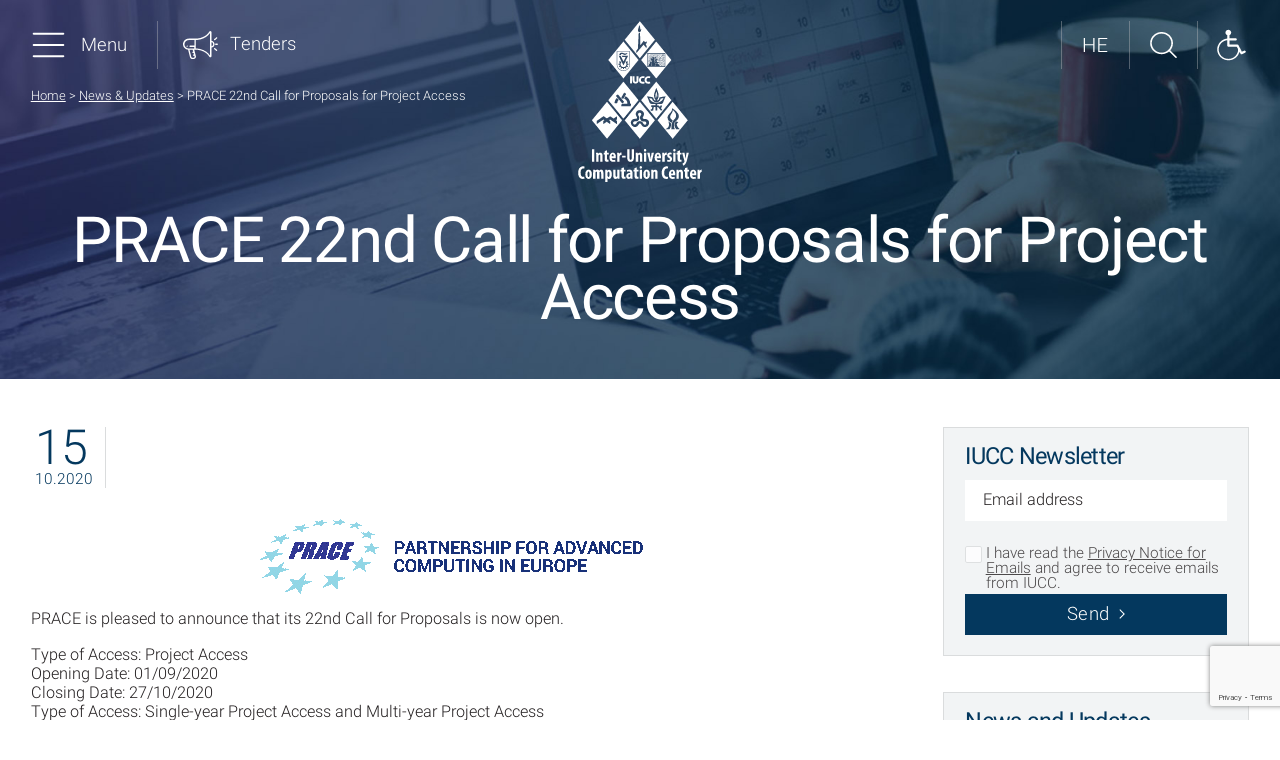

--- FILE ---
content_type: text/html; charset=UTF-8
request_url: https://www.iucc.ac.il/en/prace22call/
body_size: 14264
content:
<!DOCTYPE html>
<html lang="en-US">
<head>
	<meta charset="UTF-8" />
	<title>PRACE 22nd Call for Proposals for Project Access - IUCC</title>
	<meta http-equiv="X-UA-Compatible" content="IE=edge"> 
	<meta name="format-detection" content="telephone=no" />
	<meta id="viewport" name="viewport" content="width=device-width, initial-scale=1.0, minimum-scale=1.0" />
	<!-- Google tag (gtag.js) -->
<script async src="https://www.googletagmanager.com/gtag/js?id=G-JK83HPBXQ9"></script>
<script>
  window.dataLayer = window.dataLayer || [];
  function gtag(){dataLayer.push(arguments);}
  gtag('js', new Date());

  gtag('config', 'G-JK83HPBXQ9');
</script>	<meta name='robots' content='index, follow, max-image-preview:large, max-snippet:-1, max-video-preview:-1' />

	<!-- This site is optimized with the Yoast SEO plugin v26.7 - https://yoast.com/wordpress/plugins/seo/ -->
	<link rel="canonical" href="https://www.iucc.ac.il/en/prace22call/" />
	<meta property="og:locale" content="en_US" />
	<meta property="og:type" content="article" />
	<meta property="og:title" content="PRACE 22nd Call for Proposals for Project Access - IUCC" />
	<meta property="og:url" content="https://www.iucc.ac.il/en/prace22call/" />
	<meta property="og:site_name" content="IUCC" />
	<meta property="article:publisher" content="https://www.facebook.com/IUCC.MACHBA/" />
	<meta property="article:published_time" content="2020-10-15T11:12:21+00:00" />
	<meta property="article:modified_time" content="2020-10-15T11:14:34+00:00" />
	<meta property="og:image" content="https://www.iucc.ac.il/wp-content/uploads/2018/12/prace-2.png" />
	<meta property="og:image:width" content="450" />
	<meta property="og:image:height" content="300" />
	<meta property="og:image:type" content="image/png" />
	<meta name="author" content="Audrey Gerber" />
	<meta name="twitter:card" content="summary_large_image" />
	<meta name="twitter:creator" content="@IUCC_MACHBA" />
	<meta name="twitter:site" content="@IUCC_MACHBA" />
	<meta name="twitter:label1" content="Written by" />
	<meta name="twitter:data1" content="Audrey Gerber" />
	<script type="application/ld+json" class="yoast-schema-graph">{"@context":"https://schema.org","@graph":[{"@type":"Article","@id":"https://www.iucc.ac.il/en/prace22call/#article","isPartOf":{"@id":"https://www.iucc.ac.il/en/prace22call/"},"author":{"name":"Audrey Gerber","@id":"https://www.iucc.ac.il/en/#/schema/person/0f810cdb5b4bc4edc391424c3289955c"},"headline":"PRACE 22nd Call for Proposals for Project Access","datePublished":"2020-10-15T11:12:21+00:00","dateModified":"2020-10-15T11:14:34+00:00","mainEntityOfPage":{"@id":"https://www.iucc.ac.il/en/prace22call/"},"wordCount":8,"commentCount":0,"publisher":{"@id":"https://www.iucc.ac.il/en/#organization"},"image":{"@id":"https://www.iucc.ac.il/en/prace22call/#primaryimage"},"thumbnailUrl":"https://www.iucc.ac.il/wp-content/uploads/2018/12/prace-2.png","articleSection":["News &amp; Updates"],"inLanguage":"en-US","potentialAction":[{"@type":"CommentAction","name":"Comment","target":["https://www.iucc.ac.il/en/prace22call/#respond"]}]},{"@type":"WebPage","@id":"https://www.iucc.ac.il/en/prace22call/","url":"https://www.iucc.ac.il/en/prace22call/","name":"PRACE 22nd Call for Proposals for Project Access - IUCC","isPartOf":{"@id":"https://www.iucc.ac.il/en/#website"},"primaryImageOfPage":{"@id":"https://www.iucc.ac.il/en/prace22call/#primaryimage"},"image":{"@id":"https://www.iucc.ac.il/en/prace22call/#primaryimage"},"thumbnailUrl":"https://www.iucc.ac.il/wp-content/uploads/2018/12/prace-2.png","datePublished":"2020-10-15T11:12:21+00:00","dateModified":"2020-10-15T11:14:34+00:00","breadcrumb":{"@id":"https://www.iucc.ac.il/en/prace22call/#breadcrumb"},"inLanguage":"en-US","potentialAction":[{"@type":"ReadAction","target":["https://www.iucc.ac.il/en/prace22call/"]}]},{"@type":"ImageObject","inLanguage":"en-US","@id":"https://www.iucc.ac.il/en/prace22call/#primaryimage","url":"https://www.iucc.ac.il/wp-content/uploads/2018/12/prace-2.png","contentUrl":"https://www.iucc.ac.il/wp-content/uploads/2018/12/prace-2.png","width":450,"height":300},{"@type":"BreadcrumbList","@id":"https://www.iucc.ac.il/en/prace22call/#breadcrumb","itemListElement":[{"@type":"ListItem","position":1,"name":"Home","item":"https://www.iucc.ac.il/en/"},{"@type":"ListItem","position":2,"name":"News &amp; Updates","item":"https://www.iucc.ac.il/en/category/news-en/"},{"@type":"ListItem","position":3,"name":"PRACE 22nd Call for Proposals for Project Access"}]},{"@type":"WebSite","@id":"https://www.iucc.ac.il/en/#website","url":"https://www.iucc.ac.il/en/","name":"IUCC","description":"Inter-University Computation Center","publisher":{"@id":"https://www.iucc.ac.il/en/#organization"},"potentialAction":[{"@type":"SearchAction","target":{"@type":"EntryPoint","urlTemplate":"https://www.iucc.ac.il/en/?s={search_term_string}"},"query-input":{"@type":"PropertyValueSpecification","valueRequired":true,"valueName":"search_term_string"}}],"inLanguage":"en-US"},{"@type":"Organization","@id":"https://www.iucc.ac.il/en/#organization","name":"IUCC","url":"https://www.iucc.ac.il/en/","logo":{"@type":"ImageObject","inLanguage":"en-US","@id":"https://www.iucc.ac.il/en/#/schema/logo/image/","url":"https://www.iucc.ac.il/wp-content/uploads/2018/11/logo.svg","contentUrl":"https://www.iucc.ac.il/wp-content/uploads/2018/11/logo.svg","caption":"IUCC"},"image":{"@id":"https://www.iucc.ac.il/en/#/schema/logo/image/"},"sameAs":["https://www.facebook.com/IUCC.MACHBA/","https://x.com/IUCC_MACHBA","https://www.linkedin.com/company/iucc---inter-university-computation-center?trk=tyah"]},{"@type":"Person","@id":"https://www.iucc.ac.il/en/#/schema/person/0f810cdb5b4bc4edc391424c3289955c","name":"Audrey Gerber","url":"https://www.iucc.ac.il/en/author/agerber/"}]}</script>
	<!-- / Yoast SEO plugin. -->


<link rel="alternate" type="application/rss+xml" title="IUCC &raquo; PRACE 22nd Call for Proposals for Project Access Comments Feed" href="https://www.iucc.ac.il/en/prace22call/feed/" />
<link rel="alternate" title="oEmbed (JSON)" type="application/json+oembed" href="https://www.iucc.ac.il/en/wp-json/oembed/1.0/embed?url=https%3A%2F%2Fwww.iucc.ac.il%2Fen%2Fprace22call%2F" />
<link rel="alternate" title="oEmbed (XML)" type="text/xml+oembed" href="https://www.iucc.ac.il/en/wp-json/oembed/1.0/embed?url=https%3A%2F%2Fwww.iucc.ac.il%2Fen%2Fprace22call%2F&#038;format=xml" />
<!-- This site uses the Google Analytics by MonsterInsights plugin v7.14.0 - Using Analytics tracking - https://www.monsterinsights.com/ -->
<script type="text/javascript" data-cfasync="false">
    (window.gaDevIds=window.gaDevIds||[]).push("dZGIzZG");
	var mi_version         = '7.14.0';
	var mi_track_user      = true;
	var mi_no_track_reason = '';
	
	var disableStr = 'ga-disable-UA-41701842-1';

	/* Function to detect opted out users */
	function __gaTrackerIsOptedOut() {
		return document.cookie.indexOf(disableStr + '=true') > -1;
	}

	/* Disable tracking if the opt-out cookie exists. */
	if ( __gaTrackerIsOptedOut() ) {
		window[disableStr] = true;
	}

	/* Opt-out function */
	function __gaTrackerOptout() {
	  document.cookie = disableStr + '=true; expires=Thu, 31 Dec 2099 23:59:59 UTC; path=/';
	  window[disableStr] = true;
	}

	if ( 'undefined' === typeof gaOptout ) {
		function gaOptout() {
			__gaTrackerOptout();
		}
	}
	
	if ( mi_track_user ) {
		(function(i,s,o,g,r,a,m){i['GoogleAnalyticsObject']=r;i[r]=i[r]||function(){
			(i[r].q=i[r].q||[]).push(arguments)},i[r].l=1*new Date();a=s.createElement(o),
			m=s.getElementsByTagName(o)[0];a.async=1;a.src=g;m.parentNode.insertBefore(a,m)
		})(window,document,'script','//www.google-analytics.com/analytics.js','__gaTracker');

window.ga = __gaTracker;		__gaTracker('create', 'UA-41701842-1', 'auto');
		__gaTracker('set', 'forceSSL', true);
		__gaTracker('set', 'anonymizeIp', true);
		__gaTracker('require', 'linkid', 'linkid.js');
		__gaTracker('set', 'displayFeaturesTask', null);
		__gaTracker('send','pageview');
		__gaTracker( function() { window.ga = __gaTracker; } );
	} else {
		console.log( "" );
		(function() {
			/* https://developers.google.com/analytics/devguides/collection/analyticsjs/ */
			var noopfn = function() {
				return null;
			};
			var noopnullfn = function() {
				return null;
			};
			var Tracker = function() {
				return null;
			};
			var p = Tracker.prototype;
			p.get = noopfn;
			p.set = noopfn;
			p.send = noopfn;
			var __gaTracker = function() {
				var len = arguments.length;
				if ( len === 0 ) {
					return;
				}
				var f = arguments[len-1];
				if ( typeof f !== 'object' || f === null || typeof f.hitCallback !== 'function' ) {
					console.log( 'Not running function __gaTracker(' + arguments[0] + " ....) because you are not being tracked. " + mi_no_track_reason );
					return;
				}
				try {
					f.hitCallback();
				} catch (ex) {

				}
			};
			__gaTracker.create = function() {
				return new Tracker();
			};
			__gaTracker.getByName = noopnullfn;
			__gaTracker.getAll = function() {
				return [];
			};
			__gaTracker.remove = noopfn;
			window['__gaTracker'] = __gaTracker;
			window.ga = __gaTracker;		})();
		}
</script>
<!-- / Google Analytics by MonsterInsights -->
<style id='wp-img-auto-sizes-contain-inline-css' type='text/css'>
img:is([sizes=auto i],[sizes^="auto," i]){contain-intrinsic-size:3000px 1500px}
/*# sourceURL=wp-img-auto-sizes-contain-inline-css */
</style>
<style id='wp-emoji-styles-inline-css' type='text/css'>

	img.wp-smiley, img.emoji {
		display: inline !important;
		border: none !important;
		box-shadow: none !important;
		height: 1em !important;
		width: 1em !important;
		margin: 0 0.07em !important;
		vertical-align: -0.1em !important;
		background: none !important;
		padding: 0 !important;
	}
/*# sourceURL=wp-emoji-styles-inline-css */
</style>
<link rel='stylesheet' id='wp-block-library-css' href='https://www.iucc.ac.il/wp-includes/css/dist/block-library/style.min.css?ver=6.9' type='text/css' media='all' />
<style id='global-styles-inline-css' type='text/css'>
:root{--wp--preset--aspect-ratio--square: 1;--wp--preset--aspect-ratio--4-3: 4/3;--wp--preset--aspect-ratio--3-4: 3/4;--wp--preset--aspect-ratio--3-2: 3/2;--wp--preset--aspect-ratio--2-3: 2/3;--wp--preset--aspect-ratio--16-9: 16/9;--wp--preset--aspect-ratio--9-16: 9/16;--wp--preset--color--black: #000000;--wp--preset--color--cyan-bluish-gray: #abb8c3;--wp--preset--color--white: #ffffff;--wp--preset--color--pale-pink: #f78da7;--wp--preset--color--vivid-red: #cf2e2e;--wp--preset--color--luminous-vivid-orange: #ff6900;--wp--preset--color--luminous-vivid-amber: #fcb900;--wp--preset--color--light-green-cyan: #7bdcb5;--wp--preset--color--vivid-green-cyan: #00d084;--wp--preset--color--pale-cyan-blue: #8ed1fc;--wp--preset--color--vivid-cyan-blue: #0693e3;--wp--preset--color--vivid-purple: #9b51e0;--wp--preset--gradient--vivid-cyan-blue-to-vivid-purple: linear-gradient(135deg,rgb(6,147,227) 0%,rgb(155,81,224) 100%);--wp--preset--gradient--light-green-cyan-to-vivid-green-cyan: linear-gradient(135deg,rgb(122,220,180) 0%,rgb(0,208,130) 100%);--wp--preset--gradient--luminous-vivid-amber-to-luminous-vivid-orange: linear-gradient(135deg,rgb(252,185,0) 0%,rgb(255,105,0) 100%);--wp--preset--gradient--luminous-vivid-orange-to-vivid-red: linear-gradient(135deg,rgb(255,105,0) 0%,rgb(207,46,46) 100%);--wp--preset--gradient--very-light-gray-to-cyan-bluish-gray: linear-gradient(135deg,rgb(238,238,238) 0%,rgb(169,184,195) 100%);--wp--preset--gradient--cool-to-warm-spectrum: linear-gradient(135deg,rgb(74,234,220) 0%,rgb(151,120,209) 20%,rgb(207,42,186) 40%,rgb(238,44,130) 60%,rgb(251,105,98) 80%,rgb(254,248,76) 100%);--wp--preset--gradient--blush-light-purple: linear-gradient(135deg,rgb(255,206,236) 0%,rgb(152,150,240) 100%);--wp--preset--gradient--blush-bordeaux: linear-gradient(135deg,rgb(254,205,165) 0%,rgb(254,45,45) 50%,rgb(107,0,62) 100%);--wp--preset--gradient--luminous-dusk: linear-gradient(135deg,rgb(255,203,112) 0%,rgb(199,81,192) 50%,rgb(65,88,208) 100%);--wp--preset--gradient--pale-ocean: linear-gradient(135deg,rgb(255,245,203) 0%,rgb(182,227,212) 50%,rgb(51,167,181) 100%);--wp--preset--gradient--electric-grass: linear-gradient(135deg,rgb(202,248,128) 0%,rgb(113,206,126) 100%);--wp--preset--gradient--midnight: linear-gradient(135deg,rgb(2,3,129) 0%,rgb(40,116,252) 100%);--wp--preset--font-size--small: 13px;--wp--preset--font-size--medium: 20px;--wp--preset--font-size--large: 36px;--wp--preset--font-size--x-large: 42px;--wp--preset--spacing--20: 0.44rem;--wp--preset--spacing--30: 0.67rem;--wp--preset--spacing--40: 1rem;--wp--preset--spacing--50: 1.5rem;--wp--preset--spacing--60: 2.25rem;--wp--preset--spacing--70: 3.38rem;--wp--preset--spacing--80: 5.06rem;--wp--preset--shadow--natural: 6px 6px 9px rgba(0, 0, 0, 0.2);--wp--preset--shadow--deep: 12px 12px 50px rgba(0, 0, 0, 0.4);--wp--preset--shadow--sharp: 6px 6px 0px rgba(0, 0, 0, 0.2);--wp--preset--shadow--outlined: 6px 6px 0px -3px rgb(255, 255, 255), 6px 6px rgb(0, 0, 0);--wp--preset--shadow--crisp: 6px 6px 0px rgb(0, 0, 0);}:where(.is-layout-flex){gap: 0.5em;}:where(.is-layout-grid){gap: 0.5em;}body .is-layout-flex{display: flex;}.is-layout-flex{flex-wrap: wrap;align-items: center;}.is-layout-flex > :is(*, div){margin: 0;}body .is-layout-grid{display: grid;}.is-layout-grid > :is(*, div){margin: 0;}:where(.wp-block-columns.is-layout-flex){gap: 2em;}:where(.wp-block-columns.is-layout-grid){gap: 2em;}:where(.wp-block-post-template.is-layout-flex){gap: 1.25em;}:where(.wp-block-post-template.is-layout-grid){gap: 1.25em;}.has-black-color{color: var(--wp--preset--color--black) !important;}.has-cyan-bluish-gray-color{color: var(--wp--preset--color--cyan-bluish-gray) !important;}.has-white-color{color: var(--wp--preset--color--white) !important;}.has-pale-pink-color{color: var(--wp--preset--color--pale-pink) !important;}.has-vivid-red-color{color: var(--wp--preset--color--vivid-red) !important;}.has-luminous-vivid-orange-color{color: var(--wp--preset--color--luminous-vivid-orange) !important;}.has-luminous-vivid-amber-color{color: var(--wp--preset--color--luminous-vivid-amber) !important;}.has-light-green-cyan-color{color: var(--wp--preset--color--light-green-cyan) !important;}.has-vivid-green-cyan-color{color: var(--wp--preset--color--vivid-green-cyan) !important;}.has-pale-cyan-blue-color{color: var(--wp--preset--color--pale-cyan-blue) !important;}.has-vivid-cyan-blue-color{color: var(--wp--preset--color--vivid-cyan-blue) !important;}.has-vivid-purple-color{color: var(--wp--preset--color--vivid-purple) !important;}.has-black-background-color{background-color: var(--wp--preset--color--black) !important;}.has-cyan-bluish-gray-background-color{background-color: var(--wp--preset--color--cyan-bluish-gray) !important;}.has-white-background-color{background-color: var(--wp--preset--color--white) !important;}.has-pale-pink-background-color{background-color: var(--wp--preset--color--pale-pink) !important;}.has-vivid-red-background-color{background-color: var(--wp--preset--color--vivid-red) !important;}.has-luminous-vivid-orange-background-color{background-color: var(--wp--preset--color--luminous-vivid-orange) !important;}.has-luminous-vivid-amber-background-color{background-color: var(--wp--preset--color--luminous-vivid-amber) !important;}.has-light-green-cyan-background-color{background-color: var(--wp--preset--color--light-green-cyan) !important;}.has-vivid-green-cyan-background-color{background-color: var(--wp--preset--color--vivid-green-cyan) !important;}.has-pale-cyan-blue-background-color{background-color: var(--wp--preset--color--pale-cyan-blue) !important;}.has-vivid-cyan-blue-background-color{background-color: var(--wp--preset--color--vivid-cyan-blue) !important;}.has-vivid-purple-background-color{background-color: var(--wp--preset--color--vivid-purple) !important;}.has-black-border-color{border-color: var(--wp--preset--color--black) !important;}.has-cyan-bluish-gray-border-color{border-color: var(--wp--preset--color--cyan-bluish-gray) !important;}.has-white-border-color{border-color: var(--wp--preset--color--white) !important;}.has-pale-pink-border-color{border-color: var(--wp--preset--color--pale-pink) !important;}.has-vivid-red-border-color{border-color: var(--wp--preset--color--vivid-red) !important;}.has-luminous-vivid-orange-border-color{border-color: var(--wp--preset--color--luminous-vivid-orange) !important;}.has-luminous-vivid-amber-border-color{border-color: var(--wp--preset--color--luminous-vivid-amber) !important;}.has-light-green-cyan-border-color{border-color: var(--wp--preset--color--light-green-cyan) !important;}.has-vivid-green-cyan-border-color{border-color: var(--wp--preset--color--vivid-green-cyan) !important;}.has-pale-cyan-blue-border-color{border-color: var(--wp--preset--color--pale-cyan-blue) !important;}.has-vivid-cyan-blue-border-color{border-color: var(--wp--preset--color--vivid-cyan-blue) !important;}.has-vivid-purple-border-color{border-color: var(--wp--preset--color--vivid-purple) !important;}.has-vivid-cyan-blue-to-vivid-purple-gradient-background{background: var(--wp--preset--gradient--vivid-cyan-blue-to-vivid-purple) !important;}.has-light-green-cyan-to-vivid-green-cyan-gradient-background{background: var(--wp--preset--gradient--light-green-cyan-to-vivid-green-cyan) !important;}.has-luminous-vivid-amber-to-luminous-vivid-orange-gradient-background{background: var(--wp--preset--gradient--luminous-vivid-amber-to-luminous-vivid-orange) !important;}.has-luminous-vivid-orange-to-vivid-red-gradient-background{background: var(--wp--preset--gradient--luminous-vivid-orange-to-vivid-red) !important;}.has-very-light-gray-to-cyan-bluish-gray-gradient-background{background: var(--wp--preset--gradient--very-light-gray-to-cyan-bluish-gray) !important;}.has-cool-to-warm-spectrum-gradient-background{background: var(--wp--preset--gradient--cool-to-warm-spectrum) !important;}.has-blush-light-purple-gradient-background{background: var(--wp--preset--gradient--blush-light-purple) !important;}.has-blush-bordeaux-gradient-background{background: var(--wp--preset--gradient--blush-bordeaux) !important;}.has-luminous-dusk-gradient-background{background: var(--wp--preset--gradient--luminous-dusk) !important;}.has-pale-ocean-gradient-background{background: var(--wp--preset--gradient--pale-ocean) !important;}.has-electric-grass-gradient-background{background: var(--wp--preset--gradient--electric-grass) !important;}.has-midnight-gradient-background{background: var(--wp--preset--gradient--midnight) !important;}.has-small-font-size{font-size: var(--wp--preset--font-size--small) !important;}.has-medium-font-size{font-size: var(--wp--preset--font-size--medium) !important;}.has-large-font-size{font-size: var(--wp--preset--font-size--large) !important;}.has-x-large-font-size{font-size: var(--wp--preset--font-size--x-large) !important;}
/*# sourceURL=global-styles-inline-css */
</style>

<style id='classic-theme-styles-inline-css' type='text/css'>
/*! This file is auto-generated */
.wp-block-button__link{color:#fff;background-color:#32373c;border-radius:9999px;box-shadow:none;text-decoration:none;padding:calc(.667em + 2px) calc(1.333em + 2px);font-size:1.125em}.wp-block-file__button{background:#32373c;color:#fff;text-decoration:none}
/*# sourceURL=/wp-includes/css/classic-themes.min.css */
</style>
<link rel='stylesheet' id='contact-form-7-css' href='https://www.iucc.ac.il/wp-content/plugins/contact-form-7/includes/css/styles.css?ver=6.1.4' type='text/css' media='all' />
<link rel='stylesheet' id='monsterinsights-popular-posts-style-css' href='https://www.iucc.ac.il/wp-content/plugins/google-analytics-premium/assets/css/frontend.min.css?ver=7.14.0' type='text/css' media='all' />
<link rel='stylesheet' id='main-css' href='https://www.iucc.ac.il/wp-content/themes/iucc/public/css/ltr.css?ver=1.0.26' type='text/css' media='all' />
<link rel='stylesheet' id='iucc-main-css' href='https://www.iucc.ac.il/wp-content/themes/iucc/style.css?ver=6.9' type='text/css' media='all' />
<link rel='stylesheet' id='cf7cf-style-css' href='https://www.iucc.ac.il/wp-content/plugins/cf7-conditional-fields/style.css?ver=2.6.7' type='text/css' media='all' />
<script type="text/javascript" id="wpml-cookie-js-extra">
/* <![CDATA[ */
var wpml_cookies = {"wp-wpml_current_language":{"value":"en","expires":1,"path":"/"}};
var wpml_cookies = {"wp-wpml_current_language":{"value":"en","expires":1,"path":"/"}};
//# sourceURL=wpml-cookie-js-extra
/* ]]> */
</script>
<script type="text/javascript" src="https://www.iucc.ac.il/wp-content/plugins/sitepress-multilingual-cms/res/js/cookies/language-cookie.js?ver=486900" id="wpml-cookie-js" defer="defer" data-wp-strategy="defer"></script>
<script type="text/javascript" id="monsterinsights-frontend-script-js-extra">
/* <![CDATA[ */
var monsterinsights_frontend = {"js_events_tracking":"true","download_extensions":"doc,pdf,ppt,zip,xls,docx,pptx,xlsx","inbound_paths":"[{\"path\":\"\\/go\\/\",\"label\":\"affiliate\"},{\"path\":\"\\/recommend\\/\",\"label\":\"affiliate\"}]","home_url":"https://www.iucc.ac.il/en/","hash_tracking":"false"};
//# sourceURL=monsterinsights-frontend-script-js-extra
/* ]]> */
</script>
<script type="text/javascript" src="https://www.iucc.ac.il/wp-content/plugins/google-analytics-premium/assets/js/frontend.min.js?ver=7.14.0" id="monsterinsights-frontend-script-js"></script>
<link rel="https://api.w.org/" href="https://www.iucc.ac.il/en/wp-json/" /><link rel="alternate" title="JSON" type="application/json" href="https://www.iucc.ac.il/en/wp-json/wp/v2/posts/10544" /><link rel="EditURI" type="application/rsd+xml" title="RSD" href="https://www.iucc.ac.il/xmlrpc.php?rsd" />
<meta name="generator" content="WordPress 6.9" />
<link rel='shortlink' href='https://www.iucc.ac.il/en/?p=10544' />
<meta name="generator" content="WPML ver:4.8.6 stt:1,20;" />
<link rel="icon" href="https://www.iucc.ac.il/wp-content/uploads/2019/04/cropped-favicon-32x32.png" sizes="32x32" />
<link rel="icon" href="https://www.iucc.ac.il/wp-content/uploads/2019/04/cropped-favicon-192x192.png" sizes="192x192" />
<link rel="apple-touch-icon" href="https://www.iucc.ac.il/wp-content/uploads/2019/04/cropped-favicon-180x180.png" />
<meta name="msapplication-TileImage" content="https://www.iucc.ac.il/wp-content/uploads/2019/04/cropped-favicon-270x270.png" />

</head>
<body class="wp-singular post-template-default single single-post postid-10544 single-format-standard wp-custom-logo wp-theme-iucc ltr body-internal">


<div class="wrapper">

<header id="site-top" class="l-flex">

	<div class="l-fg1-w0 l-flex site-top-cell">
		
		<button 
			id="open_main_menu"
			class="top-btn menu-btn l-svgspread"
			data-icon="menu-ham"
		>Menu</button>
		
				<div class="site-top-menu-sep"></div>
		
		<a 
			href="https://www.iucc.ac.il/en/iucc-tenders/"
			class="l-flex f-c norm-a top-btn top-link-tender"
		><i class="svgIcon icon-menu-meg has-icon-icon"></i>
			<span class="is-hidden--mobile">Tenders</span>
		</a>

				
	</div>

	<div class="l-flex">

		<div class="l-auto top-logo">

			<div class="l-block l-rela l-oh top-logo-table">

										<a href="https://www.iucc.ac.il/en/" class="custom-logo-link" rel="home" itemprop="url"><img width="1" height="1" src="https://www.iucc.ac.il/wp-content/uploads/2018/11/logo-en.svg" class="custom-logo" alt="IUCC - Inter-University Computation Center" itemprop="logo" decoding="async" /></a>				 

			</div>

		</div>

	</div>

	<div class="l-fg1-w0 l-flex f-jl site-top-cell site-top-cell-last">
		                <a
                    href="https://www.iucc.ac.il/he/prace22call/"
                    class="top-btn top-control site-top-btn--lang"
                    aria-label="לאתר בעברית"
                    data-icon="menu-he"></a>
            		
		<button 
			id="toggle_top_search"
			class="top-btn top-control"
			aria-label="Search site"
			data-icon="menu-search"
		></button>
		<button 
			class="top-btn top-control"
			aria-label="Show accessibility panel"
			data-icon="menu-acc"
			id="toggle_a11y_menu"
		></button>
	</div>
	
	<div id="site_search">

		<form class="l-flex site_search-form" action="https://www.iucc.ac.il/en/" method="get">

	<input 
		id="top_search_field"
		type="search"
		name="s"
		class="l-fg1-w0 t-field site_search-field"
		placeholder="Search site..."
		required=""
		aria-required="true"
		aria-label="Search site...">

	<span class="site_search-btnLook">
		<span data-icon="menu-search"></span>
		<input type="submit" class="site_search-submit l-spread" aria-label="מצא..." value="">
	</span>

</form>

	</div>

</header>


<div id="main_menu">

	<div class="is-hidden--desktop">

		<form class="l-flex site_search-form" action="https://www.iucc.ac.il/en/" method="get">

	<input 
		id="top_search_field"
		type="search"
		name="s"
		class="l-fg1-w0 t-field site_search-field"
		placeholder="Search site..."
		required=""
		aria-required="true"
		aria-label="Search site...">

	<span class="site_search-btnLook">
		<span data-icon="menu-search"></span>
		<input type="submit" class="site_search-submit l-spread" aria-label="מצא..." value="">
	</span>

</form>

	</div>

	<nav id="main_menu-nav" class="main_menu-nav"><ul id="menu-main-menu" class="main-menu-list"><li id="menu-item-5447" class="menu-item menu-item-type-post_type menu-item-object-page menu-item-has-children menu-item-5447"><a href="https://www.iucc.ac.il/en/about/">About IUCC</a>
<ul class="sub-menu">
	<li id="menu-item-5448" class="menu-item menu-item-type-post_type menu-item-object-page menu-item-5448"><a href="https://www.iucc.ac.il/en/about/leadership/">Management</a></li>
	<li id="menu-item-5449" class="menu-item menu-item-type-post_type menu-item-object-page menu-item-5449"><a href="https://www.iucc.ac.il/en/about/customers/">Clients</a></li>
	<li id="menu-item-5450" class="menu-item menu-item-type-post_type menu-item-object-page menu-item-5450"><a href="https://www.iucc.ac.il/en/about/in-the-news/">IUCC in the Press</a></li>
	<li id="menu-item-5454" class="menu-item menu-item-type-post_type menu-item-object-page menu-item-5454"><a href="https://www.iucc.ac.il/en/annual-reviews/">Annual Review</a></li>
</ul>
</li>
<li id="menu-item-5463" class="menu-item menu-item-type-custom menu-item-object-custom menu-item-has-children menu-item-5463"><a href="https://www.iucc.ac.il/en/iucc-services/">Services</a>
<ul class="sub-menu">
	<li id="menu-item-5464" class="menu-item menu-item-type-post_type menu-item-object-page menu-item-5464"><a href="https://www.iucc.ac.il/en/meital/">Learning Technologies</a></li>
	<li id="menu-item-5465" class="menu-item menu-item-type-post_type menu-item-object-page menu-item-5465"><a href="https://www.iucc.ac.il/en/malmad/">Digital Information Services</a></li>
	<li id="menu-item-484" class="menu-item menu-item-type-post_type menu-item-object-page menu-item-484"><a href="https://www.iucc.ac.il/en/informationsystems/">Information Systems &#038; Applications</a></li>
	<li id="menu-item-5466" class="menu-item menu-item-type-post_type menu-item-object-page menu-item-has-children menu-item-5466"><a href="https://www.iucc.ac.il/en/infrastructuretechnologies/">Communications &#038; Infrastructure</a>
	<ul class="sub-menu">
		<li id="menu-item-5716" class="menu-item menu-item-type-post_type menu-item-object-page menu-item-5716"><a href="https://www.iucc.ac.il/en/infrastructuretechnologies/networking/">Network Services</a></li>
		<li id="menu-item-5715" class="menu-item menu-item-type-post_type menu-item-object-page menu-item-5715"><a href="https://www.iucc.ac.il/en/infrastructuretechnologies/cloud-services/">Cloud Services</a></li>
		<li id="menu-item-12620" class="menu-item menu-item-type-post_type menu-item-object-page menu-item-12620"><a href="https://www.iucc.ac.il/en/infrastructuretechnologies/hpc-resources/">High Performance Computing (HPC) Resources</a></li>
		<li id="menu-item-5714" class="menu-item menu-item-type-post_type menu-item-object-page menu-item-5714"><a href="https://www.iucc.ac.il/en/infrastructuretechnologies/cyber/">Cyber &#038; Data Security Services</a></li>
		<li id="menu-item-10352" class="menu-item menu-item-type-post_type menu-item-object-page menu-item-10352"><a href="https://www.iucc.ac.il/en/infrastructuretechnologies/privacy/">Data Protection</a></li>
	</ul>
</li>
	<li id="menu-item-13617" class="menu-item menu-item-type-post_type menu-item-object-page menu-item-13617"><a href="https://www.iucc.ac.il/en/t4r/">Technologies for Research</a></li>
</ul>
</li>
<li id="menu-item-13546" class="menu-item menu-item-type-post_type menu-item-object-page menu-item-13546"><a href="https://www.iucc.ac.il/en/international/">International Activities</a></li>
<li id="menu-item-5468" class="menu-item menu-item-type-taxonomy menu-item-object-category current-post-ancestor current-menu-parent current-post-parent menu-item-5468"><a href="https://www.iucc.ac.il/en/category/news-en/">News &amp; Updates</a></li>
<li id="menu-item-478" class="menu-item menu-item-type-post_type menu-item-object-page menu-item-478"><a href="https://www.iucc.ac.il/en/contact/">Contact Us</a></li>
</ul></nav>	<button id="close_main_menu" data-icon="x">Close</button>
</div>

<div 
	class="l-rela c-white l-header-internal has-no-desc"
	style="background-image:url(https://www.iucc.ac.il/wp-content/uploads/2018/11/bg-events.jpg);"	>


	<div class="l-column">

		<div class="breadcrumb-box">
		<nav id="breadcrumbs"><span><span><a href="https://www.iucc.ac.il/en/">Home</a></span> &gt; <span><a href="https://www.iucc.ac.il/en/category/news-en/">News &amp; Updates</a></span> &gt; <span class="breadcrumb_last" aria-current="page">PRACE 22nd Call for Proposals for Project Access</span></span></nav>		</div>
		
		<div class="l-y-center t-grid header-internal-table">
		
			<div class="l-tac l-fg1">

				<h1 class="fs-h1 fw-regular header-internal-title">
					PRACE 22nd Call for Proposals for Project Access				</h1>

                
								
							</div>

		</div>

	</div>


</div>


<main class="l-singular">

	<div class="t-grid">

		<div class="l-flex singular-table">

			<article class="l-fg1 singular-content">

				<header class="l-flex c2 dingular-content-top">

										<div class="l-shrink box-post-date">

						<div class="fw-light box-post-day">
							15						</div>
						<div class="fs-small box-post-monthYear">
							10.2020						</div>

					</div>
					
					<div class="l-fg1 fs-big">
											</div>

				</header>
								
	<section class="post-part post-part--post-flexi-free">

		



<div class="t-freeText">

	<p><a href="https://www.iucc.ac.il/wp-content/uploads/2020/10/PRACE-Full-Logo-and-Name.png"><img decoding="async" class="aligncenter size-full wp-image-10546" src="https://www.iucc.ac.il/wp-content/uploads/2020/10/PRACE-Full-Logo-and-Name.png" alt="" width="385" height="75" srcset="https://www.iucc.ac.il/wp-content/uploads/2020/10/PRACE-Full-Logo-and-Name.png 385w, https://www.iucc.ac.il/wp-content/uploads/2020/10/PRACE-Full-Logo-and-Name-300x58.png 300w, https://www.iucc.ac.il/wp-content/uploads/2020/10/PRACE-Full-Logo-and-Name-301x59.png 301w, https://www.iucc.ac.il/wp-content/uploads/2020/10/PRACE-Full-Logo-and-Name-298x58.png 298w" sizes="(max-width: 385px) 100vw, 385px" /></a></p>
<p>PRACE is pleased to announce that its 22nd Call for Proposals is now open.</p>
<p>Type of Access: Project Access<br />
Opening Date: 01/09/2020<br />
Closing Date: 27/10/2020<br />
Type of Access: Single-year Project Access and Multi-year Project Access</p>
<p>For more details, please visit the <a href="https://prace-ri.eu/call/prace-22nd-call-for-proposals-for-project-access/">PRACE website</a></p>

</div>


	</section>

					
<!-- Share (start) -->
<div class="c-share">
	<div class="l-flex f-c share-table">
		
		<span class="l-fg1 norm-title fw-regular c2 share-title">
			Useful information? Share with a friend		</span>
		
		<div class="l-flex share-buttons">

						
			<a 
				onclick="javascript:window.open(this.href, '', 'menubar=no,toolbar=no,resizable=yes,scrollbars=yes,height=600,width=600'); return false;"
				href="http://www.facebook.com/share.php?u=https://www.iucc.ac.il/en/prace22call/"
				target="_blank"
				class="svgIcon icon-share-facebook btn-share"
				aria-label="Facebook">
			</a>
			
			<a 
				onclick="javascript:window.open(this.href, '', 'menubar=no,toolbar=no,resizable=yes,scrollbars=yes,height=600,width=600'); return false;"
				href="https://twitter.com/intent/tweet?text=https://www.iucc.ac.il/en/prace22call/"
				target="_blank"
				class="svgIcon icon-share-twitter btn-share"
				aria-label="Twitter">
			</a>

		</div>
	</div>
</div>
<!-- Share (end) -->



			</article>

			<div class="l-shrink singular-sep"></div>

			<aside class="l-shrink singular-sidebar">
				
				<section class="sigular-sidebar-box singuler-sidebar-box-pad">

					<h2 class="singular-sidebar-title">
						IUCC Newsletter					</h2>

					<div class="singular-sidebar-desc">
											</div>

					
<div class="wpcf7 no-js" id="wpcf7-f527-o1" lang="he-IL" dir="rtl" data-wpcf7-id="527">
<div class="screen-reader-response"><p role="status" aria-live="polite" aria-atomic="true"></p> <ul></ul></div>
<form action="/en/prace22call/#wpcf7-f527-o1" method="post" class="wpcf7-form init l-flex f-t f-w nl-form" aria-label="Contact form" novalidate="novalidate" data-status="init">
<fieldset class="hidden-fields-container"><input type="hidden" name="_wpcf7" value="527" /><input type="hidden" name="_wpcf7_version" value="6.1.4" /><input type="hidden" name="_wpcf7_locale" value="he_IL" /><input type="hidden" name="_wpcf7_unit_tag" value="wpcf7-f527-o1" /><input type="hidden" name="_wpcf7_container_post" value="0" /><input type="hidden" name="_wpcf7_posted_data_hash" value="" /><input type="hidden" name="_wpcf7cf_hidden_group_fields" value="[]" /><input type="hidden" name="_wpcf7cf_hidden_groups" value="[]" /><input type="hidden" name="_wpcf7cf_visible_groups" value="[]" /><input type="hidden" name="_wpcf7cf_repeaters" value="[]" /><input type="hidden" name="_wpcf7cf_steps" value="{}" /><input type="hidden" name="_wpcf7cf_options" value="{&quot;form_id&quot;:527,&quot;conditions&quot;:[],&quot;settings&quot;:{&quot;animation&quot;:&quot;yes&quot;,&quot;animation_intime&quot;:200,&quot;animation_outtime&quot;:200,&quot;conditions_ui&quot;:&quot;normal&quot;,&quot;notice_dismissed&quot;:false}}" /><input type="hidden" name="_wpcf7_recaptcha_response" value="" />
</fieldset>
<div style="display: none;">
<input class="wpcf7-form-control wpcf7-hidden" value="true_scottsman" type="hidden" name="t6dEMr05HOJ5ZQHcR8uapP" />
</div>
<label aria-label="Email address">
<span class="wpcf7-form-control-wrap" data-name="email"><input size="40" maxlength="400" class="wpcf7-form-control wpcf7-email wpcf7-validates-as-required wpcf7-text wpcf7-validates-as-email norm-field nl-form-input" aria-required="true" aria-invalid="false" placeholder="Email address" value="" type="email" name="email" /></span>
</label>

<span class="wpcf7-form-control-wrap" data-name="approve"><span class="wpcf7-form-control wpcf7-acceptance"><span class="wpcf7-list-item"><label><input type="checkbox" name="approve" value="1" aria-invalid="false" /><span class="wpcf7-list-item-label">I have read the <a href="https://www.iucc.ac.il/en/email-privacy/" target="_blank">Privacy Notice for Emails</a> and agree to receive emails from IUCC.</span></label></span></span></span>

<i class="t-btn nl-submit">
    <input class="wpcf7-form-control wpcf7-submit has-spinner l-spread" type="submit" value="Send" />
    <span aria-hidden="true">
		Send
	</span>
</i>
<div class="wpcf7-response-output" aria-hidden="true"></div>
</form>
</div>

				</section>

				<section class="sigular-sidebar-box singular-sidebar-news">

					<div class="singuler-sidebar-box-pad has-bottom-links">

						<h2 class="singular-sidebar-title">
							News and Updates						</h2>

						
							<ul class="norm-ul singuler-sidebar-news-list">
								
								
								<li class="singular-sidebar-news-item">
									<time class="singular-sidebar-news-date">
										03.10.2025							
									</time>
									<a href="https://www.iucc.ac.il/en/2025-10-oracle-oci/" class="fs-medium l-block norm-a singular-sidebar-news-link">
										Oracle OCI Fundamentals Workshop										<span class="svgIcon icon-arr-s-s"></span>
									</a>
								</li>

								
								<li class="singular-sidebar-news-item">
									<time class="singular-sidebar-news-date">
										08.09.2025							
									</time>
									<a href="https://www.iucc.ac.il/en/ai-at-2-series-2025/" class="fs-medium l-block norm-a singular-sidebar-news-link">
										“AI at 2&#8243; Webinar Series										<span class="svgIcon icon-arr-s-s"></span>
									</a>
								</li>

								
								<li class="singular-sidebar-news-item">
									<time class="singular-sidebar-news-date">
										18.08.2025							
									</time>
									<a href="https://www.iucc.ac.il/en/meital-research-fund-2025-2026/" class="fs-medium l-block norm-a singular-sidebar-news-link">
										MEITAL Research Fund 2025-2026										<span class="svgIcon icon-arr-s-s"></span>
									</a>
								</li>

								</ul>					
					</div><!-- / box pad -->

					
					<nav class="singular-sidebar-below-news-links singuler-sidebar-box-pad">
						
						
						<a 	href="https://www.iucc.ac.il/en/category/news-en/"
							target="" 
							class="fs-medium l-flex f-w f-c fw-regular norm-a c2 news-links-all singular-sidebar-news-links-all">
							
								News & Updates
								<span class="l-center svgIcon icon-arr-s-s"></span>

						</a>

						
						<a 	href="https://www.iucc.ac.il/en/about/in-the-news/"
							target="" 
							class="fs-medium l-flex f-w f-c fw-regular norm-a c2 news-links-all singular-sidebar-news-links-all">
							
								IUCC in the News
								<span class="l-center svgIcon icon-arr-s-s"></span>

						</a>

						
					</nav>

					
				</section>
				
								
			</aside>

	</div>

</main>

<footer id="bottom_of_site">

	<div class="t-grid"><div class="l-oh">

		<div class="l-flex bottom-table">
			
			<section class="w25 bottom-item">

				<h3 class="fs-big bottom-title">
					Main				</h3>

				<nav class="bottom-links">
				<ul id="menu-footer-right" class="footer-main-list"><li id="menu-item-5861" class="menu-item menu-item-type-post_type menu-item-object-page menu-item-5861"><a href="https://www.iucc.ac.il/en/about/">About IUCC</a></li>
<li id="menu-item-5862" class="menu-item menu-item-type-custom menu-item-object-custom menu-item-5862"><a href="https://www.iucc.ac.il/en/iucc-services/">Services</a></li>
<li id="menu-item-5864" class="menu-item menu-item-type-taxonomy menu-item-object-category current-post-ancestor current-menu-parent current-post-parent menu-item-5864"><a href="https://www.iucc.ac.il/en/category/news-en/">News &amp; Updates</a></li>
<li id="menu-item-489" class="menu-item menu-item-type-post_type menu-item-object-page menu-item-489"><a href="https://www.iucc.ac.il/en/contact/">Contact Us</a></li>
<li id="menu-item-13892" class="menu-item menu-item-type-post_type menu-item-object-page menu-item-13892"><a href="https://www.iucc.ac.il/en/terms-of-use/">Terms of Use</a></li>
<li id="menu-item-7167" class="menu-item menu-item-type-post_type menu-item-object-page menu-item-7167"><a href="https://www.iucc.ac.il/en/privacypolicy/">Privacy &#038; Cookies Policy</a></li>
<li id="menu-item-13922" class="menu-item menu-item-type-post_type menu-item-object-page menu-item-13922"><a href="https://www.iucc.ac.il/en/accessibility-statement/">Accessibility Statement</a></li>
<li id="menu-item-12546" class="menu-item menu-item-type-custom menu-item-object-custom menu-item-12546"><a href="https://www.iucc.ac.il/wp-content/uploads/2023/03/GEP-IUCC-2023-03.pdf">Gender Equality Plan</a></li>
</ul>
				</nav>

			</section>

			<section class="w25 bottom-item">

				<h3 class="fs-big bottom-title">
					Fields of activity				</h3>

				<nav class="bottom-links">
				<ul id="menu-footer-left" class="footer-fields-list"><li id="menu-item-5869" class="menu-item menu-item-type-post_type menu-item-object-page menu-item-5869"><a href="https://www.iucc.ac.il/en/meital/">Learning Technologies</a></li>
<li id="menu-item-5870" class="menu-item menu-item-type-post_type menu-item-object-page menu-item-5870"><a href="https://www.iucc.ac.il/en/malmad/">Digital Information Services</a></li>
<li id="menu-item-494" class="menu-item menu-item-type-post_type menu-item-object-page menu-item-494"><a href="https://www.iucc.ac.il/en/informationsystems/">Information Systems &#038; Applications</a></li>
<li id="menu-item-5871" class="menu-item menu-item-type-post_type menu-item-object-page menu-item-5871"><a href="https://www.iucc.ac.il/en/infrastructuretechnologies/">Communications &#038; Infrastructure</a></li>
<li id="menu-item-14292" class="menu-item menu-item-type-post_type menu-item-object-page menu-item-14292"><a href="https://www.iucc.ac.il/en/t4r/">Technologies for Research</a></li>
</ul>
				</nav>

			</section>

			<section class="w25 bottom-item">

				<h3 class="fs-big bottom-title">
					Contact Us				</h3>

				<ul class="bottom-contactDetails">

										<li>
						IUCC-Inter-University Computation Center					</li>
					
										<li>
						Software Engineering Building - 4th Floor					</li>
					
										<li>
						Tel Aviv University 6997801					</li>
					
										<li>
						Phone:						<a href="tel:+972-3-646-0555">+972-3-646-0555</a>
					</li>
					
					
										<li>
						Email:						<a href="mailto:info@mail.iucc.ac.il">info@mail.iucc.ac.il</a>
					</li>
									</ul>


			</section>

			<section class="w25 bottom-item bottom-logo-shares">
				
				<div class="bottom-logo">

											<a href="https://www.iucc.ac.il/en/" class="custom-logo-link" rel="home" itemprop="url"><img width="1" height="1" src="https://www.iucc.ac.il/wp-content/uploads/2018/11/logo-en.svg" class="custom-logo" alt="IUCC - Inter-University Computation Center" itemprop="logo" decoding="async" loading="lazy" /></a>					 

				</div>

				<div class="l-center footer-social-shares">

										
						<a href="https://www.linkedin.com/company/iucc---inter-university-computation-center?trk=tyah" target="_blank" class="footer-shared-link svgIcon icon-in" data-asprat aria-label="linked in"></a>
					
					
					
						<a href="https://twitter.com/IUCC_MACHBA" target="_blank" class="footer-shared-link svgIcon icon-tw" data-asprat aria-label="twitter"></a>

					
					
						<a href="https://www.facebook.com/IUCC.MACHBA/" target="_blank" class="footer-shared-link svgIcon icon-fb" data-asprat aria-label="facebook"></a>
					
					
				</div>

			</section>

		</div></div>
		<!-- / grid/ oh -->

		<div class="bottom-sep"></div>

		<div class="l-flex f-jb footer-bottom">

			<div class="footer-bottom__copyright">
				© 2025 IUCC Israel Inter-University Computation Center			</div>
			
						<a href="https://www.imarkimage.com/" target="_blank" class="t-hover norm-a">imark image design and development</a>
			
		</div>

	</div>

</footer>

</div><!-- /wrapper -->

<script> 
	var template_dir = "https://www.iucc.ac.il/wp-content/themes/iucc"; 
	var rtl = false;
	var ajaxurl = 'https://www.iucc.ac.il/wp-admin/admin-ajax.php';
</script>

<script type="speculationrules">
{"prefetch":[{"source":"document","where":{"and":[{"href_matches":"/en/*"},{"not":{"href_matches":["/wp-*.php","/wp-admin/*","/wp-content/uploads/*","/wp-content/*","/wp-content/plugins/*","/wp-content/themes/iucc/*","/en/*\\?(.+)"]}},{"not":{"selector_matches":"a[rel~=\"nofollow\"]"}},{"not":{"selector_matches":".no-prefetch, .no-prefetch a"}}]},"eagerness":"conservative"}]}
</script>
<script type="text/javascript">
		/* MonsterInsights Scroll Tracking */
			if ( typeof(jQuery) !== 'undefined' ) {
				jQuery( document ).ready(function(){
					function monsterinsights_scroll_tracking_load() {
						if ( typeof(__gaTracker) !== 'undefined' && __gaTracker && __gaTracker.hasOwnProperty( "loaded" ) && __gaTracker.loaded == true ) {
							(function(factory) {
								factory(jQuery);
							}(function($) {

								/* Scroll Depth */
								"use strict";
								var defaults = {
									percentage: true
								};

								var $window = $(window),
									cache = [],
									scrollEventBound = false,
									lastPixelDepth = 0;

								/*
								 * Plugin
								 */

								$.scrollDepth = function(options) {

									var startTime = +new Date();

									options = $.extend({}, defaults, options);

									/*
									 * Functions
									 */

									function sendEvent(action, label, scrollDistance, timing) {

										var fieldsArray = {
											hitType       : 'event',
											eventCategory : 'Scroll Depth',
											eventAction   : action,
											eventLabel    : label,
											eventValue    : 1,
											nonInteraction: 1
										};

										if ( 'undefined' === typeof MonsterInsightsObject || 'undefined' === typeof MonsterInsightsObject.sendEvent ) {
											return;
										}

										MonsterInsightsObject.sendEvent( fieldsArray );
										if (arguments.length > 3) {
											fieldsArray = {
												hitType        : 'timing',
												timingCategory : 'Scroll Depth',
												timingVar      : action,
												timingValue    : timing,
												timingLabel    : label,
												nonInteraction: 1
											};
											MonsterInsightsObject.sendEvent( fieldsArray );
										}
									}

									function calculateMarks(docHeight) {
										return {
											'25%' : parseInt(docHeight * 0.25, 10),
											'50%' : parseInt(docHeight * 0.50, 10),
											'75%' : parseInt(docHeight * 0.75, 10),
											/* Cushion to trigger 100% event in iOS */
											'100%': docHeight - 5
										};
									}

									function checkMarks(marks, scrollDistance, timing) {
										/* Check each active mark */
										$.each(marks, function(key, val) {
											if ( $.inArray(key, cache) === -1 && scrollDistance >= val ) {
												sendEvent('Percentage', key, scrollDistance, timing);
												cache.push(key);
											}
										});
									}

									function rounded(scrollDistance) {
										/* Returns String */
										return (Math.floor(scrollDistance/250) * 250).toString();
									}

									function init() {
										bindScrollDepth();
									}

									/*
									 * Public Methods
									 */

									/* Reset Scroll Depth with the originally initialized options */
									$.scrollDepth.reset = function() {
										cache = [];
										lastPixelDepth = 0;
										$window.off('scroll.scrollDepth');
										bindScrollDepth();
									};

									/* Add DOM elements to be tracked */
									$.scrollDepth.addElements = function(elems) {

										if (typeof elems == "undefined" || !$.isArray(elems)) {
											return;
										}

										$.merge(options.elements, elems);

										/* If scroll event has been unbound from window, rebind */
										if (!scrollEventBound) {
											bindScrollDepth();
										}

									};

									/* Remove DOM elements currently tracked */
									$.scrollDepth.removeElements = function(elems) {

										if (typeof elems == "undefined" || !$.isArray(elems)) {
											return;
										}

										$.each(elems, function(index, elem) {

											var inElementsArray = $.inArray(elem, options.elements);
											var inCacheArray = $.inArray(elem, cache);

											if (inElementsArray != -1) {
												options.elements.splice(inElementsArray, 1);
											}

											if (inCacheArray != -1) {
												cache.splice(inCacheArray, 1);
											}

										});

									};

									/*
									 * Throttle function borrowed from:
									 * Underscore.js 1.5.2
									 * http://underscorejs.org
									 * (c) 2009-2013 Jeremy Ashkenas, DocumentCloud and Investigative Reporters & Editors
									 * Underscore may be freely distributed under the MIT license.
									 */

									function throttle(func, wait) {
										var context, args, result;
										var timeout = null;
										var previous = 0;
										var later = function() {
											previous = new Date;
											timeout = null;
											result = func.apply(context, args);
										};
										return function() {
											var now = new Date;
											if (!previous) previous = now;
											var remaining = wait - (now - previous);
											context = this;
											args = arguments;
											if (remaining <= 0) {
												clearTimeout(timeout);
												timeout = null;
												previous = now;
												result = func.apply(context, args);
											} else if (!timeout) {
												timeout = setTimeout(later, remaining);
											}
											return result;
										};
									}

									/*
									 * Scroll Event
									 */

									function bindScrollDepth() {

										scrollEventBound = true;

										$window.on('scroll.scrollDepth', throttle(function() {
											/*
											 * We calculate document and window height on each scroll event to
											 * account for dynamic DOM changes.
											 */

											var docHeight = $(document).height(),
												winHeight = window.innerHeight ? window.innerHeight : $window.height(),
												scrollDistance = $window.scrollTop() + winHeight,

												/* Recalculate percentage marks */
												marks = calculateMarks(docHeight),

												/* Timing */
												timing = +new Date - startTime;

											checkMarks(marks, scrollDistance, timing);
										}, 500));

									}

									init();
								};

								/* UMD export */
								return $.scrollDepth;

							}));

							jQuery.scrollDepth();
						} else {
							setTimeout(monsterinsights_scroll_tracking_load, 200);
						}
					}
					monsterinsights_scroll_tracking_load();
				});
			}
		/* End MonsterInsights Scroll Tracking */
		
</script><script type="text/javascript" src="https://www.iucc.ac.il/wp-includes/js/jquery/jquery.min.js?ver=3.7.1" id="jquery-core-js"></script>
<script type="text/javascript" src="https://www.iucc.ac.il/wp-content/themes/iucc/public/js/manifest.js?ver=1558882986" id="manifest-js"></script>
<script type="text/javascript" src="https://www.iucc.ac.il/wp-content/themes/iucc/public/js/vendor.js?ver=1588530071" id="vendor-js"></script>
<script type="text/javascript" id="main-js-extra">
/* <![CDATA[ */
var themeData = {"template_dir":"https://www.iucc.ac.il/wp-content/themes/iucc","rtl":"","strings":{"open-sub":"Open sub menu","lb_btn_prev":"Previous slide","lb_btn_next":"Next slide"}};
//# sourceURL=main-js-extra
/* ]]> */
</script>
<script type="text/javascript" src="https://www.iucc.ac.il/wp-content/themes/iucc/public/js/main.js?ver=1729674090" id="main-js"></script>
<script type="text/javascript" src="https://www.iucc.ac.il/wp-includes/js/dist/hooks.min.js?ver=dd5603f07f9220ed27f1" id="wp-hooks-js"></script>
<script type="text/javascript" src="https://www.iucc.ac.il/wp-includes/js/dist/i18n.min.js?ver=c26c3dc7bed366793375" id="wp-i18n-js"></script>
<script type="text/javascript" id="wp-i18n-js-after">
/* <![CDATA[ */
wp.i18n.setLocaleData( { 'text direction\u0004ltr': [ 'ltr' ] } );
//# sourceURL=wp-i18n-js-after
/* ]]> */
</script>
<script type="text/javascript" src="https://www.iucc.ac.il/wp-content/plugins/contact-form-7/includes/swv/js/index.js?ver=6.1.4" id="swv-js"></script>
<script type="text/javascript" id="contact-form-7-js-before">
/* <![CDATA[ */
var wpcf7 = {
    "api": {
        "root": "https:\/\/www.iucc.ac.il\/en\/wp-json\/",
        "namespace": "contact-form-7\/v1"
    }
};
//# sourceURL=contact-form-7-js-before
/* ]]> */
</script>
<script type="text/javascript" src="https://www.iucc.ac.il/wp-content/plugins/contact-form-7/includes/js/index.js?ver=6.1.4" id="contact-form-7-js"></script>
<script type="text/javascript" id="wpcf7cf-scripts-js-extra">
/* <![CDATA[ */
var wpcf7cf_global_settings = {"ajaxurl":"https://www.iucc.ac.il/wp-admin/admin-ajax.php"};
//# sourceURL=wpcf7cf-scripts-js-extra
/* ]]> */
</script>
<script type="text/javascript" src="https://www.iucc.ac.il/wp-content/plugins/cf7-conditional-fields/js/scripts.js?ver=2.6.7" id="wpcf7cf-scripts-js"></script>
<script type="text/javascript" src="https://www.google.com/recaptcha/api.js?render=6Le6bE4sAAAAAMsJ2PLk3ffDbfN3MoLS1zPchzOd&amp;ver=3.0" id="google-recaptcha-js"></script>
<script type="text/javascript" src="https://www.iucc.ac.il/wp-includes/js/dist/vendor/wp-polyfill.min.js?ver=3.15.0" id="wp-polyfill-js"></script>
<script type="text/javascript" id="wpcf7-recaptcha-js-before">
/* <![CDATA[ */
var wpcf7_recaptcha = {
    "sitekey": "6Le6bE4sAAAAAMsJ2PLk3ffDbfN3MoLS1zPchzOd",
    "actions": {
        "homepage": "homepage",
        "contactform": "contactform"
    }
};
//# sourceURL=wpcf7-recaptcha-js-before
/* ]]> */
</script>
<script type="text/javascript" src="https://www.iucc.ac.il/wp-content/plugins/contact-form-7/modules/recaptcha/index.js?ver=6.1.4" id="wpcf7-recaptcha-js"></script>
<script id="wp-emoji-settings" type="application/json">
{"baseUrl":"https://s.w.org/images/core/emoji/17.0.2/72x72/","ext":".png","svgUrl":"https://s.w.org/images/core/emoji/17.0.2/svg/","svgExt":".svg","source":{"concatemoji":"https://www.iucc.ac.il/wp-includes/js/wp-emoji-release.min.js?ver=6.9"}}
</script>
<script type="module">
/* <![CDATA[ */
/*! This file is auto-generated */
const a=JSON.parse(document.getElementById("wp-emoji-settings").textContent),o=(window._wpemojiSettings=a,"wpEmojiSettingsSupports"),s=["flag","emoji"];function i(e){try{var t={supportTests:e,timestamp:(new Date).valueOf()};sessionStorage.setItem(o,JSON.stringify(t))}catch(e){}}function c(e,t,n){e.clearRect(0,0,e.canvas.width,e.canvas.height),e.fillText(t,0,0);t=new Uint32Array(e.getImageData(0,0,e.canvas.width,e.canvas.height).data);e.clearRect(0,0,e.canvas.width,e.canvas.height),e.fillText(n,0,0);const a=new Uint32Array(e.getImageData(0,0,e.canvas.width,e.canvas.height).data);return t.every((e,t)=>e===a[t])}function p(e,t){e.clearRect(0,0,e.canvas.width,e.canvas.height),e.fillText(t,0,0);var n=e.getImageData(16,16,1,1);for(let e=0;e<n.data.length;e++)if(0!==n.data[e])return!1;return!0}function u(e,t,n,a){switch(t){case"flag":return n(e,"\ud83c\udff3\ufe0f\u200d\u26a7\ufe0f","\ud83c\udff3\ufe0f\u200b\u26a7\ufe0f")?!1:!n(e,"\ud83c\udde8\ud83c\uddf6","\ud83c\udde8\u200b\ud83c\uddf6")&&!n(e,"\ud83c\udff4\udb40\udc67\udb40\udc62\udb40\udc65\udb40\udc6e\udb40\udc67\udb40\udc7f","\ud83c\udff4\u200b\udb40\udc67\u200b\udb40\udc62\u200b\udb40\udc65\u200b\udb40\udc6e\u200b\udb40\udc67\u200b\udb40\udc7f");case"emoji":return!a(e,"\ud83e\u1fac8")}return!1}function f(e,t,n,a){let r;const o=(r="undefined"!=typeof WorkerGlobalScope&&self instanceof WorkerGlobalScope?new OffscreenCanvas(300,150):document.createElement("canvas")).getContext("2d",{willReadFrequently:!0}),s=(o.textBaseline="top",o.font="600 32px Arial",{});return e.forEach(e=>{s[e]=t(o,e,n,a)}),s}function r(e){var t=document.createElement("script");t.src=e,t.defer=!0,document.head.appendChild(t)}a.supports={everything:!0,everythingExceptFlag:!0},new Promise(t=>{let n=function(){try{var e=JSON.parse(sessionStorage.getItem(o));if("object"==typeof e&&"number"==typeof e.timestamp&&(new Date).valueOf()<e.timestamp+604800&&"object"==typeof e.supportTests)return e.supportTests}catch(e){}return null}();if(!n){if("undefined"!=typeof Worker&&"undefined"!=typeof OffscreenCanvas&&"undefined"!=typeof URL&&URL.createObjectURL&&"undefined"!=typeof Blob)try{var e="postMessage("+f.toString()+"("+[JSON.stringify(s),u.toString(),c.toString(),p.toString()].join(",")+"));",a=new Blob([e],{type:"text/javascript"});const r=new Worker(URL.createObjectURL(a),{name:"wpTestEmojiSupports"});return void(r.onmessage=e=>{i(n=e.data),r.terminate(),t(n)})}catch(e){}i(n=f(s,u,c,p))}t(n)}).then(e=>{for(const n in e)a.supports[n]=e[n],a.supports.everything=a.supports.everything&&a.supports[n],"flag"!==n&&(a.supports.everythingExceptFlag=a.supports.everythingExceptFlag&&a.supports[n]);var t;a.supports.everythingExceptFlag=a.supports.everythingExceptFlag&&!a.supports.flag,a.supports.everything||((t=a.source||{}).concatemoji?r(t.concatemoji):t.wpemoji&&t.twemoji&&(r(t.twemoji),r(t.wpemoji)))});
//# sourceURL=https://www.iucc.ac.il/wp-includes/js/wp-emoji-loader.min.js
/* ]]> */
</script>

<!-- iAccessibility (start) -->
<script>
(function(d){
var a=d.getElementsByTagName("html")[0],
b=a.getAttribute("lang")||a.getAttribute("xml:lang")||"",
c=d.createElement("script");c.defer=!0;c.async=!0;
c.src="//plugin.iaccessibility.co.il/he/"+b;
d.getElementsByTagName( "head" )[0].appendChild(c);
})(document);
</script>
<!-- iAccessibility (end) -->

</body>
</html>

--- FILE ---
content_type: text/html; charset=utf-8
request_url: https://www.google.com/recaptcha/api2/anchor?ar=1&k=6Le6bE4sAAAAAMsJ2PLk3ffDbfN3MoLS1zPchzOd&co=aHR0cHM6Ly93d3cuaXVjYy5hYy5pbDo0NDM.&hl=en&v=N67nZn4AqZkNcbeMu4prBgzg&size=invisible&anchor-ms=20000&execute-ms=30000&cb=niuo5q9x585w
body_size: 48886
content:
<!DOCTYPE HTML><html dir="ltr" lang="en"><head><meta http-equiv="Content-Type" content="text/html; charset=UTF-8">
<meta http-equiv="X-UA-Compatible" content="IE=edge">
<title>reCAPTCHA</title>
<style type="text/css">
/* cyrillic-ext */
@font-face {
  font-family: 'Roboto';
  font-style: normal;
  font-weight: 400;
  font-stretch: 100%;
  src: url(//fonts.gstatic.com/s/roboto/v48/KFO7CnqEu92Fr1ME7kSn66aGLdTylUAMa3GUBHMdazTgWw.woff2) format('woff2');
  unicode-range: U+0460-052F, U+1C80-1C8A, U+20B4, U+2DE0-2DFF, U+A640-A69F, U+FE2E-FE2F;
}
/* cyrillic */
@font-face {
  font-family: 'Roboto';
  font-style: normal;
  font-weight: 400;
  font-stretch: 100%;
  src: url(//fonts.gstatic.com/s/roboto/v48/KFO7CnqEu92Fr1ME7kSn66aGLdTylUAMa3iUBHMdazTgWw.woff2) format('woff2');
  unicode-range: U+0301, U+0400-045F, U+0490-0491, U+04B0-04B1, U+2116;
}
/* greek-ext */
@font-face {
  font-family: 'Roboto';
  font-style: normal;
  font-weight: 400;
  font-stretch: 100%;
  src: url(//fonts.gstatic.com/s/roboto/v48/KFO7CnqEu92Fr1ME7kSn66aGLdTylUAMa3CUBHMdazTgWw.woff2) format('woff2');
  unicode-range: U+1F00-1FFF;
}
/* greek */
@font-face {
  font-family: 'Roboto';
  font-style: normal;
  font-weight: 400;
  font-stretch: 100%;
  src: url(//fonts.gstatic.com/s/roboto/v48/KFO7CnqEu92Fr1ME7kSn66aGLdTylUAMa3-UBHMdazTgWw.woff2) format('woff2');
  unicode-range: U+0370-0377, U+037A-037F, U+0384-038A, U+038C, U+038E-03A1, U+03A3-03FF;
}
/* math */
@font-face {
  font-family: 'Roboto';
  font-style: normal;
  font-weight: 400;
  font-stretch: 100%;
  src: url(//fonts.gstatic.com/s/roboto/v48/KFO7CnqEu92Fr1ME7kSn66aGLdTylUAMawCUBHMdazTgWw.woff2) format('woff2');
  unicode-range: U+0302-0303, U+0305, U+0307-0308, U+0310, U+0312, U+0315, U+031A, U+0326-0327, U+032C, U+032F-0330, U+0332-0333, U+0338, U+033A, U+0346, U+034D, U+0391-03A1, U+03A3-03A9, U+03B1-03C9, U+03D1, U+03D5-03D6, U+03F0-03F1, U+03F4-03F5, U+2016-2017, U+2034-2038, U+203C, U+2040, U+2043, U+2047, U+2050, U+2057, U+205F, U+2070-2071, U+2074-208E, U+2090-209C, U+20D0-20DC, U+20E1, U+20E5-20EF, U+2100-2112, U+2114-2115, U+2117-2121, U+2123-214F, U+2190, U+2192, U+2194-21AE, U+21B0-21E5, U+21F1-21F2, U+21F4-2211, U+2213-2214, U+2216-22FF, U+2308-230B, U+2310, U+2319, U+231C-2321, U+2336-237A, U+237C, U+2395, U+239B-23B7, U+23D0, U+23DC-23E1, U+2474-2475, U+25AF, U+25B3, U+25B7, U+25BD, U+25C1, U+25CA, U+25CC, U+25FB, U+266D-266F, U+27C0-27FF, U+2900-2AFF, U+2B0E-2B11, U+2B30-2B4C, U+2BFE, U+3030, U+FF5B, U+FF5D, U+1D400-1D7FF, U+1EE00-1EEFF;
}
/* symbols */
@font-face {
  font-family: 'Roboto';
  font-style: normal;
  font-weight: 400;
  font-stretch: 100%;
  src: url(//fonts.gstatic.com/s/roboto/v48/KFO7CnqEu92Fr1ME7kSn66aGLdTylUAMaxKUBHMdazTgWw.woff2) format('woff2');
  unicode-range: U+0001-000C, U+000E-001F, U+007F-009F, U+20DD-20E0, U+20E2-20E4, U+2150-218F, U+2190, U+2192, U+2194-2199, U+21AF, U+21E6-21F0, U+21F3, U+2218-2219, U+2299, U+22C4-22C6, U+2300-243F, U+2440-244A, U+2460-24FF, U+25A0-27BF, U+2800-28FF, U+2921-2922, U+2981, U+29BF, U+29EB, U+2B00-2BFF, U+4DC0-4DFF, U+FFF9-FFFB, U+10140-1018E, U+10190-1019C, U+101A0, U+101D0-101FD, U+102E0-102FB, U+10E60-10E7E, U+1D2C0-1D2D3, U+1D2E0-1D37F, U+1F000-1F0FF, U+1F100-1F1AD, U+1F1E6-1F1FF, U+1F30D-1F30F, U+1F315, U+1F31C, U+1F31E, U+1F320-1F32C, U+1F336, U+1F378, U+1F37D, U+1F382, U+1F393-1F39F, U+1F3A7-1F3A8, U+1F3AC-1F3AF, U+1F3C2, U+1F3C4-1F3C6, U+1F3CA-1F3CE, U+1F3D4-1F3E0, U+1F3ED, U+1F3F1-1F3F3, U+1F3F5-1F3F7, U+1F408, U+1F415, U+1F41F, U+1F426, U+1F43F, U+1F441-1F442, U+1F444, U+1F446-1F449, U+1F44C-1F44E, U+1F453, U+1F46A, U+1F47D, U+1F4A3, U+1F4B0, U+1F4B3, U+1F4B9, U+1F4BB, U+1F4BF, U+1F4C8-1F4CB, U+1F4D6, U+1F4DA, U+1F4DF, U+1F4E3-1F4E6, U+1F4EA-1F4ED, U+1F4F7, U+1F4F9-1F4FB, U+1F4FD-1F4FE, U+1F503, U+1F507-1F50B, U+1F50D, U+1F512-1F513, U+1F53E-1F54A, U+1F54F-1F5FA, U+1F610, U+1F650-1F67F, U+1F687, U+1F68D, U+1F691, U+1F694, U+1F698, U+1F6AD, U+1F6B2, U+1F6B9-1F6BA, U+1F6BC, U+1F6C6-1F6CF, U+1F6D3-1F6D7, U+1F6E0-1F6EA, U+1F6F0-1F6F3, U+1F6F7-1F6FC, U+1F700-1F7FF, U+1F800-1F80B, U+1F810-1F847, U+1F850-1F859, U+1F860-1F887, U+1F890-1F8AD, U+1F8B0-1F8BB, U+1F8C0-1F8C1, U+1F900-1F90B, U+1F93B, U+1F946, U+1F984, U+1F996, U+1F9E9, U+1FA00-1FA6F, U+1FA70-1FA7C, U+1FA80-1FA89, U+1FA8F-1FAC6, U+1FACE-1FADC, U+1FADF-1FAE9, U+1FAF0-1FAF8, U+1FB00-1FBFF;
}
/* vietnamese */
@font-face {
  font-family: 'Roboto';
  font-style: normal;
  font-weight: 400;
  font-stretch: 100%;
  src: url(//fonts.gstatic.com/s/roboto/v48/KFO7CnqEu92Fr1ME7kSn66aGLdTylUAMa3OUBHMdazTgWw.woff2) format('woff2');
  unicode-range: U+0102-0103, U+0110-0111, U+0128-0129, U+0168-0169, U+01A0-01A1, U+01AF-01B0, U+0300-0301, U+0303-0304, U+0308-0309, U+0323, U+0329, U+1EA0-1EF9, U+20AB;
}
/* latin-ext */
@font-face {
  font-family: 'Roboto';
  font-style: normal;
  font-weight: 400;
  font-stretch: 100%;
  src: url(//fonts.gstatic.com/s/roboto/v48/KFO7CnqEu92Fr1ME7kSn66aGLdTylUAMa3KUBHMdazTgWw.woff2) format('woff2');
  unicode-range: U+0100-02BA, U+02BD-02C5, U+02C7-02CC, U+02CE-02D7, U+02DD-02FF, U+0304, U+0308, U+0329, U+1D00-1DBF, U+1E00-1E9F, U+1EF2-1EFF, U+2020, U+20A0-20AB, U+20AD-20C0, U+2113, U+2C60-2C7F, U+A720-A7FF;
}
/* latin */
@font-face {
  font-family: 'Roboto';
  font-style: normal;
  font-weight: 400;
  font-stretch: 100%;
  src: url(//fonts.gstatic.com/s/roboto/v48/KFO7CnqEu92Fr1ME7kSn66aGLdTylUAMa3yUBHMdazQ.woff2) format('woff2');
  unicode-range: U+0000-00FF, U+0131, U+0152-0153, U+02BB-02BC, U+02C6, U+02DA, U+02DC, U+0304, U+0308, U+0329, U+2000-206F, U+20AC, U+2122, U+2191, U+2193, U+2212, U+2215, U+FEFF, U+FFFD;
}
/* cyrillic-ext */
@font-face {
  font-family: 'Roboto';
  font-style: normal;
  font-weight: 500;
  font-stretch: 100%;
  src: url(//fonts.gstatic.com/s/roboto/v48/KFO7CnqEu92Fr1ME7kSn66aGLdTylUAMa3GUBHMdazTgWw.woff2) format('woff2');
  unicode-range: U+0460-052F, U+1C80-1C8A, U+20B4, U+2DE0-2DFF, U+A640-A69F, U+FE2E-FE2F;
}
/* cyrillic */
@font-face {
  font-family: 'Roboto';
  font-style: normal;
  font-weight: 500;
  font-stretch: 100%;
  src: url(//fonts.gstatic.com/s/roboto/v48/KFO7CnqEu92Fr1ME7kSn66aGLdTylUAMa3iUBHMdazTgWw.woff2) format('woff2');
  unicode-range: U+0301, U+0400-045F, U+0490-0491, U+04B0-04B1, U+2116;
}
/* greek-ext */
@font-face {
  font-family: 'Roboto';
  font-style: normal;
  font-weight: 500;
  font-stretch: 100%;
  src: url(//fonts.gstatic.com/s/roboto/v48/KFO7CnqEu92Fr1ME7kSn66aGLdTylUAMa3CUBHMdazTgWw.woff2) format('woff2');
  unicode-range: U+1F00-1FFF;
}
/* greek */
@font-face {
  font-family: 'Roboto';
  font-style: normal;
  font-weight: 500;
  font-stretch: 100%;
  src: url(//fonts.gstatic.com/s/roboto/v48/KFO7CnqEu92Fr1ME7kSn66aGLdTylUAMa3-UBHMdazTgWw.woff2) format('woff2');
  unicode-range: U+0370-0377, U+037A-037F, U+0384-038A, U+038C, U+038E-03A1, U+03A3-03FF;
}
/* math */
@font-face {
  font-family: 'Roboto';
  font-style: normal;
  font-weight: 500;
  font-stretch: 100%;
  src: url(//fonts.gstatic.com/s/roboto/v48/KFO7CnqEu92Fr1ME7kSn66aGLdTylUAMawCUBHMdazTgWw.woff2) format('woff2');
  unicode-range: U+0302-0303, U+0305, U+0307-0308, U+0310, U+0312, U+0315, U+031A, U+0326-0327, U+032C, U+032F-0330, U+0332-0333, U+0338, U+033A, U+0346, U+034D, U+0391-03A1, U+03A3-03A9, U+03B1-03C9, U+03D1, U+03D5-03D6, U+03F0-03F1, U+03F4-03F5, U+2016-2017, U+2034-2038, U+203C, U+2040, U+2043, U+2047, U+2050, U+2057, U+205F, U+2070-2071, U+2074-208E, U+2090-209C, U+20D0-20DC, U+20E1, U+20E5-20EF, U+2100-2112, U+2114-2115, U+2117-2121, U+2123-214F, U+2190, U+2192, U+2194-21AE, U+21B0-21E5, U+21F1-21F2, U+21F4-2211, U+2213-2214, U+2216-22FF, U+2308-230B, U+2310, U+2319, U+231C-2321, U+2336-237A, U+237C, U+2395, U+239B-23B7, U+23D0, U+23DC-23E1, U+2474-2475, U+25AF, U+25B3, U+25B7, U+25BD, U+25C1, U+25CA, U+25CC, U+25FB, U+266D-266F, U+27C0-27FF, U+2900-2AFF, U+2B0E-2B11, U+2B30-2B4C, U+2BFE, U+3030, U+FF5B, U+FF5D, U+1D400-1D7FF, U+1EE00-1EEFF;
}
/* symbols */
@font-face {
  font-family: 'Roboto';
  font-style: normal;
  font-weight: 500;
  font-stretch: 100%;
  src: url(//fonts.gstatic.com/s/roboto/v48/KFO7CnqEu92Fr1ME7kSn66aGLdTylUAMaxKUBHMdazTgWw.woff2) format('woff2');
  unicode-range: U+0001-000C, U+000E-001F, U+007F-009F, U+20DD-20E0, U+20E2-20E4, U+2150-218F, U+2190, U+2192, U+2194-2199, U+21AF, U+21E6-21F0, U+21F3, U+2218-2219, U+2299, U+22C4-22C6, U+2300-243F, U+2440-244A, U+2460-24FF, U+25A0-27BF, U+2800-28FF, U+2921-2922, U+2981, U+29BF, U+29EB, U+2B00-2BFF, U+4DC0-4DFF, U+FFF9-FFFB, U+10140-1018E, U+10190-1019C, U+101A0, U+101D0-101FD, U+102E0-102FB, U+10E60-10E7E, U+1D2C0-1D2D3, U+1D2E0-1D37F, U+1F000-1F0FF, U+1F100-1F1AD, U+1F1E6-1F1FF, U+1F30D-1F30F, U+1F315, U+1F31C, U+1F31E, U+1F320-1F32C, U+1F336, U+1F378, U+1F37D, U+1F382, U+1F393-1F39F, U+1F3A7-1F3A8, U+1F3AC-1F3AF, U+1F3C2, U+1F3C4-1F3C6, U+1F3CA-1F3CE, U+1F3D4-1F3E0, U+1F3ED, U+1F3F1-1F3F3, U+1F3F5-1F3F7, U+1F408, U+1F415, U+1F41F, U+1F426, U+1F43F, U+1F441-1F442, U+1F444, U+1F446-1F449, U+1F44C-1F44E, U+1F453, U+1F46A, U+1F47D, U+1F4A3, U+1F4B0, U+1F4B3, U+1F4B9, U+1F4BB, U+1F4BF, U+1F4C8-1F4CB, U+1F4D6, U+1F4DA, U+1F4DF, U+1F4E3-1F4E6, U+1F4EA-1F4ED, U+1F4F7, U+1F4F9-1F4FB, U+1F4FD-1F4FE, U+1F503, U+1F507-1F50B, U+1F50D, U+1F512-1F513, U+1F53E-1F54A, U+1F54F-1F5FA, U+1F610, U+1F650-1F67F, U+1F687, U+1F68D, U+1F691, U+1F694, U+1F698, U+1F6AD, U+1F6B2, U+1F6B9-1F6BA, U+1F6BC, U+1F6C6-1F6CF, U+1F6D3-1F6D7, U+1F6E0-1F6EA, U+1F6F0-1F6F3, U+1F6F7-1F6FC, U+1F700-1F7FF, U+1F800-1F80B, U+1F810-1F847, U+1F850-1F859, U+1F860-1F887, U+1F890-1F8AD, U+1F8B0-1F8BB, U+1F8C0-1F8C1, U+1F900-1F90B, U+1F93B, U+1F946, U+1F984, U+1F996, U+1F9E9, U+1FA00-1FA6F, U+1FA70-1FA7C, U+1FA80-1FA89, U+1FA8F-1FAC6, U+1FACE-1FADC, U+1FADF-1FAE9, U+1FAF0-1FAF8, U+1FB00-1FBFF;
}
/* vietnamese */
@font-face {
  font-family: 'Roboto';
  font-style: normal;
  font-weight: 500;
  font-stretch: 100%;
  src: url(//fonts.gstatic.com/s/roboto/v48/KFO7CnqEu92Fr1ME7kSn66aGLdTylUAMa3OUBHMdazTgWw.woff2) format('woff2');
  unicode-range: U+0102-0103, U+0110-0111, U+0128-0129, U+0168-0169, U+01A0-01A1, U+01AF-01B0, U+0300-0301, U+0303-0304, U+0308-0309, U+0323, U+0329, U+1EA0-1EF9, U+20AB;
}
/* latin-ext */
@font-face {
  font-family: 'Roboto';
  font-style: normal;
  font-weight: 500;
  font-stretch: 100%;
  src: url(//fonts.gstatic.com/s/roboto/v48/KFO7CnqEu92Fr1ME7kSn66aGLdTylUAMa3KUBHMdazTgWw.woff2) format('woff2');
  unicode-range: U+0100-02BA, U+02BD-02C5, U+02C7-02CC, U+02CE-02D7, U+02DD-02FF, U+0304, U+0308, U+0329, U+1D00-1DBF, U+1E00-1E9F, U+1EF2-1EFF, U+2020, U+20A0-20AB, U+20AD-20C0, U+2113, U+2C60-2C7F, U+A720-A7FF;
}
/* latin */
@font-face {
  font-family: 'Roboto';
  font-style: normal;
  font-weight: 500;
  font-stretch: 100%;
  src: url(//fonts.gstatic.com/s/roboto/v48/KFO7CnqEu92Fr1ME7kSn66aGLdTylUAMa3yUBHMdazQ.woff2) format('woff2');
  unicode-range: U+0000-00FF, U+0131, U+0152-0153, U+02BB-02BC, U+02C6, U+02DA, U+02DC, U+0304, U+0308, U+0329, U+2000-206F, U+20AC, U+2122, U+2191, U+2193, U+2212, U+2215, U+FEFF, U+FFFD;
}
/* cyrillic-ext */
@font-face {
  font-family: 'Roboto';
  font-style: normal;
  font-weight: 900;
  font-stretch: 100%;
  src: url(//fonts.gstatic.com/s/roboto/v48/KFO7CnqEu92Fr1ME7kSn66aGLdTylUAMa3GUBHMdazTgWw.woff2) format('woff2');
  unicode-range: U+0460-052F, U+1C80-1C8A, U+20B4, U+2DE0-2DFF, U+A640-A69F, U+FE2E-FE2F;
}
/* cyrillic */
@font-face {
  font-family: 'Roboto';
  font-style: normal;
  font-weight: 900;
  font-stretch: 100%;
  src: url(//fonts.gstatic.com/s/roboto/v48/KFO7CnqEu92Fr1ME7kSn66aGLdTylUAMa3iUBHMdazTgWw.woff2) format('woff2');
  unicode-range: U+0301, U+0400-045F, U+0490-0491, U+04B0-04B1, U+2116;
}
/* greek-ext */
@font-face {
  font-family: 'Roboto';
  font-style: normal;
  font-weight: 900;
  font-stretch: 100%;
  src: url(//fonts.gstatic.com/s/roboto/v48/KFO7CnqEu92Fr1ME7kSn66aGLdTylUAMa3CUBHMdazTgWw.woff2) format('woff2');
  unicode-range: U+1F00-1FFF;
}
/* greek */
@font-face {
  font-family: 'Roboto';
  font-style: normal;
  font-weight: 900;
  font-stretch: 100%;
  src: url(//fonts.gstatic.com/s/roboto/v48/KFO7CnqEu92Fr1ME7kSn66aGLdTylUAMa3-UBHMdazTgWw.woff2) format('woff2');
  unicode-range: U+0370-0377, U+037A-037F, U+0384-038A, U+038C, U+038E-03A1, U+03A3-03FF;
}
/* math */
@font-face {
  font-family: 'Roboto';
  font-style: normal;
  font-weight: 900;
  font-stretch: 100%;
  src: url(//fonts.gstatic.com/s/roboto/v48/KFO7CnqEu92Fr1ME7kSn66aGLdTylUAMawCUBHMdazTgWw.woff2) format('woff2');
  unicode-range: U+0302-0303, U+0305, U+0307-0308, U+0310, U+0312, U+0315, U+031A, U+0326-0327, U+032C, U+032F-0330, U+0332-0333, U+0338, U+033A, U+0346, U+034D, U+0391-03A1, U+03A3-03A9, U+03B1-03C9, U+03D1, U+03D5-03D6, U+03F0-03F1, U+03F4-03F5, U+2016-2017, U+2034-2038, U+203C, U+2040, U+2043, U+2047, U+2050, U+2057, U+205F, U+2070-2071, U+2074-208E, U+2090-209C, U+20D0-20DC, U+20E1, U+20E5-20EF, U+2100-2112, U+2114-2115, U+2117-2121, U+2123-214F, U+2190, U+2192, U+2194-21AE, U+21B0-21E5, U+21F1-21F2, U+21F4-2211, U+2213-2214, U+2216-22FF, U+2308-230B, U+2310, U+2319, U+231C-2321, U+2336-237A, U+237C, U+2395, U+239B-23B7, U+23D0, U+23DC-23E1, U+2474-2475, U+25AF, U+25B3, U+25B7, U+25BD, U+25C1, U+25CA, U+25CC, U+25FB, U+266D-266F, U+27C0-27FF, U+2900-2AFF, U+2B0E-2B11, U+2B30-2B4C, U+2BFE, U+3030, U+FF5B, U+FF5D, U+1D400-1D7FF, U+1EE00-1EEFF;
}
/* symbols */
@font-face {
  font-family: 'Roboto';
  font-style: normal;
  font-weight: 900;
  font-stretch: 100%;
  src: url(//fonts.gstatic.com/s/roboto/v48/KFO7CnqEu92Fr1ME7kSn66aGLdTylUAMaxKUBHMdazTgWw.woff2) format('woff2');
  unicode-range: U+0001-000C, U+000E-001F, U+007F-009F, U+20DD-20E0, U+20E2-20E4, U+2150-218F, U+2190, U+2192, U+2194-2199, U+21AF, U+21E6-21F0, U+21F3, U+2218-2219, U+2299, U+22C4-22C6, U+2300-243F, U+2440-244A, U+2460-24FF, U+25A0-27BF, U+2800-28FF, U+2921-2922, U+2981, U+29BF, U+29EB, U+2B00-2BFF, U+4DC0-4DFF, U+FFF9-FFFB, U+10140-1018E, U+10190-1019C, U+101A0, U+101D0-101FD, U+102E0-102FB, U+10E60-10E7E, U+1D2C0-1D2D3, U+1D2E0-1D37F, U+1F000-1F0FF, U+1F100-1F1AD, U+1F1E6-1F1FF, U+1F30D-1F30F, U+1F315, U+1F31C, U+1F31E, U+1F320-1F32C, U+1F336, U+1F378, U+1F37D, U+1F382, U+1F393-1F39F, U+1F3A7-1F3A8, U+1F3AC-1F3AF, U+1F3C2, U+1F3C4-1F3C6, U+1F3CA-1F3CE, U+1F3D4-1F3E0, U+1F3ED, U+1F3F1-1F3F3, U+1F3F5-1F3F7, U+1F408, U+1F415, U+1F41F, U+1F426, U+1F43F, U+1F441-1F442, U+1F444, U+1F446-1F449, U+1F44C-1F44E, U+1F453, U+1F46A, U+1F47D, U+1F4A3, U+1F4B0, U+1F4B3, U+1F4B9, U+1F4BB, U+1F4BF, U+1F4C8-1F4CB, U+1F4D6, U+1F4DA, U+1F4DF, U+1F4E3-1F4E6, U+1F4EA-1F4ED, U+1F4F7, U+1F4F9-1F4FB, U+1F4FD-1F4FE, U+1F503, U+1F507-1F50B, U+1F50D, U+1F512-1F513, U+1F53E-1F54A, U+1F54F-1F5FA, U+1F610, U+1F650-1F67F, U+1F687, U+1F68D, U+1F691, U+1F694, U+1F698, U+1F6AD, U+1F6B2, U+1F6B9-1F6BA, U+1F6BC, U+1F6C6-1F6CF, U+1F6D3-1F6D7, U+1F6E0-1F6EA, U+1F6F0-1F6F3, U+1F6F7-1F6FC, U+1F700-1F7FF, U+1F800-1F80B, U+1F810-1F847, U+1F850-1F859, U+1F860-1F887, U+1F890-1F8AD, U+1F8B0-1F8BB, U+1F8C0-1F8C1, U+1F900-1F90B, U+1F93B, U+1F946, U+1F984, U+1F996, U+1F9E9, U+1FA00-1FA6F, U+1FA70-1FA7C, U+1FA80-1FA89, U+1FA8F-1FAC6, U+1FACE-1FADC, U+1FADF-1FAE9, U+1FAF0-1FAF8, U+1FB00-1FBFF;
}
/* vietnamese */
@font-face {
  font-family: 'Roboto';
  font-style: normal;
  font-weight: 900;
  font-stretch: 100%;
  src: url(//fonts.gstatic.com/s/roboto/v48/KFO7CnqEu92Fr1ME7kSn66aGLdTylUAMa3OUBHMdazTgWw.woff2) format('woff2');
  unicode-range: U+0102-0103, U+0110-0111, U+0128-0129, U+0168-0169, U+01A0-01A1, U+01AF-01B0, U+0300-0301, U+0303-0304, U+0308-0309, U+0323, U+0329, U+1EA0-1EF9, U+20AB;
}
/* latin-ext */
@font-face {
  font-family: 'Roboto';
  font-style: normal;
  font-weight: 900;
  font-stretch: 100%;
  src: url(//fonts.gstatic.com/s/roboto/v48/KFO7CnqEu92Fr1ME7kSn66aGLdTylUAMa3KUBHMdazTgWw.woff2) format('woff2');
  unicode-range: U+0100-02BA, U+02BD-02C5, U+02C7-02CC, U+02CE-02D7, U+02DD-02FF, U+0304, U+0308, U+0329, U+1D00-1DBF, U+1E00-1E9F, U+1EF2-1EFF, U+2020, U+20A0-20AB, U+20AD-20C0, U+2113, U+2C60-2C7F, U+A720-A7FF;
}
/* latin */
@font-face {
  font-family: 'Roboto';
  font-style: normal;
  font-weight: 900;
  font-stretch: 100%;
  src: url(//fonts.gstatic.com/s/roboto/v48/KFO7CnqEu92Fr1ME7kSn66aGLdTylUAMa3yUBHMdazQ.woff2) format('woff2');
  unicode-range: U+0000-00FF, U+0131, U+0152-0153, U+02BB-02BC, U+02C6, U+02DA, U+02DC, U+0304, U+0308, U+0329, U+2000-206F, U+20AC, U+2122, U+2191, U+2193, U+2212, U+2215, U+FEFF, U+FFFD;
}

</style>
<link rel="stylesheet" type="text/css" href="https://www.gstatic.com/recaptcha/releases/N67nZn4AqZkNcbeMu4prBgzg/styles__ltr.css">
<script nonce="GOk7noDF2zhPyzG1nXbCAQ" type="text/javascript">window['__recaptcha_api'] = 'https://www.google.com/recaptcha/api2/';</script>
<script type="text/javascript" src="https://www.gstatic.com/recaptcha/releases/N67nZn4AqZkNcbeMu4prBgzg/recaptcha__en.js" nonce="GOk7noDF2zhPyzG1nXbCAQ">
      
    </script></head>
<body><div id="rc-anchor-alert" class="rc-anchor-alert"></div>
<input type="hidden" id="recaptcha-token" value="[base64]">
<script type="text/javascript" nonce="GOk7noDF2zhPyzG1nXbCAQ">
      recaptcha.anchor.Main.init("[\x22ainput\x22,[\x22bgdata\x22,\x22\x22,\[base64]/[base64]/[base64]/[base64]/[base64]/UltsKytdPUU6KEU8MjA0OD9SW2wrK109RT4+NnwxOTI6KChFJjY0NTEyKT09NTUyOTYmJk0rMTxjLmxlbmd0aCYmKGMuY2hhckNvZGVBdChNKzEpJjY0NTEyKT09NTYzMjA/[base64]/[base64]/[base64]/[base64]/[base64]/[base64]/[base64]\x22,\[base64]\x22,\x22wrMXMMOyI8OYw5nDrGHCgMOEwqHDuHbDpD09VcO4ScK2Y8Khw5gwwpXDoicOBsO2w4nCn20+G8OGwrDDu8OQAsKnw53DlsOkw6dpakVGwooHBcK3w5rDshQKwqvDnnvCswLDtsK8w6kPZ8KKwrVSJiN/w53DpHtaTWUyXcKXUcOgZBTChlfCqGsrDCEUw7jCt1IJI8KtH8O1ZC3DtU5TEcKtw7MsQsOlwqVyasKhwrTCg08dQl9iNjsNPsKSw7TDrsKAfMKsw5lEw6vCvDTCkwJNw5/CvXrCjsKWwo4NwrHDmn3CtlJvwq0+w7TDvCIXwoQrw4XCh0vCvRB/MW56STh5wqnCp8OLIMKJfCABW8OTwp/CmsOww5fCrsOTwoEvPSnDsS8Zw5ADR8OfwpHDukzDncK3w4Aew5HCgcKPQgHCtcKkw6/DuWkBEnXChMOawoZnCFBodMOcw7DCusOTGHAZwq/Cv8Oew7bCqMKlwo8hGMO7RsOKw4Mcw4/DnHx/cQ5xFcOqfmHCv8OsZGB8w47CqMKZw551JQHCogPCu8OlKsODeRnCnxpAw5ggHG/DkMOaesKDA0xOZsKDHFFTwrI8w6LCjMOFQx3CnWpJw4HDvMOTwrMlwo3DrsOWwp7Di1vDsQdjwrTCr8OFwqgHCV9lw6Fgw4oHw6PCtlNbaVHCqQbDiTh6Nhw/JsOOW2k8wq90fzdHXS/[base64]/[base64]/CisOzw5N4dHzCjMO3wrdxQ8Kyw63DqVvDt1xlwqkVw4I7wqbCgHpfw7TDvlzDgcOMY1MSPGIfw7/Di04Kw4pLCRgrUBlCwrFhw57ChQLDsyrCnUt3w40cwpA3w5ZFX8KoFX3DlkjDnsKiwo5HKFlowq/CpQw1VcOncMK6KMO9Pl4iHcKIOT9pwrw3wqNOb8KGwrfCgMKcWcOxw5fDkHp6BUHCgXjDm8KbckHDncOaRgVGOsOywoscAFjDlmHCgybDh8KwJmPCoMOswqc7AhcdEFbDggfDjsOUJghkw4l6IS/[base64]/DvsO3AMKxw5bDqQwsAsO8w6BLLk43wqjDrhfDnw0jJE7CkCfCp2pwC8OYEgwKwqUjw4Nlwq/CuTXDvyDCrMOmR1hAWcOBRTPDvWkQKGsbwqnDk8OGdjplUcKCb8Kew70sw57DpcO5wqR6CB0hF0pdPsOiUMKYRsOrCS/DoUrCllfCiwVoIhgJwopTN1DDkUU3AMKowpM3dMOww5EVwoNcw6/CpMKPwqLDpxHDoXbCmyxdw5d0wp7DjcONw7vCkmg0wqTCrnjCjcKww5gJw7bCl2fCnStnQEYvPSfCrcKIw690wrvDvV3DksOqwrg2w7XChcK7C8KRM8OBOzrClCYDw6nCr8OYwqLDhsOxF8OGJztBwq59A2HDuMOtwqhBw6/Dh2/DpGLCjsOUJcOew5wBw5lZWEDCoHfDhg8Ueh/CtiDDmcKfHWvDsnV/w5DCs8OJw73CnElBw6RVNB/DnDNzw6vCkMKVWcOGOyUeBEHDpzbCtsOgw7nDvsOpworCpsOOwqtlwrrDo8OwARU8woESw6PCvWvClcO5woxMG8OYwqsrVsKHwroLwrM4ZELCvsOTDMOHCsOVwr3CrMKJwqA0ZyICwqjDpnpcX3nCnMOaPB9ywo/Dg8KOw7FHU8K0bz9lA8KgJsOewqLCkcK9IsKPwprCrcKQV8KUGsOGUjYFw4gQfDI9cMOXB3BvdUbCl8Kfw74SVUB0NcKOw5vCmw1FNEZTCMK6w4TDnMO3wqTDh8KiJsODw4/ClsOKcSXCpMOHw6PDhsKjwqBbIMO2wqTCnzLDqhPCscKAw57DvFTDuFdrLG4vw4IUB8OtIsKrw6Ndw4okwp/[base64]/A8OmVMKwBMO6BSQILn0DfMOIHwwZTCjDnWNPw792fCt4EsOdbW3CmVV1w4NZw5F3TV5Cw6vCtcKoa053wpBSw5Rkw5/[base64]/wpbDjSfCpG/Cg34HOz8mwo/[base64]/CpcOGwpQHw4cZw64rw6/CtcKGwrLDpSLCicO9Bx/Dr27CmDzDiDjDgcO+KsK5Q8OqwpHDqcKuSw3Ds8O/[base64]/[base64]/RTMbw4TCkgATfV3Du3zClMOSwpxrw7rDgMOhIsOIwrg9w77CtzN/w5DDi3/ClFImw6VewoRqT8KBNcOSH8KAw4hVw6zCgQVfwo7Dig8Qw74ow4lzN8Ogw4IdGMKBMsKrwrFjNMKUD1DCtyLCosKow5NrAsOww5/DoGbDoMOCa8O6BcOcwoEPCmBxwql1w63CpsO+wq8Bw7FwMTRdCynDscK0N8OdwrjCscKPw4V/[base64]/Dn8OGwpnDoyzCv8KzD2/CkcK6GhPDosORw7IvfcO/w7DChk3DncOzFMKtY8OLwrnDrU3Dg8KiTcKOwq/DllYMw5VNTsKHwqbDuXR8wpQow7rDnV3DojsZw5jCpWnDggYTEcKtZArDuCxiAsK2CyUGDMOdS8K8eyHCtynDscO/bERjw5dUwokaF8OhwrfCq8KNamTCjsOSw6Jcw780w51/Wg7CiMO/wosxwoLDgz3CihbCucOJHcKoESN/[base64]/DpsKSXktSw7/DtThSw79gaiEdw4PDsMO5wrfDisKxRcODwrbCrcOlA8O9T8OIN8OpwpgaUMOdCsKZIsOKPUTDrivDkDfDpcOPEBnCp8K5IVLDu8OYHsKmYcKhMMOrwrHDqTPDgMOMwocHEcKiVsOpF10/QcOnw4PClsKIw7AEw5/DnxLCsMO8FjrDscK6SV1Bwq7DocKhwrwWwrjDhjDCjsO2w55DwofCkcKBLMKVw78eeFwhEnbDpsKFIcKLwpbCnFLDgMKGwoPCusK6w7LDqSkmBhDCrwzCml0tHhRtwocBe8KXH3l+w73CmErCtg7CgsOkNcKWwowxG8O9wobCuHrDgwIDw5DCicOhfG4bw4/[base64]/Cg3kLHTEDIiY0MH/CucOYwpR1UmbDl8OnGyzCvmRkwoHDiMKawoDDocK+ZEF+KCEoP008ekvDrsOwCyYrwonDlyjDnsOEFyNcwotRw4h4wp/[base64]/[base64]/VzQOwrYJw48Pw6wsw6NmwpXClMKfVsKhwqfCsglKw4s0wpLDgSgpwpBcw4DCuMO5ETTClwFDF8KHwo1Bw7Ukw7/ConvDhMKrwr8dQFllwrorw51ewqApFHYawp/[base64]/[base64]/[base64]/DrhzDmMKKw4vDnGoEQRdTYTIyKsKTHBRDazkiGRbCoG7DpX4qwpLDmSI6OcOlw6c9wqXDrTXCng7Du8KNwopkN2MVUcO7TRjCnMKOHSXDm8O9w79Mwq1uPMObw5B6ecOBbyRVR8OJwr3DmBNhw6/CmRzCvmvCqVjCn8O4wpNbwonCjVrDmXcZw7MBw5/Cu8OawpBTcAvDtMOZKRVrEE9nwrozYlPCs8K/esKXGTxFwohRw6JfAcKJFsO3w6PDtMOfw4TDmgN/f8KUIiXCqkpdTA0bwqQ5WmIADsOOP0MaalRvI3t6al4CCMO0HQB+wqzDoFzDk8K3w6wWw7PDuRzDlkp/YsKzw4DCmFtGDMK+MknCgMOuwo8Vw5nCi3s5wpbCt8O4wrzDucO4Y8K/wo7DgQ5LP8Ouw4hxwqAIw79TLUpnBHJHacKiwofDrcO7CMOEwp3CkVV1w5vDikgLwr1/w6wQw4d9d8OBC8KxwqkcPMKZwog4TGQJw70ES151w4lCEsOwwpLDoSjDv8KwwoTCgDTCjALCjsOZe8OOfsKJwookwrQmKsKLw5YjHsK3wq0Ow4nDrSPDn391YjXDiCU3KsKqwpDDusODVWDClnh/w4skw5M5woXDjk8LVS7Cp8ONwoxewr/Dk8OywoZHfA1Rw5HCocKwwp7Dl8OBw7sKYMOVworCrMKPHMKmC8OMNUZKAcOFwpPDkS04w6bDpQMZwpB3w67DgmRVZcKWWcKfb8O5OcOdw6UFIcOkKBfCrcOGOsK1w7YtUEvCi8KPw5/Dm3rDpHY2TW9+NSw1wpnCvh3CqgrDmsKgJy7DjVrCqSPCn07Ci8KowpBWwp0dWW49woTCmnwbw4LDmMO5woPDlGQ2w6bDmWsvUHppw71mZcKvwqvDvmPDhQfDmsO7w5AQwrAwccOjw6/[base64]/CnMKNTifDisKLVMOPwq/[base64]/DjXPDjMKcw7g0BMOIGU/DumR7wqEWVMOHGCBJSMO3wrVBdGfCuk7Du2fCrgPCrU1HwrQow4jDgzvCpHkJwrUtw4rDqg3Ds8K9CWzDmVzDjsOqwrLDr8OINEDDjcKgw5Agwp3DoMK8w7bDqzsVBj0bw41Ow4oANiDDljMmw6zDs8OREjsHB8OFw7zCrnsXwpt/WsK3wq0cWkfCoXbDgsOWc8KJVhItFMKOwrkswoTCgB9XCmMCXiBkw7TDvHYnw5cVwolYIGrDk8OXw4HChhYGaMKWG8K5wrcYE3Fcwp4tHMKnVcKJZnxfNB/DiMKFwp/Cm8Kce8O3w4vCjTcgwrzDhsOKRcKfw4xkwoTDhzofwpzCrMOdT8O5A8OIw6zCsMKEOcOawrFHwrnDmMKIYQYLwrfCnlFEw6l2Ckd1wp3DnzLCtmTDpsOOeh/CgcOxd0JLQCYtwoolKAYPXcO8XFpoEU0Zdx54Z8OmM8O2UcKvMMK2wrgqGcOJfsOmckLDv8OMOwLChR/DjsOQe8OLVnlyY8KechLCrMOvZMKrw4QsPcOlUHbDq08zfsKNwqjDnVPDlcKRKS0BHAzChzVKw74RYcKRw7PDvDJUwqgZwr/DtSXCtUzCv2XDqMKFwph1OcKgBsK+w6B1w4HDohHDscOMw7PDnsO0M8Kxd8OsBjYQwpzCuiTCgQvDqGFww556w7XCoMOVwrV6HMKOQcO5w4zDjMKIWMKEwpTCglXCq3zCvR3Cgk1Vw7lnZcKEw5VbTlsAw6fDtX5PbCHDjQTCv8OzSWFvw47CigfDuGgrw6VVwo/CtMKDwrc7TMOiMsOCe8O5w4ZwwrPDhCU4HMKAIsKjw5vCtMKgwq/DjMKQfMOzw6nCm8OXwpDCs8K9wrlCwpEhbHgFA8K3woDDjsOJORNqGmdFw6AdS2bCqcOFLMKHw5TCisOWwrrCocO4PsOhOSLDg8KMIMOlTQHDgMKywoAkwrXDkMOTw7vDoQPCiHDCjsK4ST/[base64]/Dnx1Mw6/CgFjCm8K0wp/[base64]/[base64]/ChVUFF8KqWVBcw5/CogfCgHEsw4pNwrVgPTLDncKlHkspUDxQw57Dqh9XwrPDscK/Dz/CrcORw7rDvV7Cl0TCncK5w6fCvsKYw6k+VMOXwqzCjHzCkVHCg2/[base64]/[base64]/CjUnDgUHCjsKLCsONw5fDr8Ojw73Cv8OiDz8QwpdewpjCglx9wqjDpsOew4U8wrxTwo3CucOefy/DtA/DucOZwqdww4oNacKZw4LCjkHDqcOcw73DnMO6JQnDssOSwqDDoSjCtcOEU2nCi1I4w4zCpMOVw4U4GsOjw5/[base64]/wo8FOERTw6UPw5HCsTvCginDgzYLQ8OuH8O2w44DGsO6w7k+eGLDhjBuwpnDr3TDoHV1F0rDjsORTcKjOcOOwoY5w5tTO8OpCUIHwpnDusKIwrDCtMOCajU/CMK4M8ONw4zCisOmHcKBBcKUwrpqMMOBfMOzYcKKOMKRQcK/w5rCvB41w6MkfsOtQVkmYMKDwqjDslnDqQdvwqvCh17CmMKVw6LDoBfCrMOywr7DpsKWTMO9GXXDvcKSLcKvMTNnB3ZKXljCoz1/wqfCuSzDjzTClsOBKcK0eRU0dELDs8KNwoh+Px/DmcOIw7LDhsKNw7wNCsKvwpN0RcKNJMO8f8Kpw7vDpcKzcCjDtBoPTGwew4EBTsOjWChzQcOuwrfCscO7wpJzZcOSw7TDrAkMwoDCvMOVw6nDqcOtwplew6XDk3bDtAzCk8K4woPCksODwp3CisO5wo/CqcKfaTBLOcOSw5B4wox5FXXCryHCucKkwq/Cm8KVCMKkw4XDncOeC1QIYSQAacKVEMOrw6PDhWPCqh47wpLCjMK8w6jDhifDmHLDgR7DsXnCgmQtw5AOwqBJw7J0wofDvxMTw492w7/[base64]/ZSlAwo3CucOqw4DDrGl2wqQRwr7Cqg3DlB9YLsK4w4bDqMKCwpRXGADDkgLDhsKCw55Kwpk9w41Nwq89wpkPeA3CnRF2YH0masKXXFfDucOFAxbCikMUCHRDw6YowqLCoAkhwoIOWxfCuy9jw4nDvSgsw4HDoVbDm24ZfcK2w4LCrFMJwpbDjGJdw5VNGcK3a8KgMMK/BMKMcMKzB2Qvw7VRw6PCkDQjKmUuwofCtcK3BgRewrDDgDQCwq4Ew77CnjXCpSzCqR/Dp8OyS8KgwqBLwo8Rw5RCL8OywrPClngqV8OwTkzDtkzDt8OcfynDrzpaUEB3SMKGIAglwoorwqXDsyRhwr7CocKmw63CrBIQOcKOwqnDksOQwpdZwocEFHgVbTnCsxzDui/Do3vCs8KHL8KPwpLDsnDClXQYw5smAsKtamTCt8KGw4/[base64]/[base64]/DucOMFULDo2ITworDlV0iYsO6NX1GdEnDrg/CiCNLw78YHwlGwppyZsOPe39Gw5DDuDbDlsOsw4ZOwqjDhcOYwrDCnw0bE8KYwrjCt8K6TcKXWj/CpT3Dh23DuMOOW8Ouw49FwrbCqDk6wq9Nwo7CtH09w77Dt0fDvMOwwqvDqcKsPsKMB2tswqPCvDE/SsK6wq8mwogOw4x5OTA/ccKwwqUIHik/w4xAw4bCmWg/RcK1JBdSKizCtFzDv2Jkwrhxw4PDj8OsO8KdRXdCKcODPcOswr4YwpxkOjvDoCNzGcKRT37CqxvDi8OQwrweYsKyRcOHwqpEwrRIw7TDrhlZw48rwoFUS8KgC2c0wojCt8K+IlLDqcO/w5ZQwpRTwowRXXbDu0vDuVTDpwQMLSg/YMOjNsOWw4wMNl/[base64]/CnsO/w4DCk8OEFm7DpsK8w78Nw47Din3DuTAzw6HDkX8nw7XChcOkVMKwwpvDn8KGLG0VwrnCvWN7G8OlwpUwYsOFw7YeXHpqJMOKY8K9SW/DmSh5wppxw4bDusKZwo8OSsOhw6LCj8OtwpTDol3DiXNXwpPClMK6wp3Dq8OZSsOkwrokGkZuc8OEw4PCrwMHfjjCo8O/AVB3wqvCqTZzwqsGa8KVNsONSMO2SjAvP8Oiw6TCnEI/w4Q+G8KNwoVCXH7Ck8KpwobClsOOR8O4dhbDoxV2wqAmw4QQGy7CocOwMMKdwoZyQsOvbFfCi8KiwqHCiBEjw6xrfcKEwrpBdcK/anJSw5Emwp/DkcOowrtnwpwew5UDPlrCn8KSw5DCs8O3wpktCMOWw7rDtFA/wpPDn8OWwoHChws6LsORwpIuMGRfVsO3w6nDq8Kiwp5qSSpRw6sVw5TCnATChSJ/ccOIw6LCsQnCnMK7OcOpfcOfwqRgwpBRMxEBw5TCgFTCvsO4CcOWw7dYw6NfG8Ouw79hwrbDtgVaLDYWRnRkw714YMKSw4Rpw5/DjMOfw4Y3w6rDmkrCicORwofDqjbDsBgnw7kEd37DtXhSwrTDrmfCtEzDq8OBwo7DisK3KMKew79TwogRKidTfy4Zw59Awr7Dp3/[base64]/Dm8O4IsKAw6fDhHlHG8OcZcK7SE3CuSpiwqlvw5/Cl197aDdNw4rCtl4jw6p1BsKdIMOqBxUUMSM4wrHCpmdxwpbCuFDCvmDDuMKpcUHCgVNrBsOMw6lVw5sCB8KiPEceYMOZRsKqw4IAw70fOQBLWsO3w4vCg8OsZcKzYTbCgsKfecKPwo/DjsO7w58Kw7LDnMOqwrhiITR7wpXDvsO5e17DnsOOYMOnwpkERsOPfm1PSRvCnsOrcMKNwr/ChsOibm7CrCTDlWzCrydzRcOsGsOvwpLDncOfwqFdwrhsWmIwHMOLw44ULcOJCFDCncKvLUfCjRxEeEx/[base64]/[base64]/wo/Cn0XCq8Kmw4PCo8O4w59pN8KBUsKYwqjDtivCq8KxwqxgBAsSUVPCt8K4SlsoLMKNVGnClsO2wqXDtB5Uw4zDpELDkHPCngJHBMOXwq7CllpnwpPCqw4ZwoTCtj7Cq8OXOmo2w5nDusKmw5/Cg0PCvcOCRcOjZSBUTzFhFsOtwqHDsR5HBwXCqcObw5zDosO9OMOYw5sDTzPCssKBegFKw6/Cg8O/[base64]/[base64]/DgEjDlmAKwpDCisKxD8OuY8OVdsO7ZcOkK8KuRMO1BQ1wQMOBCC12UHciwrIgE8OZw5TDvcOMw4HChw7DuBbDtMOgV8KnS01GwrE/LRJ8OsKYw54kQMOHw4fCicK/KEl/BsKWwrvClRFTwoXDhBnCohokw6s1BSYxw5vCr2tEdU/[base64]/[base64]/DmcKKwqrDgzbCr8OswpPCkcKmwrk6VsKmUcKCD8OnwqzDl0JIwr4Fw7jCk0pgCsOfacOUISrCswZGFsK4wozDvsOZKDcYA0vChlXCgEPDmmwYDcKhX8KkdTTCjSXCvHjDlVrDm8OwUcOQwonDpsO1w7ZdFgfDu8KFJMO0wonDucKRO8KySjNkOE/Dq8ODAsOwB2UJw7N8wq/DmjoywpTDh8Kxwqwmw4suSHY4AAFBw55swpPCnEo0RcKrw4XCrSoCPQXDmg9CDsKLT8O2cTvDksOHwp4XdsKIIDJ/w6A9w5bDhMOtBSLDpFLDjcKSA18Ow6TCrMKHw77CucObwpHDq1U9wrfCoDvCpcOOG3xCcisTwqjCi8Otw5jCjsOFw6QdSiogfUQOwoXCtUvDq1XCoMKiw6PDm8KsVnXDn2zCuMOzw4rDksKswpwqCQ/ChxUIOAfCsMO3OGbCnE7CocOQwrLCvBU+di42w43DimLDnDwQNHNaw7DDswpbThZdOsK7cMO1Jg3Dv8KuZsOfwrIUQEg/woTCpcOdfMKLHBxUOMOhw7bDjg/CmwpmwprChMOewq/ClMOJw77CrsKfwpMow7PCv8K7BcO/wqzCkzRuwosIUnfDvMKfw73Dk8ObDcOBZUjDh8OReSDDkhTDjMKcw6YrL8KewpvDnU/Dh8OfRB97OsKUdMO7wo/DhMK+wqEGwo7Cp2gGwp3CscOTw6J6SMOqQ8K/MQjDisOtUcKKwotZakk3eMOSwoACwqUhNsKYCcO7w5/CnU/DuMOwScKhNVHDo8OwT8KGGsO4w5N4wqHChsOzczYcMsKbQydew4tCw4UIaQ4aOsKgbxAzQcK3Z33DsXzCtMKBw4xFw4vCgMKLw73CnMKWaFAOw7UbecKYXWDCh8Oaw6VpcSlOwr/[base64]/[base64]/Ins3aHxxwqMMHn3DrMOTwpQPOBAKw6pxO0fCq8OOw4zCkEPDscONXsOdI8KCwro8ZsOFcSQ0SlciShfDmw3DjsKIRMK9w7fCl8KDVgPCisKlQgXDnsKwLQcKXsKrMcO3wpnCphzDkMKYw7fDm8ORwpbDtFtOKhACwpA6eynDnMKsw4opw68sw5JewpfDhsKnJgN8w71/w5TChGfDosO/b8OtSMOcwoTDmsKYS2Y8wqs7G3EvJMKOw5XDvSbDusKMwqEOTMKyLzN9w4/Dn1rDuCLDtmvCg8Oiw4VwVsOkw7jCtsKbZcK3wopiw4DCs2jDsMOGdMK1wpQpwoNLW1wJwofCiMOdaxBPwr59w6rCpHtfwq4kCQwrw7Eiw7jDtsOfOmdubibDjMOqwplHXcK3wrnDlcOOP8KDUsODIMOqIXDCpcOpwpHCncODcgkucVbDj20iwq/DpS7DqMOmbcOWUsOjDU9YBMOlw7LCjsKlwrIJPsOrIcKCXcO5c8Kjwr5ew78Rw43CqBETwqDDjiN1wpnDsy9yw5jDrWpzVnB1acKuw4dOL8KoGcK0NMOAI8KjbzAnw5d/CgnCnsO/wqLDjz3Ch0JAwqZ8BcOeJcKYwoDCrm4Be8Oiw4fCvh0ww5HChcOGwqRvw6/[base64]/DlQx7wpwRwq7CqsO+SBvDhBDDqsOgMTLDm8OYw45Xc8K8w5J8wpwOFBZ8ZcKQLTnCmcO/[base64]/[base64]/[base64]/DmCnCq8KYexZiw6R/ZEnCpAcWwq/[base64]/Cq8K+ByPDvMK8wrMoWcOswo7DmsO0w5zCr8KzwpfCgG/DnXXDpMOhVH3Dt8OLXj/DlsOMwobChEPDncOLMBnCtcKZS8OFwpbCkCfDoyp/w78tA2HCuMOFP8KqacONAsOdTMKYw5oNZGPCqlXDh8KhRsOJw5jDqFHCiS8+w4nCq8O+wqDDtsKJDCLCqsO6w4MtXQPCm8KNe1RAVizDgMKRFEgJYMKEe8KUYcKAwr/[base64]/[base64]/w7LClsOwY8O+wrHDncOXCsK7eEcvN8OVdBDCrzfDsxPCtcKnOsOHK8Khwokhw6LCjU7CgMKpw6bCgMObXxlewrEyw7zDgMKWw5t6Q04HBsOTcD/DjsOfewrCpcKFd8K+UXHDrDASYMKGw7TClAzCo8OvSX4twoUCw5cBwrh2CG0Qwq94wp7DsmlUKMOifcKJwqNcbksbKkbCnjEMwrLDnn3DqsKhZx7DrMO+acOMw5nDj8OtIcKPEsOBN0nCnMK9LiRsw6wPZMOWFMOBwozDuxE1NQ/Dkz8+wpJBwpsWdQBrF8KHYsKfwooZw6k9w5ZFe8K0wrZtwoI2TsKJO8KswpQuwo3CqcOgIlVXGDLCvMOawqjDjMO2w6TDs8KzwoFBA1rDp8OMfsOow7PCnnVMYcKBw5oTf0/Dq8Khw6XDqDnDrMKNDiXDiyzCkGltbsKUCBvDucOJw7IHw7nCkEE8UE88GMOSwpoQTcKnw74fV0TCm8Kue2rDssOEw5JRwovDn8KywqgLTAATw4TDpR1ew5J4eSAUw4LDvsK+w47DqMK0woQ8wp3CgDA6wr/CkcKSE8Orw6B4bsOFDjzCnH/CoMKXw5bCrGEcbsO1w4M4P3MydE7CksObEl7DvMOwwp5cw4dILnfDv0VFw6DDh8OJw6PCi8KRwrpNXkBbJBh+ZwDDpsO4QnFtw5zChjPClGA/[base64]/Cp8Oiw7FCwp/[base64]/DuVLCq8KYw4QNS158XUMpwqPCqcOfZSjDmCITS8O3w4FPw5Urw5N3LHjCn8OsPVDChMKBL8ONw5XDvSg/w6bCo3d+w6ZuwojDoz/DgMOCwqh+PMKgwrrDmcO8w7bCp8K5wrh/[base64]/[base64]/Cu8KXw6sRwpPDj8O8w7/CnCZQD8K+wqvDj8Khw7huQMO/w53CvcOww5I5AsOJHD/DrXstwqHCs8KADhjDlRlywr9oah4fK3bCtMKHWSUowpRwwpkHMxtbShY/[base64]/Cs8OXwoU6CsKgHBfCtsOPIztlMcOowrnCtF3Dm8KHRhsYw4TDlDPCssKLwpLDocOIJirDksKswqXCh3LCukRfw53DssKowr0zw50JwrTCq8KjwqDDg3zDmcKdwqfDj1lTwo1Nw7wAw5bDssKuYMKRw6gpIcOwX8KfeirCqMKXwoEcw7/[base64]/DvQfCpcOuw5zDlsOxd8OiwpfDnsOqNcOEwpPDosO4w7YwbMODwpAZw73CoDJEwrAhwoE8wp4nAiHCrztZw58zbMKFSsObfcKHw4ZACsKedMKow4TCkcOpdcKaw7fCnRAxfAXCt3TDiTbCjMKCwoN6wrIowrkDL8Krwopuw71KHWDCoMOSwp/Cq8ONwrfDlcO1wqvDpEzCr8Kdw4xOw4ocw7XCkm7CrzTCggxSbMK8w6Atw6jCkDjDpmrCgxshLl7DtmXDr1wvw7gCfWbCt8Oyw5fDnMOjwr5hIMO+NMO0DcO2ccKfwokdw7AzAcOVw6cZwqPDlH5WCsOSXcKiP8KMEQHCgMKXOU/CqcKhw53Ct1LCrC4lc8Ojw4nCkAgULxtpw7jDqMOZw58XwpYFwo3CgGM+w5XDicKrwpgIJ1/DsMKCG1VtGXbDrcKPw6gLwrAoE8KMCFbDhh1lfcOhwq3DqFVZJl8Ww4bCqAo8wqkMwpvCuUrCh0chH8KxVUTCpMKswqsaYy/DpDLCoDFIwo/DhMKaccKVw593w7/DmcK7GGgMJMOMw6rCl8KebMObWgnDlEwLZMKAw4/CowpAw6wOwoQOQkvDoMOWXEzDrVB6VMKNw48aTmzCk1HDoMKTw4rDlVfClsKDw55uwoTDiwZlWXxKCExAwoA7w6XCokPCjibDjBM7w6F/dUk0IEXDqMOoF8Kvw5MIVS5sSy3DhsKIZ0lNUG8PP8OncMKtcCpcZVHCsMKBDMKLCm1DeSJMVgIwwpPDqyIhMMKywq/[base64]/KjHDrE9ocFHCrcKuV0PDqsKww73DlBEAwrzCp8OawokYw5HDhcKNw5jCq8KgDcK1cmhVS8OiwoYQYXbDusOBw4rCqmHDiMOTw5HCjMKnaklIX07DuDLClMKjQD/Dqi/ClDjDrsOwwqx8wqVSwr/CsMKzwpbCmcK6TWPDs8Krw6pZHicowoUoZMOCN8KTFsKFwoJPwrnDnsONw6FLSsKnwr7DrCghworCkMOJW8Kyw7YuTMORT8KwPsO3K8O3w4LDtQHDoMK8acKCWULDrgrDqVczwqR/[base64]/CixXCmzrDncOPFH8Zw4B/wqbDogfCiH9YwoZ8Ngp+JsKcDMK3w43CocOfIGvDjMKIIMKAwrAsFsKrw5hwwqTDmB0pH8KXTgxFacO9wo1lw6DCjybCkwwAKGDCjcKEwpwfwprCtVrCjMKZwpdTw710JS3CsX91wonCqcK0PcKtw6d0w5NSfsOKSH4swpfChjHDucKdw6IEVV4FUF7CnFLCsTM1wq/[base64]/[base64]/[base64]/wrXCvMKdwpnDj2fDtitcL8KlA8KpJsO3VcOAQ8KNwoJlwrwIw4jCgMO6f28QIMKmw5TCuHPDpFtdJsK/BTc6BlLCn0QYHFzDhyDDvcKTw5zCiUFCwpDCpFtQcnpQb8OfwqYdw55cw4N8K2LCrlZ0wrJAe3DCrD3DoCTDh8Oaw7DCjCpSIcOlwqvDhMORG2gQSVdewos6R8OPwozCm39zwot8WBQUw7Viw6TCqBc5Twt7w4dGTcOSBcK/wofDg8KRw4B0w6XCulDDuMO6wo03IcKqwqBRw6lEZlgLwqIOTcKTMCbDm8ObdsOaLcK+DcOgGMOBFTXCncOSScKJwqYcYE04wrjDg2bCoiPDmcOrNDrDu2c8wqJdPcK4wpA1wq5ISMKBCsOIOyoILykqw7gWw6fDvhTDokFEw5XCssOPMDF8DcKgwqHDkAF/w5c/[base64]/CggAww4IDaMOGwoIWw5Exw7nDqj9Ew6U9wqvCnxAWQMKnC8KCPz3Djz98bsOCw6RJwp7Cl2pZw4F4w6UwVMKaw6dywqXDhcOfwpsiSWTCq3fCmsKsb0bDq8KgOWnCssOcwrIlZTN+EztcwqkBZcKXQnRWDFIzI8OJb8KTw4YFcQvDq0Y/wpYCwrxawrjCjF7Cs8OCZkEiKsKcE0d9YVHDmndHLMOWw4l1f8KuT3fCinUDFg/Dq8OVw4PDmMOWw6bDvGnDisKyJFzCh8Ozw7/DqsKYw71/CUU0wrBcZcKxwq9tw6USdcKdahLDo8K8w5rDjMOsw5bDmVQkwp05O8Ojwq7DkgnCtsKqMcKvw5sew5sfw4kAwpRPRA3Cj0xYwpomb8OZwp1nGsKWP8OOPAEdw63DpQ3CgkrCglXDlEfDl23DhkYLYiHCuHnDhWNiE8ObwqoMwrB3wqojwq1pw4N/QMOCNjDDvGNlBcKxwrkrOSQewrV/FMKiw5Flw6DCnsOMwoIbKMOlwq9ZFcKpw7HDkMKDwrXDtTRlw4PCs21iWMKlFMO+b8Kcw6d6w6g/wpZ3ZGPChcOnUGjCicKDcwxcwp7CkTouSHfCncOCw4hew6gPHVd6McOJw6zDtVfDjsOZSsKPc8KwPsOUbFjCs8Oow7XDlywMw6zDusKPwpXDpDBGwrfCisKhwol3w7Rlw6/Dk0oAOWTCi8OLWsO+wrZZw5PDogLCql08wrx+woTChgvDhTZrLsO7NVzDoMK8JyfDgigyfMKFwr7DqcKQRsKyB2xhw6VLJcKUw4DCh8KMw5/CnsKHcTURwpLCuhBeC8Kzw47CuCEXOCvDocKvwq1Jw6jDu1E3WsKVwp7DumbDthETwoTDo8O9woPCpsORwrw9TsO9egM2X8OBFktZL0B2w4PCsg1bwoJxw5lxwp/[base64]/[base64]/[base64]/[base64]/Cr8Obw4E+woxPJ3LDj8OoH8ObAAfCicKRTGnDj8Oww4cqUAJrwrUuGxRSXMOmw7xnwqrCl8Kdw7BOeWDCmTxYw5MJw5BMwpIBw4YGwpTCqsKyw5okQcKgLX7DqsK9wqhLwq3DoGrCn8OkwqIHYHETw6HChsK9w5VMUxB9w7TCi3/CvcOycsObw7fCrlNlwpZuw6ZDwq7CscK+wqdtaVbClBPDrhvDhMKRcsKdwqEYw6PCuMKJYBzDsnjCh0bCu2TCkMOcAsOvbsK3VHvDgsKrwpbDmsOtfcO3wqTDt8O/DMKxDMOiesOuw6cHEcOlA8Oqw7HDjsKQwroxw7Z8wqAAwoIuw7HDjcKkw6bCoMK8ew4yERJKbmx0wqgFw6fDh8Ocw7vCn2PCqsOybWhhwp5RDkorw5kOFnHDo3fCgQ8wwp5Uw64VwoVawp0Fw6TDty1iNcOZw6vDrglNwoDCoVLDu8K+UcK7w4/DjMK9wqfDssOFw7bDnzTCkkZYw53CmVYqTcOpw5k9wqXCogjCs8KxW8KOwrDClsO4LMKNwrlvCCTDv8O3OTZyIX50F3lQM1XDkcODQi8Hw61JwpIKJDk7wprDocKbUkpuXMKCNF5PXSgPYcOEcsOTBsKkL8KXwoIlw69hwrUZwqUew75uXg0/[base64]/w4TCq0oSwrfDkMKpw5tiwpgtw4wbC8OPWQ/DijTCt8O0wqNdwoXCssOxWUDCtMKPw6nCk1VuPsKMw4hvwpjCosK/e8KTCCLDnwbDugTDnUs1HcKsWVDCmMKjwqFSwoZcRMOFwqrDoRXDuMO6JmvCvXgwLsK2ccOaFmPCjwPClFLDiB1MVsKWwrLDgzJKNEgMTzpaczY0w6hwX1PDp3DCqMK/w5nCoT88KUXCvkUuOyjCjMObw7Y0QcKEWWYNwrdIaEVew4TDjsOfw73CjxgWwqxpWnkywop5woXCoBdQw4FjO8Khwo/CmMOCw6I1w5FjMsOjwobCoMKnf8OZwoXDojvDqiDCmMOYwrfDixcoPQAfwpjDqnzCssKMLxrDsy0Sw7rCojXDvT9Lw7ltwpPCgcOOwpBmw5HCni3Du8KmwqU8LFIUwqQvNcKaw63ChGDCnUDCmQfCgMO/w7piw5TDp8K4wr/[base64]/[base64]/DscKzw4nCncOHwrlDwpVReyvCryvDvH3DgzHDvcOZw4hrP8K3wpU+VsKOM8O1PcOfw5zDo8Khw6RLw6hnw4bDmjsTw5Q+w5rDqyF6XsODOcORw7HDucObWVgbwp/[base64]/[base64]/w4lLwrMvwrnCpcO1wqgAwrAOw7TDicK5BcOPWcKdGcK3wqPCr8KHwqo4fcOWbnxvw63CqsKbTXVxAz5DS1B9w5TCgEoiOAkAZk7DtBzDq1zClFkfwrbDox8Cw6bCnj7CkcOuw7QWeykOG8KocxM\\u003d\x22],null,[\x22conf\x22,null,\x226Le6bE4sAAAAAMsJ2PLk3ffDbfN3MoLS1zPchzOd\x22,0,null,null,null,1,[21,125,63,73,95,87,41,43,42,83,102,105,109,121],[7059694,359],0,null,null,null,null,0,null,0,null,700,1,null,0,\[base64]/76lBhnEnQkZnOKMAhnM8xEZ\x22,0,0,null,null,1,null,0,0,null,null,null,0],\x22https://www.iucc.ac.il:443\x22,null,[3,1,1],null,null,null,1,3600,[\x22https://www.google.com/intl/en/policies/privacy/\x22,\x22https://www.google.com/intl/en/policies/terms/\x22],\x22CcskW4mIMsGvPYKdPMRzrhiNdSVzmsOTLVicgXA0O24\\u003d\x22,1,0,null,1,1769649636122,0,0,[18,49,243],null,[183,12,40,136],\x22RC-r5Zd12YBY6rClA\x22,null,null,null,null,null,\x220dAFcWeA4wvCuqbUo7Sr1ArGQZ18oWSZ6hE4Uw3bSmYAV7osdj-scQUzQV69YSqtZV79wDEEJKfpEHSmq72J9YM3vUH6h1DiHOnQ\x22,1769732436392]");
    </script></body></html>

--- FILE ---
content_type: text/css
request_url: https://www.iucc.ac.il/wp-content/themes/iucc/public/css/ltr.css?ver=1.0.26
body_size: 15166
content:
.obscure{position:absolute;right:0;top:0;overflow:hidden;height:0;width:0}#bottom_of_site ul,#main_menu-nav ul,.norm-ul,.t-freeText ul,.ul-norm{padding:0;margin:0;list-style:none}#bottom_of_site a,#main_menu-nav a,.a-norm,.l-block,.t-btn,.tenders-menu-list a,[href^=tel],[href^=tel]:hover{color:inherit;text-decoration:none}body,html{height:100%;-webkit-text-size-adjust:none}body{margin:0;padding:0;background:#fff}*{-webkit-box-sizing:border-box;box-sizing:border-box}iframe,img{border:none}iframe,img{vertical-align:bottom}img{max-width:100%}iframe,main,svg{display:block}button{background:none;border:none;-moz-appearance:none;appearance:none;-webkit-appearance:none;padding:0;cursor:pointer;font-family:inherit;font-weight:inherit;overflow:visible;font-size:inherit;color:inherit;line-height:normal}button,input:focus,select:focus,textarea:focus{outline:none}form{margin:0;padding:0}textarea{overflow:auto;resize:vertical}input{line-height:normal}input[type=email],input[type=search],input[type=tel],input[type=text],textarea{-webkit-appearance:none}input[type=search]::-webkit-search-cancel-button,input[type=search]::-webkit-search-decoration,input[type=search]::-webkit-search-results-button,input[type=search]::-webkit-search-results-decoration{display:none}input[type=submit]{-webkit-appearance:none;cursor:pointer}iframe{border:none}a:hover{text-decoration:none}a:focus{outline:none}h1 a,h2 a,h3 a{color:inherit;text-decoration:none}h3,h4,h5,h6{margin:0}p:last-child,p:only-child{margin-bottom:0}i{font:inherit}article,aside,blockquote,fieldset,figcaption,figure,footer,header,hgroup,nav,section{margin:0;padding:0;display:block;border:none}table{width:100%;border-collapse:collapse}.clear{clear:both}address{font-style:normal}.rela{position:relative}.mock_table{display:table;table-layout:fixed;width:100%}.td{display:table-cell}.tr{display:table-row}#bottom_of_site ul,#main_menu-nav ul,.norm-ul,.t-freeText ul{padding:0;margin:0;list-style:none}.iucc-form input[type=email],.iucc-form input[type=number],.iucc-form input[type=tel],.iucc-form input[type=text],.iucc-form select,.iucc-form textarea,.norm-field,.t-field{background:none;-webkit-appearance:none;appearance:none;-moz-appearance:none}.iucc-form input[type=email]::-ms-expand,.iucc-form input[type=number]::-ms-expand,.iucc-form input[type=tel]::-ms-expand,.iucc-form input[type=text]::-ms-expand,.iucc-form select::-ms-expand,.iucc-form textarea::-ms-expand,.norm-field::-ms-expand,.t-field::-ms-expand{display:none}.norm-p{margin:0}.norm-title{font-size:inherit;font-weight:inherit;margin:0}dd,dl{margin:0}small{font-size:80%}[href^=tel]{cursor:text}.slick-slider{direction:ltr}.lazy_load{display:block;width:0;height:0;overflow:hidden;padding:0!important;margin:0!important}@media (max-width:340px){#wp-admin-bar-my-account{display:none!important}}@media screen and (max-width:600px){#wpadminbar{position:fixed!important}}.fs-runner{font-size:1em}.fs-h1{font-size:3.44em}.fs-h2,.t-part-title,.t-part-title-small{font-size:3.05em}.fs-h2-small,.t-part-title-small{font-size:2.33em}.fs-h3{font-size:1.77em}.fs-big,.post-title,.singular-sidebar-title,.t-part-intro{font-size:1.27em}.fs-medium,.singular-sidebar-desc,.t-freeText,.t-part-text{font-size:.88em}#bottom_of_site li,#main_menu-nav>ul>li ul a,.fs-small,.iucc-form .t-form-label,.iucc-form option{font-size:.83em}.fs-smallest{font-size:.72em}.icon-arr-d{width:2.83em;height:3.55em}.icon-arr-s-b{width:.5em;height:.83em}.icon-arr-s,.icon-arr-s-s{width:.33em;height:.55em}.icon-b-bullet{width:5em;height:5em}.icon-bullet{width:1.27em;height:1.61em}.icon-contact-address,.icon-contact-email,.icon-contact-phone{width:4.61em;height:4.61em}.icon-fb,.icon-in{width:1.44em;height:1.44em}.icon-menu-acc,.icon-menu-en,.icon-menu-ham,.icon-menu-he,.icon-menu-meg,.icon-menu-search{width:1.88em;height:1.77em}.icon-pdf{width:1.44em;height:1.61em}.icon-share-facebook,.icon-share-googleplus,.icon-share-twitter{width:1.77em;height:1.77em}.icon-spinner{width:7.11em;height:7.11em}.icon-tw{width:1.44em;height:1.44em}.icon-x{width:1.27em;height:1.27em}.is-hidden{display:none!important}.is-unseen{visibility:hidden!important}@media (max-width:750px){.is-hidden--mobile{display:none!important}}@media (min-width:751px){.is-hidden--desktop{display:none!important}}@media (max-width:1000px){.is-hidden--tablet{display:none!important}}#bottom_of_site a,#main_menu-nav a,.l-block,.norm-a,.t-btn,.tenders-menu-list a,[href^=tel],[href^=tel]:hover{color:inherit;text-decoration:none}.iucc-form input[type=email],.iucc-form input[type=number],.iucc-form input[type=tel],.iucc-form input[type=text],.iucc-form select,.iucc-form textarea,.norm-field,.t-field{color:inherit;line-height:normal;font-size:inherit;font-weight:inherit;font-family:inherit;border-radius:0;border:none}.iucc-form input[type=email]::-webkit-input-placeholder,.iucc-form input[type=number]::-webkit-input-placeholder,.iucc-form input[type=tel]::-webkit-input-placeholder,.iucc-form input[type=text]::-webkit-input-placeholder,.iucc-form select::-webkit-input-placeholder,.iucc-form textarea::-webkit-input-placeholder,.norm-field::-webkit-input-placeholder,.t-field::-webkit-input-placeholder{color:inherit}.iucc-form input:-moz-placeholder[type=email],.iucc-form input:-moz-placeholder[type=number],.iucc-form input:-moz-placeholder[type=tel],.iucc-form input:-moz-placeholder[type=text],.iucc-form input[type=email]::-moz-placeholder,.iucc-form input[type=number]::-moz-placeholder,.iucc-form input[type=tel]::-moz-placeholder,.iucc-form input[type=text]::-moz-placeholder,.iucc-form select:-moz-placeholder,.iucc-form select::-moz-placeholder,.iucc-form textarea:-moz-placeholder,.iucc-form textarea::-moz-placeholder,.norm-field:-moz-placeholder,.norm-field::-moz-placeholder,.t-field:-moz-placeholder,.t-field::-moz-placeholder{color:inherit;opacity:1}.iucc-form input:-ms-input-placeholder[type=email],.iucc-form input:-ms-input-placeholder[type=number],.iucc-form input:-ms-input-placeholder[type=tel],.iucc-form input:-ms-input-placeholder[type=text],.iucc-form select:-ms-input-placeholder,.iucc-form textarea:-ms-input-placeholder,.norm-field:-ms-input-placeholder,.t-field:-ms-input-placeholder{color:inherit}.iucc-form input[type=email]:focus::-webkit-input-placeholder,.iucc-form input[type=number]:focus::-webkit-input-placeholder,.iucc-form input[type=tel]:focus::-webkit-input-placeholder,.iucc-form input[type=text]:focus::-webkit-input-placeholder,.iucc-form select:focus::-webkit-input-placeholder,.iucc-form textarea:focus::-webkit-input-placeholder,.norm-field:focus::-webkit-input-placeholder,.t-field:focus::-webkit-input-placeholder{color:transparent}.iucc-form input:focus:-moz-placeholder[type=email],.iucc-form input:focus:-moz-placeholder[type=number],.iucc-form input:focus:-moz-placeholder[type=tel],.iucc-form input:focus:-moz-placeholder[type=text],.iucc-form input[type=email]:focus::-moz-placeholder,.iucc-form input[type=number]:focus::-moz-placeholder,.iucc-form input[type=tel]:focus::-moz-placeholder,.iucc-form input[type=text]:focus::-moz-placeholder,.iucc-form select:focus:-moz-placeholder,.iucc-form select:focus::-moz-placeholder,.iucc-form textarea:focus:-moz-placeholder,.iucc-form textarea:focus::-moz-placeholder,.norm-field:focus:-moz-placeholder,.norm-field:focus::-moz-placeholder,.t-field:focus:-moz-placeholder,.t-field:focus::-moz-placeholder{color:transparent;opacity:1}.iucc-form input:focus:-ms-input-placeholder[type=email],.iucc-form input:focus:-ms-input-placeholder[type=number],.iucc-form input:focus:-ms-input-placeholder[type=tel],.iucc-form input:focus:-ms-input-placeholder[type=text],.iucc-form select:focus:-ms-input-placeholder,.iucc-form textarea:focus:-ms-input-placeholder,.norm-field:focus:-ms-input-placeholder,.t-field:focus:-ms-input-placeholder{color:transparent}.norm-btn{background:none;border:none;-moz-appearance:none;appearance:none;-webkit-appearance:none;padding:0;cursor:pointer;font-family:inherit;font-weight:inherit;overflow:visible;font-size:inherit;color:inherit;outline:none;line-height:normal}button::-moz-focus-inner{padding:0;border:0}#main_menu-nav a,.box-post-title,.iucc-form .t-form-cell--label,.l-center,.l-flex,.l-y-center,.overlay,.site_search-btnLook,.top-control>.has-icon-table{display:-webkit-box;display:-ms-flexbox;display:flex}.l-fg1,.l-fg1-w0,.nl-form .email{-webkit-box-flex:1;-ms-flex-positive:1;flex-grow:1}.l-fg1-w0{width:0}.l-fg1-h0{-ms-flex-positive:1;flex-grow:1;height:0}.l-f1,.l-fg1-h0{-webkit-box-flex:1}.l-f1{-ms-flex:1;flex:1}.l-column{display:-webkit-box;display:-ms-flexbox;display:flex;-webkit-box-orient:vertical;-webkit-box-direction:normal;-ms-flex-direction:column;flex-direction:column}.l-shrink,.l-y-center:before,.news-links-arrow,.site-top-menu-sep,.t-part-sep{-ms-flex-negative:0;flex-shrink:0}.box-post-title,.f-w{-ms-flex-wrap:wrap;flex-wrap:wrap}#close_main_menu>.has-icon-table,#main_menu-nav a,.box-post-title,.f-c,.iucc-form .t-form-cell--label,.l-center,.l-y-center,.menu-btn>.has-icon-table,.overlay,.site_search-btnLook,.top-control>.has-icon-table,.top-link-tender>.has-icon-table{-webkit-box-align:center;-ms-flex-align:center;align-items:center}.f-b{-webkit-box-align:end;-ms-flex-align:end;align-items:flex-end}.f-t{-webkit-box-align:start;-ms-flex-align:start;align-items:flex-start;-webkit-align-items:start}.f-jc,.l-center,.l-just-center,.overlay,.site_search-btnLook,.top-control>.has-icon-table{-webkit-box-pack:center;-ms-flex-pack:center;justify-content:center}.f-jl{-webkit-box-pack:end;-ms-flex-pack:end;justify-content:flex-end}.f-jr{-webkit-box-pack:start;-ms-flex-pack:start;justify-content:flex-start}.f-jb,.l-justify{-webkit-box-pack:justify;-ms-flex-pack:justify;justify-content:space-between}.l-clear{clear:both}.w100{width:100%}.w50{width:50%}.w16{width:16.66667%}@media (max-width:1300px){.w16{width:33.33333%}}.w20{width:20%}@media (max-width:1300px){.w20{width:33.33333%}}.w33{width:33.33333%}.w25{width:25%}.h100,.menu-btn>.has-icon-table,.top-control>.has-icon-table,.top-link-tender>.has-icon-table{height:100%}.h50{height:50%}.w100h100{width:100%;height:100%}.l-oh{overflow:hidden}.l-rela{position:relative}.l-nowrap{white-space:nowrap}.l-svghold img{max-width:100%}.l-svghold img[src$=svg]{width:100%;max-width:none}.l-orderLast{-webkit-box-ordinal-group:5001;-ms-flex-order:5000;order:5000}.iucc-form .has-checkbox .wpcf7-list-item input,.l-obscure,.t-checkbox input,.wpcf7-acceptance input{position:absolute;width:0;height:0;overflow:hidden}.l-block,.tenders-menu-list a{display:block}.l-table{table-layout:fixed}.l-table,.l-table-auto{display:table;width:100%}.l-row{display:table-row}.l-td,.l-td-m{display:table-cell}.l-td-m{vertical-align:middle}.l-td-t{vertical-align:top}.l-td-b,.l-td-t{display:table-cell}.l-td-b{vertical-align:bottom}.l-tr{display:table-row}.l-ibt{vertical-align:top}.l-ibm,.l-ibt{display:inline-block}.l-ibm{vertical-align:middle}.tac{text-align:center}.align-middle{display:inline-block;vertical-align:middle}.l-tal{text-align:right}.l-tar{text-align:left}.l-center,.l-tac,.overlay,.site_search-btnLook,.top-control>.has-icon-table{text-align:center}.l-auto{margin-right:auto;margin-left:auto}.l-align-flip{text-align:right}.l-frame,.spotlight-image{position:relative;overflow:hidden;-webkit-transform:translateZ(0);background:#dadcdd}.l-frame img,.spotlight-image img{max-height:100%}@media (max-width:1300px){.l-frame img,.spotlight-image img{max-width:100%}}.l-frame img[src$=svg],.spotlight-image img[src$=svg]{width:100%}.l-layer-up{position:relative;z-index:50}.l-cover,.t-striped,[style*=background-image]{background-size:cover;background-repeat:no-repeat;background-position:50%}.l-abs-center{position:absolute;top:0;left:0;right:0;bottom:0;margin:auto}.l-abs-bottom,.top-logo img{position:absolute;width:100%;bottom:0;left:0}.l-icon,.t-btn .ajax-loader{display:inline-block;vertical-align:middle;background-size:100% auto;background-repeat:no-repeat;background-position:50%}.l-mar-auto{display:table!important;margin:0 auto}.iucc-form .t-btn input[type=submit],.l-frame iframe,.l-frame video,.l-spread,.lb_slide-inner iframe,.lb_slide-inner video,.m-intro-video-hold:after,.overlay,.spotlight-image iframe,.spotlight-image video,.t-btn-arr svg{position:absolute;width:100%;height:100%;top:0;left:0}.l-frame img,.l-stretch,.m-intro-video-hold:before,.spotlight-image img{position:absolute;top:-9999px;bottom:-9999px;right:-9999px;left:-9999px;margin:auto}.l-tooltip-arrow:after{content:"";width:0;height:0;border-style:solid;position:absolute;margin:auto}#main_menu-nav>ul>li>a:before,.l-height-set:before,.l-y-center:before{content:"";display:block;max-width:0}.js-parallax{background-position-y:0}body.blur .od-wrapper{-webkit-filter:blur(5px);filter:blur(5px)}.overlay{background:rgba(7,30,51,.6);position:fixed;overflow:hidden;z-index:999999999999;padding:10px 60px}.overlay .pad{width:100%;height:100%;position:relative;z-index:4;-webkit-box-orient:vertical;-webkit-box-direction:normal;-ms-flex-direction:column;flex-direction:column}.overlay .pad,.overlay .slick-track{display:-webkit-box;display:-ms-flexbox;display:flex}.overlay .slick-slide{float:none!important;padding:0 1px}.lb_cover,.lb_display{width:100%;-webkit-box-flex:1;-ms-flex-positive:1;flex-grow:1;height:100%}.lb_lightbox{display:-webkit-box;display:-ms-flexbox;display:flex;-webkit-box-orient:vertical;-webkit-box-direction:normal;-ms-flex-direction:column;flex-direction:column;height:100%}.lb_display div{height:100%}.lb_slide-inner{overflow:hidden;position:relative;text-align:center;display:-webkit-box;display:-ms-flexbox;display:flex;-webkit-box-pack:center;-ms-flex-pack:center;justify-content:center;-webkit-box-align:center;-ms-flex-align:center;align-items:center;-ms-flex-line-pack:center;align-content:center}.lb_slide-inner img{max-width:100%;max-height:100%;margin:auto}.lb_iframe_hold{max-width:1300px;bottom:0;left:0;margin:auto}.big_close,.lb_iframe_hold{position:absolute;width:100%;top:0;right:0}.big_close{height:100%}.lb_btn_hold{width:30px;position:absolute;top:0;width:50%;height:100%;z-index:77;cursor:pointer;-webkit-user-select:none}.lb_btn_hold.lb_prev{right:0}.lb_btn_hold.lb_next{left:0}.lb_btn{-webkit-user-select:none;cursor:pointer;position:absolute;top:0;bottom:0;margin:auto 0;text-align:center;z-index:99;width:30px;height:43px;border-radius:50%}.lb_btn:after{content:"";width:22px;height:22px;border-left:2px solid #fff;border-bottom:2px solid #fff;position:relative;display:inline-block;vertical-align:top;top:10px}.lb_btn.lb_btn_next{right:-43px}.lb_btn.lb_btn_next:after{left:-2px;transform:rotate(-135deg);-webkit-transform:rotate(-135deg);-o-transform:rotate(-135deg);-ms-transform:rotate(-135deg);-moz-transform:rotate(-135deg);backface-visibility:hidden;-webkit-backface-visibility:hidden}.lb_btn.lb_btn_prev{left:-43px}.lb_btn.lb_btn_prev:after{left:2px;transform:rotate(45deg);-webkit-transform:rotate(45deg);-o-transform:rotate(45deg);-ms-transform:rotate(45deg);-moz-transform:rotate(45deg);backface-visibility:hidden;-webkit-backface-visibility:hidden}.lb_btn:focus{-webkit-box-shadow:0 0 5px 0 hsla(0,0%,100%,.2);box-shadow:0 0 5px 0 hsla(0,0%,100%,.2)}.lb_display .lb_slide-inner.media_type_iframe{height:100%;position:relative;height:auto;position:absolute;top:0;bottom:0;left:0;margin:auto;width:100%}.lb_display .lb_slide-inner.media_type_iframe iframe{position:absolute;top:0;left:0;width:100%;height:100%}.lb_close-hold{position:absolute;top:0;right:43px}.lb_close{z-index:78;cursor:pointer;width:20px;height:30px;position:relative;float:right;border-radius:50%}.lb_close:after,.lb_close:before{content:"";width:2px;height:20px;position:absolute;top:0;right:0;left:0;bottom:0;margin:auto;background:#fff}.lb_close:after{transform:rotate(45deg);-webkit-transform:rotate(45deg);-o-transform:rotate(45deg);-ms-transform:rotate(45deg);-moz-transform:rotate(45deg)}.lb_close:after,.lb_close:before{backface-visibility:hidden;-webkit-backface-visibility:hidden}.lb_close:before{transform:rotate(-45deg);-webkit-transform:rotate(-45deg);-o-transform:rotate(-45deg);-ms-transform:rotate(-45deg);-moz-transform:rotate(-45deg)}.lb_close:focus{-webkit-box-shadow:0 0 5px 0 rgba(0,0,0,.2);box-shadow:0 0 5px 0 rgba(0,0,0,.2)}.lb_btn_hold .btn{position:absolute;top:0;width:30px;height:30px}.lb_display{-webkit-transition:opacity .15s ease-out;transition:opacity .15s ease-out}.lb_display.fadeOut{opacity:0}.lb_display.fadeIn{opacity:1}.lb_figcaption{position:absolute;bottom:10px;text-align:center;width:100%;font-size:12px;font-family:arial;color:#a8a8a8}.lb_content img{max-height:100%;max-width:100%;margin:0 .7rem;top:0;right:0;left:0;bottom:0;margin:auto;border:3px solid #fff}.media_type-iframe{height:0!important;padding:60% 0 0;position:absolute;top:0;bottom:0;left:0;width:100%;margin:auto 0}.lb_content iframe{position:absolute;width:100%;height:100%;top:0;right:0}.slick-slide{outline:none}@media (max-width:750px){.overlay{padding:10px 25px}.lb_btn:after{width:14px;height:14px}.lb_btn.lb_btn_prev{left:-30px}.lb_btn.lb_btn_next{right:-30px}}@font-face{font-family:Heebo;font-style:normal;font-weight:100;src:url(assets/fonts/Heebo/Heebo-Light.eot);src:url(assets/fonts/Heebo/Heebo-Light.eot?#iefix) format("embedded-opentype"),url(assets/fonts/Heebo/Heebo-Light.woff) format("woff"),url(assets/fonts/Heebo/Heebo-Light.ttf) format("truetype")}@font-face{font-family:Heebo;font-style:normal;font-weight:200;src:url(assets/fonts/Heebo/Heebo-SemiBold.eot);src:url(assets/fonts/Heebo/Heebo-SemiBold.eot?#iefix) format("embedded-opentype"),url(assets/fonts/Heebo/Heebo-SemiBold.woff) format("woff"),url(assets/fonts/Heebo/Heebo-SemiBold.ttf) format("truetype")}@font-face{font-family:Heebo;font-style:normal;font-weight:300;src:url(assets/fonts/Heebo/Heebo-Regular.eot);src:url(assets/fonts/Heebo/Heebo-Regular.eot?#iefix) format("embedded-opentype"),url(assets/fonts/Heebo/Heebo-Regular.woff) format("woff"),url(assets/fonts/Heebo/Heebo-Regular.ttf) format("truetype")}@font-face{font-family:Heebo;font-style:normal;font-weight:400;src:url(assets/fonts/Heebo/Heebo-Medium.eot);src:url(assets/fonts/Heebo/Heebo-Medium.eot?#iefix) format("embedded-opentype"),url(assets/fonts/Heebo/Heebo-Medium.woff) format("woff"),url(assets/fonts/Heebo/Heebo-Medium.ttf) format("truetype")}@font-face{font-family:Heebo;font-style:normal;font-weight:600;src:url(assets/fonts/Heebo/Heebo-Bold.eot);src:url(assets/fonts/Heebo/Heebo-Bold.eot?#iefix) format("embedded-opentype"),url(assets/fonts/Heebo/Heebo-Bold.woff) format("woff"),url(assets/fonts/Heebo/Heebo-Bold.ttf) format("truetype")}@font-face{font-family:Heebo;font-style:normal;font-weight:700;src:url(assets/fonts/Heebo/Heebo-ExtraBold.eot);src:url(assets/fonts/Heebo/Heebo-ExtraBold.eot?#iefix) format("embedded-opentype"),url(assets/fonts/Heebo/Heebo-ExtraBold.woff) format("woff"),url(assets/fonts/Heebo/Heebo-ExtraBold.ttf) format("truetype")}@font-face{font-family:Heebo;font-style:normal;font-weight:800;src:url(assets/fonts/Heebo/Heebo-Black.eot);src:url(assets/fonts/Heebo/Heebo-Black.eot?#iefix) format("embedded-opentype"),url(assets/fonts/Heebo/Heebo-Black.woff) format("woff"),url(assets/fonts/Heebo/Heebo-Black.ttf) format("truetype")}.slick-slider{-webkit-box-sizing:border-box;box-sizing:border-box;-webkit-user-select:none;-moz-user-select:none;-ms-user-select:none;user-select:none;-webkit-touch-callout:none;-khtml-user-select:none;-ms-touch-action:pan-y;touch-action:pan-y;-webkit-tap-highlight-color:transparent}.slick-list,.slick-slider{position:relative;display:block}.slick-list{overflow:hidden;margin:0;padding:0}.slick-list:focus{outline:none}.slick-list.dragging{cursor:pointer;cursor:hand}.slick-slider .slick-list,.slick-slider .slick-track{-webkit-transform:translateZ(0);transform:translateZ(0)}.slick-track{position:relative;top:0;left:0;display:block}.slick-track:after,.slick-track:before{display:table;content:""}.slick-track:after{clear:both}.slick-loading .slick-track{visibility:hidden}.slick-slide{display:none;float:left;height:100%;min-height:1px}[dir=rtl] .slick-slide{float:right}.slick-slide img{display:block}.slick-slide.slick-loading img{display:none}.slick-slide.dragging img{pointer-events:none}.slick-initialized .slick-slide{display:block}.slick-loading .slick-slide{visibility:hidden}.slick-vertical .slick-slide{display:block;height:auto;border:1px solid transparent}.slick-arrow.slick-hidden{display:none}form{position:relative}.form-error-container{background:#980000;border:1px solid #c83232;padding:.33rem;max-width:1300px;margin:1.66em auto 0;font-size:.9em;color:#fff;line-height:1.2;text-align:center;position:absolute;top:auto;left:0;right:0;top:100%}.sidebar-widget .form-error-container .comma{display:block;font-size:0}.register-form .form-error-container{position:absolute;top:100%}.form-status{background:#980000;border:1px solid #c83232;padding:12px 10px 10px;text-align:center;width:100%;max-width:1300px;display:none}.sidebar_part .form-error-container{background:#980000;border:1px solid #c83232;color:#fff}.sidebar_part .form-error-container span.comma{font-size:0;display:block}@media (max-width:490px){.wpseo-score-icon{display:none!important}}.submit_look.loading{background-image:linear-gradient(-45deg,hsla(0,0%,100%,.2) 25%,transparent 0,transparent 50%,hsla(0,0%,100%,.2) 0,hsla(0,0%,100%,.2) 75%,transparent 0,transparent);background-size:50px 50px;-webkit-animation:move 2s linear infinite;animation:move 2s linear infinite;-webkit-box-shadow:inset 0 10px 0 hsla(0,0%,100%,.2);-ms-box-shadow:inset 0 10px 0 hsla(0,0%,100%,.2);box-shadow:inset 0 10px 0 hsla(0,0%,100%,.2);-webkit-transition:none;transition:none}@-webkit-keyframes move{0%{background-position:0 0}to{background-position:50px 50px}}@keyframes move{0%{background-position:0 0}to{background-position:50px 50px}}.search-highlight{background-color:rgba(255,255,0,.5)}@media (max-width:1000px){.sub-menu>.menu-item.menu-item-has-children>a:after{display:none}}@media screen and (max-width:600px){#wpadminbar{position:fixed}}.form-status.show{display:block;color:#fff}.iAccessibility-menu-button{display:none}body .iAccessibility-menu{z-index:999998}@media (max-width:600px){#wp-admin-bar-new_draft,#wp-admin-bar-top-secondary{display:none!important}}.mCustomScrollbar{-ms-touch-action:pinch-zoom;touch-action:pinch-zoom}.mCustomScrollbar.mCS_no_scrollbar,.mCustomScrollbar.mCS_touch_action{-ms-touch-action:auto;touch-action:auto}.mCustomScrollBox{position:relative;overflow:hidden;height:100%;max-width:100%;outline:none;direction:ltr}.mCSB_container{overflow:hidden;width:auto;height:auto}.mCSB_inside>.mCSB_container{margin-right:30px}.mCSB_container.mCS_no_scrollbar_y.mCS_y_hidden{margin-right:0}.mCS-dir-rtl>.mCSB_inside>.mCSB_container{margin-right:0;margin-left:30px}.mCS-dir-rtl>.mCSB_inside>.mCSB_container.mCS_no_scrollbar_y.mCS_y_hidden{margin-left:0}.mCSB_scrollTools{position:absolute;width:16px;height:auto;left:auto;top:0;right:0;bottom:0}.mCSB_outside+.mCSB_scrollTools{right:-26px}.mCS-dir-rtl>.mCSB_inside>.mCSB_scrollTools,.mCS-dir-rtl>.mCSB_outside+.mCSB_scrollTools{right:auto;left:0}.mCS-dir-rtl>.mCSB_outside+.mCSB_scrollTools{left:-26px}.mCSB_scrollTools .mCSB_draggerContainer{position:absolute;top:0;left:0;bottom:0;right:0;height:auto}.mCSB_scrollTools a+.mCSB_draggerContainer{margin:20px 0}.mCSB_scrollTools .mCSB_draggerRail{width:2px;height:100%;margin:0 auto;border-radius:16px}.mCSB_scrollTools .mCSB_dragger{cursor:pointer;width:100%;height:30px;z-index:1}.mCSB_scrollTools .mCSB_dragger .mCSB_dragger_bar{position:relative;width:4px;height:100%;margin:0 auto;border-radius:16px;text-align:center}.mCSB_scrollTools_vertical.mCSB_scrollTools_onDrag_expand .mCSB_dragger.mCSB_dragger_onDrag_expanded .mCSB_dragger_bar,.mCSB_scrollTools_vertical.mCSB_scrollTools_onDrag_expand .mCSB_draggerContainer:hover .mCSB_dragger .mCSB_dragger_bar{width:12px}.mCSB_scrollTools_vertical.mCSB_scrollTools_onDrag_expand .mCSB_dragger.mCSB_dragger_onDrag_expanded+.mCSB_draggerRail,.mCSB_scrollTools_vertical.mCSB_scrollTools_onDrag_expand .mCSB_draggerContainer:hover .mCSB_draggerRail{width:8px}.mCSB_scrollTools .mCSB_buttonDown,.mCSB_scrollTools .mCSB_buttonUp{display:block;position:absolute;height:20px;width:100%;overflow:hidden;margin:0 auto;cursor:pointer}.mCSB_scrollTools .mCSB_buttonDown{bottom:0}.mCSB_horizontal.mCSB_inside>.mCSB_container{margin-right:0;margin-bottom:30px}.mCSB_horizontal.mCSB_outside>.mCSB_container{min-height:100%}.mCSB_horizontal>.mCSB_container.mCS_no_scrollbar_x.mCS_x_hidden{margin-bottom:0}.mCSB_scrollTools.mCSB_scrollTools_horizontal{width:auto;height:16px;top:auto;right:0;bottom:0;left:0}.mCustomScrollBox+.mCSB_scrollTools+.mCSB_scrollTools.mCSB_scrollTools_horizontal,.mCustomScrollBox+.mCSB_scrollTools.mCSB_scrollTools_horizontal{bottom:-26px}.mCSB_scrollTools.mCSB_scrollTools_horizontal a+.mCSB_draggerContainer{margin:0 20px}.mCSB_scrollTools.mCSB_scrollTools_horizontal .mCSB_draggerRail{width:100%;height:2px;margin:7px 0}.mCSB_scrollTools.mCSB_scrollTools_horizontal .mCSB_dragger{width:30px;height:100%;left:0}.mCSB_scrollTools.mCSB_scrollTools_horizontal .mCSB_dragger .mCSB_dragger_bar{width:100%;height:4px;margin:6px auto}.mCSB_scrollTools_horizontal.mCSB_scrollTools_onDrag_expand .mCSB_dragger.mCSB_dragger_onDrag_expanded .mCSB_dragger_bar,.mCSB_scrollTools_horizontal.mCSB_scrollTools_onDrag_expand .mCSB_draggerContainer:hover .mCSB_dragger .mCSB_dragger_bar{height:12px;margin:2px auto}.mCSB_scrollTools_horizontal.mCSB_scrollTools_onDrag_expand .mCSB_dragger.mCSB_dragger_onDrag_expanded+.mCSB_draggerRail,.mCSB_scrollTools_horizontal.mCSB_scrollTools_onDrag_expand .mCSB_draggerContainer:hover .mCSB_draggerRail{height:8px;margin:4px 0}.mCSB_scrollTools.mCSB_scrollTools_horizontal .mCSB_buttonLeft,.mCSB_scrollTools.mCSB_scrollTools_horizontal .mCSB_buttonRight{display:block;position:absolute;width:20px;height:100%;overflow:hidden;margin:0 auto;cursor:pointer}.mCSB_scrollTools.mCSB_scrollTools_horizontal .mCSB_buttonLeft{left:0}.mCSB_scrollTools.mCSB_scrollTools_horizontal .mCSB_buttonRight{right:0}.mCSB_container_wrapper{position:absolute;height:auto;width:auto;overflow:hidden;top:0;left:0;right:0;bottom:0;margin-right:30px;margin-bottom:30px}.mCSB_container_wrapper>.mCSB_container{padding-right:30px;padding-bottom:30px;-webkit-box-sizing:border-box;box-sizing:border-box}.mCSB_vertical_horizontal>.mCSB_scrollTools.mCSB_scrollTools_vertical{bottom:20px}.mCSB_vertical_horizontal>.mCSB_scrollTools.mCSB_scrollTools_horizontal{right:20px}.mCSB_container_wrapper.mCS_no_scrollbar_x.mCS_x_hidden+.mCSB_scrollTools.mCSB_scrollTools_vertical{bottom:0}.mCS-dir-rtl>.mCustomScrollBox.mCSB_vertical_horizontal.mCSB_inside>.mCSB_scrollTools.mCSB_scrollTools_horizontal,.mCSB_container_wrapper.mCS_no_scrollbar_y.mCS_y_hidden+.mCSB_scrollTools~.mCSB_scrollTools.mCSB_scrollTools_horizontal{right:0}.mCS-dir-rtl>.mCustomScrollBox.mCSB_vertical_horizontal.mCSB_inside>.mCSB_scrollTools.mCSB_scrollTools_horizontal{left:20px}.mCS-dir-rtl>.mCustomScrollBox.mCSB_vertical_horizontal.mCSB_inside>.mCSB_container_wrapper.mCS_no_scrollbar_y.mCS_y_hidden+.mCSB_scrollTools~.mCSB_scrollTools.mCSB_scrollTools_horizontal{left:0}.mCS-dir-rtl>.mCSB_inside>.mCSB_container_wrapper{margin-right:0;margin-left:30px}.mCSB_container_wrapper.mCS_no_scrollbar_y.mCS_y_hidden>.mCSB_container{padding-right:0}.mCSB_container_wrapper.mCS_no_scrollbar_x.mCS_x_hidden>.mCSB_container{padding-bottom:0}.mCustomScrollBox.mCSB_vertical_horizontal.mCSB_inside>.mCSB_container_wrapper.mCS_no_scrollbar_y.mCS_y_hidden{margin-right:0;margin-left:0}.mCustomScrollBox.mCSB_vertical_horizontal.mCSB_inside>.mCSB_container_wrapper.mCS_no_scrollbar_x.mCS_x_hidden{margin-bottom:0}.mCSB_scrollTools,.mCSB_scrollTools .mCSB_buttonDown,.mCSB_scrollTools .mCSB_buttonLeft,.mCSB_scrollTools .mCSB_buttonRight,.mCSB_scrollTools .mCSB_buttonUp,.mCSB_scrollTools .mCSB_dragger .mCSB_dragger_bar{-webkit-transition:opacity .2s ease-in-out,background-color .2s ease-in-out;transition:opacity .2s ease-in-out,background-color .2s ease-in-out}.mCSB_scrollTools_horizontal.mCSB_scrollTools_onDrag_expand .mCSB_dragger_bar,.mCSB_scrollTools_horizontal.mCSB_scrollTools_onDrag_expand .mCSB_draggerRail,.mCSB_scrollTools_vertical.mCSB_scrollTools_onDrag_expand .mCSB_dragger_bar,.mCSB_scrollTools_vertical.mCSB_scrollTools_onDrag_expand .mCSB_draggerRail{-webkit-transition:width .2s ease-out .2s,height .2s ease-out .2s,margin-left .2s ease-out .2s,margin-right .2s ease-out .2s,margin-top .2s ease-out .2s,margin-bottom .2s ease-out .2s,opacity .2s ease-in-out,background-color .2s ease-in-out;transition:width .2s ease-out .2s,height .2s ease-out .2s,margin-left .2s ease-out .2s,margin-right .2s ease-out .2s,margin-top .2s ease-out .2s,margin-bottom .2s ease-out .2s,opacity .2s ease-in-out,background-color .2s ease-in-out}.mCSB_scrollTools{opacity:.75;filter:"alpha(opacity=75)";-ms-filter:"alpha(opacity=75)"}.mCS-autoHide>.mCustomScrollBox>.mCSB_scrollTools,.mCS-autoHide>.mCustomScrollBox~.mCSB_scrollTools{opacity:0;filter:"alpha(opacity=0)";-ms-filter:"alpha(opacity=0)"}.mCS-autoHide:hover>.mCustomScrollBox>.mCSB_scrollTools,.mCS-autoHide:hover>.mCustomScrollBox~.mCSB_scrollTools,.mCustomScrollbar>.mCustomScrollBox>.mCSB_scrollTools.mCSB_scrollTools_onDrag,.mCustomScrollbar>.mCustomScrollBox~.mCSB_scrollTools.mCSB_scrollTools_onDrag,.mCustomScrollBox:hover>.mCSB_scrollTools,.mCustomScrollBox:hover~.mCSB_scrollTools{opacity:1;filter:"alpha(opacity=100)";-ms-filter:"alpha(opacity=100)"}.mCSB_scrollTools .mCSB_draggerRail{background-color:#000;background-color:rgba(0,0,0,.4);filter:"alpha(opacity=40)";-ms-filter:"alpha(opacity=40)"}.mCSB_scrollTools .mCSB_dragger .mCSB_dragger_bar{background-color:#fff;background-color:hsla(0,0%,100%,.75);filter:"alpha(opacity=75)";-ms-filter:"alpha(opacity=75)"}.mCSB_scrollTools .mCSB_dragger:hover .mCSB_dragger_bar{background-color:#fff;background-color:hsla(0,0%,100%,.85);filter:"alpha(opacity=85)";-ms-filter:"alpha(opacity=85)"}.mCSB_scrollTools .mCSB_dragger.mCSB_dragger_onDrag .mCSB_dragger_bar,.mCSB_scrollTools .mCSB_dragger:active .mCSB_dragger_bar{background-color:#fff;background-color:hsla(0,0%,100%,.9);filter:"alpha(opacity=90)";-ms-filter:"alpha(opacity=90)"}.mCSB_scrollTools .mCSB_buttonDown,.mCSB_scrollTools .mCSB_buttonLeft,.mCSB_scrollTools .mCSB_buttonRight,.mCSB_scrollTools .mCSB_buttonUp{background-image:url(mCSB_buttons.png);background-repeat:no-repeat;opacity:.4;filter:"alpha(opacity=40)";-ms-filter:"alpha(opacity=40)"}.mCSB_scrollTools .mCSB_buttonUp{background-position:0 0}.mCSB_scrollTools .mCSB_buttonDown{background-position:0 -20px}.mCSB_scrollTools .mCSB_buttonLeft{background-position:0 -40px}.mCSB_scrollTools .mCSB_buttonRight{background-position:0 -56px}.mCSB_scrollTools .mCSB_buttonDown:hover,.mCSB_scrollTools .mCSB_buttonLeft:hover,.mCSB_scrollTools .mCSB_buttonRight:hover,.mCSB_scrollTools .mCSB_buttonUp:hover{opacity:.75;filter:"alpha(opacity=75)";-ms-filter:"alpha(opacity=75)"}.mCSB_scrollTools .mCSB_buttonDown:active,.mCSB_scrollTools .mCSB_buttonLeft:active,.mCSB_scrollTools .mCSB_buttonRight:active,.mCSB_scrollTools .mCSB_buttonUp:active{opacity:.9;filter:"alpha(opacity=90)";-ms-filter:"alpha(opacity=90)"}.mCS-dark.mCSB_scrollTools .mCSB_draggerRail{background-color:#000;background-color:rgba(0,0,0,.15)}.mCS-dark.mCSB_scrollTools .mCSB_dragger .mCSB_dragger_bar{background-color:#000;background-color:rgba(0,0,0,.75)}.mCS-dark.mCSB_scrollTools .mCSB_dragger:hover .mCSB_dragger_bar{background-color:rgba(0,0,0,.85)}.mCS-dark.mCSB_scrollTools .mCSB_dragger.mCSB_dragger_onDrag .mCSB_dragger_bar,.mCS-dark.mCSB_scrollTools .mCSB_dragger:active .mCSB_dragger_bar{background-color:rgba(0,0,0,.9)}.mCS-dark.mCSB_scrollTools .mCSB_buttonUp{background-position:-80px 0}.mCS-dark.mCSB_scrollTools .mCSB_buttonDown{background-position:-80px -20px}.mCS-dark.mCSB_scrollTools .mCSB_buttonLeft{background-position:-80px -40px}.mCS-dark.mCSB_scrollTools .mCSB_buttonRight{background-position:-80px -56px}.mCS-dark-2.mCSB_scrollTools .mCSB_draggerRail,.mCS-light-2.mCSB_scrollTools .mCSB_draggerRail{width:4px;background-color:#fff;background-color:hsla(0,0%,100%,.1);border-radius:1px}.mCS-dark-2.mCSB_scrollTools .mCSB_dragger .mCSB_dragger_bar,.mCS-light-2.mCSB_scrollTools .mCSB_dragger .mCSB_dragger_bar{width:4px;background-color:#fff;background-color:hsla(0,0%,100%,.75);border-radius:1px}.mCS-dark-2.mCSB_scrollTools_horizontal .mCSB_dragger .mCSB_dragger_bar,.mCS-dark-2.mCSB_scrollTools_horizontal .mCSB_draggerRail,.mCS-light-2.mCSB_scrollTools_horizontal .mCSB_dragger .mCSB_dragger_bar,.mCS-light-2.mCSB_scrollTools_horizontal .mCSB_draggerRail{width:100%;height:4px;margin:6px auto}.mCS-light-2.mCSB_scrollTools .mCSB_dragger:hover .mCSB_dragger_bar{background-color:#fff;background-color:hsla(0,0%,100%,.85)}.mCS-light-2.mCSB_scrollTools .mCSB_dragger.mCSB_dragger_onDrag .mCSB_dragger_bar,.mCS-light-2.mCSB_scrollTools .mCSB_dragger:active .mCSB_dragger_bar{background-color:#fff;background-color:hsla(0,0%,100%,.9)}.mCS-light-2.mCSB_scrollTools .mCSB_buttonUp{background-position:-32px 0}.mCS-light-2.mCSB_scrollTools .mCSB_buttonDown{background-position:-32px -20px}.mCS-light-2.mCSB_scrollTools .mCSB_buttonLeft{background-position:-40px -40px}.mCS-light-2.mCSB_scrollTools .mCSB_buttonRight{background-position:-40px -56px}.mCS-dark-2.mCSB_scrollTools .mCSB_draggerRail{background-color:#000;background-color:rgba(0,0,0,.1);border-radius:1px}.mCS-dark-2.mCSB_scrollTools .mCSB_dragger .mCSB_dragger_bar{background-color:#000;background-color:rgba(0,0,0,.75);border-radius:1px}.mCS-dark-2.mCSB_scrollTools .mCSB_dragger:hover .mCSB_dragger_bar{background-color:#000;background-color:rgba(0,0,0,.85)}.mCS-dark-2.mCSB_scrollTools .mCSB_dragger.mCSB_dragger_onDrag .mCSB_dragger_bar,.mCS-dark-2.mCSB_scrollTools .mCSB_dragger:active .mCSB_dragger_bar{background-color:#000;background-color:rgba(0,0,0,.9)}.mCS-dark-2.mCSB_scrollTools .mCSB_buttonUp{background-position:-112px 0}.mCS-dark-2.mCSB_scrollTools .mCSB_buttonDown{background-position:-112px -20px}.mCS-dark-2.mCSB_scrollTools .mCSB_buttonLeft{background-position:-120px -40px}.mCS-dark-2.mCSB_scrollTools .mCSB_buttonRight{background-position:-120px -56px}.mCS-dark-thick.mCSB_scrollTools .mCSB_draggerRail,.mCS-light-thick.mCSB_scrollTools .mCSB_draggerRail{width:4px;background-color:#fff;background-color:hsla(0,0%,100%,.1);border-radius:2px}.mCS-dark-thick.mCSB_scrollTools .mCSB_dragger .mCSB_dragger_bar,.mCS-light-thick.mCSB_scrollTools .mCSB_dragger .mCSB_dragger_bar{width:6px;background-color:#fff;background-color:hsla(0,0%,100%,.75);border-radius:2px}.mCS-dark-thick.mCSB_scrollTools_horizontal .mCSB_draggerRail,.mCS-light-thick.mCSB_scrollTools_horizontal .mCSB_draggerRail{width:100%;height:4px;margin:6px 0}.mCS-dark-thick.mCSB_scrollTools_horizontal .mCSB_dragger .mCSB_dragger_bar,.mCS-light-thick.mCSB_scrollTools_horizontal .mCSB_dragger .mCSB_dragger_bar{width:100%;height:6px;margin:5px auto}.mCS-light-thick.mCSB_scrollTools .mCSB_dragger:hover .mCSB_dragger_bar{background-color:#fff;background-color:hsla(0,0%,100%,.85)}.mCS-light-thick.mCSB_scrollTools .mCSB_dragger.mCSB_dragger_onDrag .mCSB_dragger_bar,.mCS-light-thick.mCSB_scrollTools .mCSB_dragger:active .mCSB_dragger_bar{background-color:#fff;background-color:hsla(0,0%,100%,.9)}.mCS-light-thick.mCSB_scrollTools .mCSB_buttonUp{background-position:-16px 0}.mCS-light-thick.mCSB_scrollTools .mCSB_buttonDown{background-position:-16px -20px}.mCS-light-thick.mCSB_scrollTools .mCSB_buttonLeft{background-position:-20px -40px}.mCS-light-thick.mCSB_scrollTools .mCSB_buttonRight{background-position:-20px -56px}.mCS-dark-thick.mCSB_scrollTools .mCSB_draggerRail{background-color:#000;background-color:rgba(0,0,0,.1);border-radius:2px}.mCS-dark-thick.mCSB_scrollTools .mCSB_dragger .mCSB_dragger_bar{background-color:#000;background-color:rgba(0,0,0,.75);border-radius:2px}.mCS-dark-thick.mCSB_scrollTools .mCSB_dragger:hover .mCSB_dragger_bar{background-color:#000;background-color:rgba(0,0,0,.85)}.mCS-dark-thick.mCSB_scrollTools .mCSB_dragger.mCSB_dragger_onDrag .mCSB_dragger_bar,.mCS-dark-thick.mCSB_scrollTools .mCSB_dragger:active .mCSB_dragger_bar{background-color:#000;background-color:rgba(0,0,0,.9)}.mCS-dark-thick.mCSB_scrollTools .mCSB_buttonUp{background-position:-96px 0}.mCS-dark-thick.mCSB_scrollTools .mCSB_buttonDown{background-position:-96px -20px}.mCS-dark-thick.mCSB_scrollTools .mCSB_buttonLeft{background-position:-100px -40px}.mCS-dark-thick.mCSB_scrollTools .mCSB_buttonRight{background-position:-100px -56px}.mCS-light-thin.mCSB_scrollTools .mCSB_draggerRail{background-color:#fff;background-color:hsla(0,0%,100%,.1)}.mCS-dark-thin.mCSB_scrollTools .mCSB_dragger .mCSB_dragger_bar,.mCS-light-thin.mCSB_scrollTools .mCSB_dragger .mCSB_dragger_bar{width:2px}.mCS-dark-thin.mCSB_scrollTools_horizontal .mCSB_draggerRail,.mCS-light-thin.mCSB_scrollTools_horizontal .mCSB_draggerRail{width:100%}.mCS-dark-thin.mCSB_scrollTools_horizontal .mCSB_dragger .mCSB_dragger_bar,.mCS-light-thin.mCSB_scrollTools_horizontal .mCSB_dragger .mCSB_dragger_bar{width:100%;height:2px;margin:7px auto}.mCS-dark-thin.mCSB_scrollTools .mCSB_draggerRail{background-color:#000;background-color:rgba(0,0,0,.15)}.mCS-dark-thin.mCSB_scrollTools .mCSB_dragger .mCSB_dragger_bar{background-color:#000;background-color:rgba(0,0,0,.75)}.mCS-dark-thin.mCSB_scrollTools .mCSB_dragger:hover .mCSB_dragger_bar{background-color:#000;background-color:rgba(0,0,0,.85)}.mCS-dark-thin.mCSB_scrollTools .mCSB_dragger.mCSB_dragger_onDrag .mCSB_dragger_bar,.mCS-dark-thin.mCSB_scrollTools .mCSB_dragger:active .mCSB_dragger_bar{background-color:#000;background-color:rgba(0,0,0,.9)}.mCS-dark-thin.mCSB_scrollTools .mCSB_buttonUp{background-position:-80px 0}.mCS-dark-thin.mCSB_scrollTools .mCSB_buttonDown{background-position:-80px -20px}.mCS-dark-thin.mCSB_scrollTools .mCSB_buttonLeft{background-position:-80px -40px}.mCS-dark-thin.mCSB_scrollTools .mCSB_buttonRight{background-position:-80px -56px}.mCS-rounded.mCSB_scrollTools .mCSB_draggerRail{background-color:#fff;background-color:hsla(0,0%,100%,.15)}.mCS-rounded-dark.mCSB_scrollTools .mCSB_dragger,.mCS-rounded-dots-dark.mCSB_scrollTools .mCSB_dragger,.mCS-rounded-dots.mCSB_scrollTools .mCSB_dragger,.mCS-rounded.mCSB_scrollTools .mCSB_dragger{height:14px}.mCS-rounded-dark.mCSB_scrollTools .mCSB_dragger .mCSB_dragger_bar,.mCS-rounded-dots-dark.mCSB_scrollTools .mCSB_dragger .mCSB_dragger_bar,.mCS-rounded-dots.mCSB_scrollTools .mCSB_dragger .mCSB_dragger_bar,.mCS-rounded.mCSB_scrollTools .mCSB_dragger .mCSB_dragger_bar{width:14px;margin:0 1px}.mCS-rounded-dark.mCSB_scrollTools_horizontal .mCSB_dragger,.mCS-rounded-dots-dark.mCSB_scrollTools_horizontal .mCSB_dragger,.mCS-rounded-dots.mCSB_scrollTools_horizontal .mCSB_dragger,.mCS-rounded.mCSB_scrollTools_horizontal .mCSB_dragger{width:14px}.mCS-rounded-dark.mCSB_scrollTools_horizontal .mCSB_dragger .mCSB_dragger_bar,.mCS-rounded-dots-dark.mCSB_scrollTools_horizontal .mCSB_dragger .mCSB_dragger_bar,.mCS-rounded-dots.mCSB_scrollTools_horizontal .mCSB_dragger .mCSB_dragger_bar,.mCS-rounded.mCSB_scrollTools_horizontal .mCSB_dragger .mCSB_dragger_bar{height:14px;margin:1px 0}.mCS-rounded-dark.mCSB_scrollTools_vertical.mCSB_scrollTools_onDrag_expand .mCSB_dragger.mCSB_dragger_onDrag_expanded .mCSB_dragger_bar,.mCS-rounded-dark.mCSB_scrollTools_vertical.mCSB_scrollTools_onDrag_expand .mCSB_draggerContainer:hover .mCSB_dragger .mCSB_dragger_bar,.mCS-rounded.mCSB_scrollTools_vertical.mCSB_scrollTools_onDrag_expand .mCSB_dragger.mCSB_dragger_onDrag_expanded .mCSB_dragger_bar,.mCS-rounded.mCSB_scrollTools_vertical.mCSB_scrollTools_onDrag_expand .mCSB_draggerContainer:hover .mCSB_dragger .mCSB_dragger_bar{width:16px;height:16px;margin:-1px 0}.mCS-rounded-dark.mCSB_scrollTools_vertical.mCSB_scrollTools_onDrag_expand .mCSB_dragger.mCSB_dragger_onDrag_expanded+.mCSB_draggerRail,.mCS-rounded-dark.mCSB_scrollTools_vertical.mCSB_scrollTools_onDrag_expand .mCSB_draggerContainer:hover .mCSB_draggerRail,.mCS-rounded.mCSB_scrollTools_vertical.mCSB_scrollTools_onDrag_expand .mCSB_dragger.mCSB_dragger_onDrag_expanded+.mCSB_draggerRail,.mCS-rounded.mCSB_scrollTools_vertical.mCSB_scrollTools_onDrag_expand .mCSB_draggerContainer:hover .mCSB_draggerRail{width:4px}.mCS-rounded-dark.mCSB_scrollTools_horizontal.mCSB_scrollTools_onDrag_expand .mCSB_dragger.mCSB_dragger_onDrag_expanded .mCSB_dragger_bar,.mCS-rounded-dark.mCSB_scrollTools_horizontal.mCSB_scrollTools_onDrag_expand .mCSB_draggerContainer:hover .mCSB_dragger .mCSB_dragger_bar,.mCS-rounded.mCSB_scrollTools_horizontal.mCSB_scrollTools_onDrag_expand .mCSB_dragger.mCSB_dragger_onDrag_expanded .mCSB_dragger_bar,.mCS-rounded.mCSB_scrollTools_horizontal.mCSB_scrollTools_onDrag_expand .mCSB_draggerContainer:hover .mCSB_dragger .mCSB_dragger_bar{height:16px;width:16px;margin:0 -1px}.mCS-rounded-dark.mCSB_scrollTools_horizontal.mCSB_scrollTools_onDrag_expand .mCSB_dragger.mCSB_dragger_onDrag_expanded+.mCSB_draggerRail,.mCS-rounded-dark.mCSB_scrollTools_horizontal.mCSB_scrollTools_onDrag_expand .mCSB_draggerContainer:hover .mCSB_draggerRail,.mCS-rounded.mCSB_scrollTools_horizontal.mCSB_scrollTools_onDrag_expand .mCSB_dragger.mCSB_dragger_onDrag_expanded+.mCSB_draggerRail,.mCS-rounded.mCSB_scrollTools_horizontal.mCSB_scrollTools_onDrag_expand .mCSB_draggerContainer:hover .mCSB_draggerRail{height:4px;margin:6px 0}.mCS-rounded.mCSB_scrollTools .mCSB_buttonUp{background-position:0 -72px}.mCS-rounded.mCSB_scrollTools .mCSB_buttonDown{background-position:0 -92px}.mCS-rounded.mCSB_scrollTools .mCSB_buttonLeft{background-position:0 -112px}.mCS-rounded.mCSB_scrollTools .mCSB_buttonRight{background-position:0 -128px}.mCS-rounded-dark.mCSB_scrollTools .mCSB_dragger .mCSB_dragger_bar,.mCS-rounded-dots-dark.mCSB_scrollTools .mCSB_dragger .mCSB_dragger_bar{background-color:#000;background-color:rgba(0,0,0,.75)}.mCS-rounded-dark.mCSB_scrollTools .mCSB_draggerRail{background-color:#000;background-color:rgba(0,0,0,.15)}.mCS-rounded-dark.mCSB_scrollTools .mCSB_dragger:hover .mCSB_dragger_bar,.mCS-rounded-dots-dark.mCSB_scrollTools .mCSB_dragger:hover .mCSB_dragger_bar{background-color:#000;background-color:rgba(0,0,0,.85)}.mCS-rounded-dark.mCSB_scrollTools .mCSB_dragger.mCSB_dragger_onDrag .mCSB_dragger_bar,.mCS-rounded-dark.mCSB_scrollTools .mCSB_dragger:active .mCSB_dragger_bar,.mCS-rounded-dots-dark.mCSB_scrollTools .mCSB_dragger.mCSB_dragger_onDrag .mCSB_dragger_bar,.mCS-rounded-dots-dark.mCSB_scrollTools .mCSB_dragger:active .mCSB_dragger_bar{background-color:#000;background-color:rgba(0,0,0,.9)}.mCS-rounded-dark.mCSB_scrollTools .mCSB_buttonUp{background-position:-80px -72px}.mCS-rounded-dark.mCSB_scrollTools .mCSB_buttonDown{background-position:-80px -92px}.mCS-rounded-dark.mCSB_scrollTools .mCSB_buttonLeft{background-position:-80px -112px}.mCS-rounded-dark.mCSB_scrollTools .mCSB_buttonRight{background-position:-80px -128px}.mCS-rounded-dots-dark.mCSB_scrollTools_vertical .mCSB_draggerRail,.mCS-rounded-dots.mCSB_scrollTools_vertical .mCSB_draggerRail{width:4px}.mCS-rounded-dots-dark.mCSB_scrollTools .mCSB_draggerRail,.mCS-rounded-dots-dark.mCSB_scrollTools_horizontal .mCSB_draggerRail,.mCS-rounded-dots.mCSB_scrollTools .mCSB_draggerRail,.mCS-rounded-dots.mCSB_scrollTools_horizontal .mCSB_draggerRail{background-color:transparent;background-position:50%}.mCS-rounded-dots-dark.mCSB_scrollTools .mCSB_draggerRail,.mCS-rounded-dots.mCSB_scrollTools .mCSB_draggerRail{background-image:url("[data-uri]");background-repeat:repeat-y;opacity:.3;filter:"alpha(opacity=30)";-ms-filter:"alpha(opacity=30)"}.mCS-rounded-dots-dark.mCSB_scrollTools_horizontal .mCSB_draggerRail,.mCS-rounded-dots.mCSB_scrollTools_horizontal .mCSB_draggerRail{height:4px;margin:6px 0;background-repeat:repeat-x}.mCS-rounded-dots.mCSB_scrollTools .mCSB_buttonUp{background-position:-16px -72px}.mCS-rounded-dots.mCSB_scrollTools .mCSB_buttonDown{background-position:-16px -92px}.mCS-rounded-dots.mCSB_scrollTools .mCSB_buttonLeft{background-position:-20px -112px}.mCS-rounded-dots.mCSB_scrollTools .mCSB_buttonRight{background-position:-20px -128px}.mCS-rounded-dots-dark.mCSB_scrollTools .mCSB_draggerRail{background-image:url("[data-uri]")}.mCS-rounded-dots-dark.mCSB_scrollTools .mCSB_buttonUp{background-position:-96px -72px}.mCS-rounded-dots-dark.mCSB_scrollTools .mCSB_buttonDown{background-position:-96px -92px}.mCS-rounded-dots-dark.mCSB_scrollTools .mCSB_buttonLeft{background-position:-100px -112px}.mCS-rounded-dots-dark.mCSB_scrollTools .mCSB_buttonRight{background-position:-100px -128px}.mCS-3d-dark.mCSB_scrollTools .mCSB_dragger .mCSB_dragger_bar,.mCS-3d-thick-dark.mCSB_scrollTools .mCSB_dragger .mCSB_dragger_bar,.mCS-3d-thick.mCSB_scrollTools .mCSB_dragger .mCSB_dragger_bar,.mCS-3d.mCSB_scrollTools .mCSB_dragger .mCSB_dragger_bar{background-repeat:repeat-y;background-image:-webkit-gradient(linear,left top,right top,from(hsla(0,0%,100%,.5)),to(hsla(0,0%,100%,0)));background-image:linear-gradient(90deg,hsla(0,0%,100%,.5) 0,hsla(0,0%,100%,0))}.mCS-3d-dark.mCSB_scrollTools_horizontal .mCSB_dragger .mCSB_dragger_bar,.mCS-3d-thick-dark.mCSB_scrollTools_horizontal .mCSB_dragger .mCSB_dragger_bar,.mCS-3d-thick.mCSB_scrollTools_horizontal .mCSB_dragger .mCSB_dragger_bar,.mCS-3d.mCSB_scrollTools_horizontal .mCSB_dragger .mCSB_dragger_bar{background-repeat:repeat-x;background-image:-webkit-gradient(linear,left top,left bottom,from(hsla(0,0%,100%,.5)),to(hsla(0,0%,100%,0)));background-image:linear-gradient(180deg,hsla(0,0%,100%,.5) 0,hsla(0,0%,100%,0))}.mCS-3d-dark.mCSB_scrollTools_vertical .mCSB_dragger,.mCS-3d.mCSB_scrollTools_vertical .mCSB_dragger{height:70px}.mCS-3d-dark.mCSB_scrollTools_horizontal .mCSB_dragger,.mCS-3d.mCSB_scrollTools_horizontal .mCSB_dragger{width:70px}.mCS-3d-dark.mCSB_scrollTools,.mCS-3d.mCSB_scrollTools{opacity:1;filter:"alpha(opacity=30)";-ms-filter:"alpha(opacity=30)"}.mCS-3d-dark.mCSB_scrollTools .mCSB_dragger .mCSB_dragger_bar,.mCS-3d-dark.mCSB_scrollTools .mCSB_draggerRail,.mCS-3d.mCSB_scrollTools .mCSB_dragger .mCSB_dragger_bar,.mCS-3d.mCSB_scrollTools .mCSB_draggerRail{border-radius:16px}.mCS-3d-dark.mCSB_scrollTools .mCSB_draggerRail,.mCS-3d.mCSB_scrollTools .mCSB_draggerRail{width:8px;background-color:#000;background-color:rgba(0,0,0,.2);-webkit-box-shadow:inset 1px 0 1px rgba(0,0,0,.5),inset -1px 0 1px hsla(0,0%,100%,.2);box-shadow:inset 1px 0 1px rgba(0,0,0,.5),inset -1px 0 1px hsla(0,0%,100%,.2)}.mCS-3d-dark.mCSB_scrollTools .mCSB_dragger .mCSB_dragger_bar,.mCS-3d-dark.mCSB_scrollTools .mCSB_dragger.mCSB_dragger_onDrag .mCSB_dragger_bar,.mCS-3d-dark.mCSB_scrollTools .mCSB_dragger:active .mCSB_dragger_bar,.mCS-3d-dark.mCSB_scrollTools .mCSB_dragger:hover .mCSB_dragger_bar,.mCS-3d.mCSB_scrollTools .mCSB_dragger .mCSB_dragger_bar,.mCS-3d.mCSB_scrollTools .mCSB_dragger.mCSB_dragger_onDrag .mCSB_dragger_bar,.mCS-3d.mCSB_scrollTools .mCSB_dragger:active .mCSB_dragger_bar,.mCS-3d.mCSB_scrollTools .mCSB_dragger:hover .mCSB_dragger_bar{background-color:#555}.mCS-3d-dark.mCSB_scrollTools .mCSB_dragger .mCSB_dragger_bar,.mCS-3d.mCSB_scrollTools .mCSB_dragger .mCSB_dragger_bar{width:8px}.mCS-3d-dark.mCSB_scrollTools_horizontal .mCSB_draggerRail,.mCS-3d.mCSB_scrollTools_horizontal .mCSB_draggerRail{width:100%;height:8px;margin:4px 0;-webkit-box-shadow:inset 0 1px 1px rgba(0,0,0,.5),inset 0 -1px 1px hsla(0,0%,100%,.2);box-shadow:inset 0 1px 1px rgba(0,0,0,.5),inset 0 -1px 1px hsla(0,0%,100%,.2)}.mCS-3d-dark.mCSB_scrollTools_horizontal .mCSB_dragger .mCSB_dragger_bar,.mCS-3d.mCSB_scrollTools_horizontal .mCSB_dragger .mCSB_dragger_bar{width:100%;height:8px;margin:4px auto}.mCS-3d.mCSB_scrollTools .mCSB_buttonUp{background-position:-32px -72px}.mCS-3d.mCSB_scrollTools .mCSB_buttonDown{background-position:-32px -92px}.mCS-3d.mCSB_scrollTools .mCSB_buttonLeft{background-position:-40px -112px}.mCS-3d.mCSB_scrollTools .mCSB_buttonRight{background-position:-40px -128px}.mCS-3d-dark.mCSB_scrollTools .mCSB_draggerRail{background-color:#000;background-color:rgba(0,0,0,.1);-webkit-box-shadow:inset 1px 0 1px rgba(0,0,0,.1);box-shadow:inset 1px 0 1px rgba(0,0,0,.1)}.mCS-3d-dark.mCSB_scrollTools_horizontal .mCSB_draggerRail{-webkit-box-shadow:inset 0 1px 1px rgba(0,0,0,.1);box-shadow:inset 0 1px 1px rgba(0,0,0,.1)}.mCS-3d-dark.mCSB_scrollTools .mCSB_buttonUp{background-position:-112px -72px}.mCS-3d-dark.mCSB_scrollTools .mCSB_buttonDown{background-position:-112px -92px}.mCS-3d-dark.mCSB_scrollTools .mCSB_buttonLeft{background-position:-120px -112px}.mCS-3d-dark.mCSB_scrollTools .mCSB_buttonRight{background-position:-120px -128px}.mCS-3d-thick-dark.mCSB_scrollTools,.mCS-3d-thick.mCSB_scrollTools{opacity:1;filter:"alpha(opacity=30)";-ms-filter:"alpha(opacity=30)"}.mCS-3d-thick-dark.mCSB_scrollTools,.mCS-3d-thick-dark.mCSB_scrollTools .mCSB_draggerContainer,.mCS-3d-thick.mCSB_scrollTools,.mCS-3d-thick.mCSB_scrollTools .mCSB_draggerContainer{border-radius:7px}.mCS-3d-thick-dark.mCSB_scrollTools .mCSB_dragger .mCSB_dragger_bar,.mCS-3d-thick.mCSB_scrollTools .mCSB_dragger .mCSB_dragger_bar{border-radius:5px}.mCSB_inside+.mCS-3d-thick-dark.mCSB_scrollTools_vertical,.mCSB_inside+.mCS-3d-thick.mCSB_scrollTools_vertical{right:1px}.mCS-3d-thick-dark.mCSB_scrollTools_vertical,.mCS-3d-thick.mCSB_scrollTools_vertical{-webkit-box-shadow:inset 1px 0 1px rgba(0,0,0,.1),inset 0 0 14px rgba(0,0,0,.5);box-shadow:inset 1px 0 1px rgba(0,0,0,.1),inset 0 0 14px rgba(0,0,0,.5)}.mCS-3d-thick-dark.mCSB_scrollTools_horizontal,.mCS-3d-thick.mCSB_scrollTools_horizontal{bottom:1px;-webkit-box-shadow:inset 0 1px 1px rgba(0,0,0,.1),inset 0 0 14px rgba(0,0,0,.5);box-shadow:inset 0 1px 1px rgba(0,0,0,.1),inset 0 0 14px rgba(0,0,0,.5)}.mCS-3d-thick-dark.mCSB_scrollTools .mCSB_dragger .mCSB_dragger_bar,.mCS-3d-thick.mCSB_scrollTools .mCSB_dragger .mCSB_dragger_bar{-webkit-box-shadow:inset 1px 0 0 hsla(0,0%,100%,.4);box-shadow:inset 1px 0 0 hsla(0,0%,100%,.4);width:12px;margin:2px;position:absolute;height:auto;top:0;bottom:0;left:0;right:0}.mCS-3d-thick-dark.mCSB_scrollTools_horizontal .mCSB_dragger .mCSB_dragger_bar,.mCS-3d-thick.mCSB_scrollTools_horizontal .mCSB_dragger .mCSB_dragger_bar{-webkit-box-shadow:inset 0 1px 0 hsla(0,0%,100%,.4);box-shadow:inset 0 1px 0 hsla(0,0%,100%,.4)}.mCS-3d-thick.mCSB_scrollTools .mCSB_dragger .mCSB_dragger_bar,.mCS-3d-thick.mCSB_scrollTools .mCSB_dragger.mCSB_dragger_onDrag .mCSB_dragger_bar,.mCS-3d-thick.mCSB_scrollTools .mCSB_dragger:active .mCSB_dragger_bar,.mCS-3d-thick.mCSB_scrollTools .mCSB_dragger:hover .mCSB_dragger_bar{background-color:#555}.mCS-3d-thick-dark.mCSB_scrollTools_horizontal .mCSB_dragger .mCSB_dragger_bar,.mCS-3d-thick.mCSB_scrollTools_horizontal .mCSB_dragger .mCSB_dragger_bar{height:12px;width:auto}.mCS-3d-thick.mCSB_scrollTools .mCSB_draggerContainer{background-color:#000;background-color:rgba(0,0,0,.05);-webkit-box-shadow:inset 1px 1px 16px rgba(0,0,0,.1);box-shadow:inset 1px 1px 16px rgba(0,0,0,.1)}.mCS-3d-thick.mCSB_scrollTools .mCSB_draggerRail{background-color:transparent}.mCS-3d-thick.mCSB_scrollTools .mCSB_buttonUp{background-position:-32px -72px}.mCS-3d-thick.mCSB_scrollTools .mCSB_buttonDown{background-position:-32px -92px}.mCS-3d-thick.mCSB_scrollTools .mCSB_buttonLeft{background-position:-40px -112px}.mCS-3d-thick.mCSB_scrollTools .mCSB_buttonRight{background-position:-40px -128px}.mCS-3d-thick-dark.mCSB_scrollTools{-webkit-box-shadow:inset 0 0 14px rgba(0,0,0,.2);box-shadow:inset 0 0 14px rgba(0,0,0,.2)}.mCS-3d-thick-dark.mCSB_scrollTools_horizontal{-webkit-box-shadow:inset 0 1px 1px rgba(0,0,0,.1),inset 0 0 14px rgba(0,0,0,.2);box-shadow:inset 0 1px 1px rgba(0,0,0,.1),inset 0 0 14px rgba(0,0,0,.2)}.mCS-3d-thick-dark.mCSB_scrollTools .mCSB_dragger .mCSB_dragger_bar{-webkit-box-shadow:inset 1px 0 0 hsla(0,0%,100%,.4),inset -1px 0 0 rgba(0,0,0,.2);box-shadow:inset 1px 0 0 hsla(0,0%,100%,.4),inset -1px 0 0 rgba(0,0,0,.2)}.mCS-3d-thick-dark.mCSB_scrollTools_horizontal .mCSB_dragger .mCSB_dragger_bar{-webkit-box-shadow:inset 0 1px 0 hsla(0,0%,100%,.4),inset 0 -1px 0 rgba(0,0,0,.2);box-shadow:inset 0 1px 0 hsla(0,0%,100%,.4),inset 0 -1px 0 rgba(0,0,0,.2)}.mCS-3d-thick-dark.mCSB_scrollTools .mCSB_dragger .mCSB_dragger_bar,.mCS-3d-thick-dark.mCSB_scrollTools .mCSB_dragger.mCSB_dragger_onDrag .mCSB_dragger_bar,.mCS-3d-thick-dark.mCSB_scrollTools .mCSB_dragger:active .mCSB_dragger_bar,.mCS-3d-thick-dark.mCSB_scrollTools .mCSB_dragger:hover .mCSB_dragger_bar{background-color:#777}.mCS-3d-thick-dark.mCSB_scrollTools .mCSB_draggerContainer{background-color:#fff;background-color:rgba(0,0,0,.05);-webkit-box-shadow:inset 1px 1px 16px rgba(0,0,0,.1);box-shadow:inset 1px 1px 16px rgba(0,0,0,.1)}.mCS-3d-thick-dark.mCSB_scrollTools .mCSB_draggerRail{background-color:transparent}.mCS-3d-thick-dark.mCSB_scrollTools .mCSB_buttonUp{background-position:-112px -72px}.mCS-3d-thick-dark.mCSB_scrollTools .mCSB_buttonDown{background-position:-112px -92px}.mCS-3d-thick-dark.mCSB_scrollTools .mCSB_buttonLeft{background-position:-120px -112px}.mCS-3d-thick-dark.mCSB_scrollTools .mCSB_buttonRight{background-position:-120px -128px}.mCSB_outside+.mCS-minimal-dark.mCSB_scrollTools_vertical,.mCSB_outside+.mCS-minimal.mCSB_scrollTools_vertical{right:0;margin:12px 0}.mCustomScrollBox.mCS-minimal+.mCSB_scrollTools+.mCSB_scrollTools.mCSB_scrollTools_horizontal,.mCustomScrollBox.mCS-minimal+.mCSB_scrollTools.mCSB_scrollTools_horizontal,.mCustomScrollBox.mCS-minimal-dark+.mCSB_scrollTools+.mCSB_scrollTools.mCSB_scrollTools_horizontal,.mCustomScrollBox.mCS-minimal-dark+.mCSB_scrollTools.mCSB_scrollTools_horizontal{bottom:0;margin:0 12px}.mCS-dir-rtl>.mCSB_outside+.mCS-minimal-dark.mCSB_scrollTools_vertical,.mCS-dir-rtl>.mCSB_outside+.mCS-minimal.mCSB_scrollTools_vertical{left:0;right:auto}.mCS-minimal-dark.mCSB_scrollTools .mCSB_draggerRail,.mCS-minimal.mCSB_scrollTools .mCSB_draggerRail{background-color:transparent}.mCS-minimal-dark.mCSB_scrollTools_vertical .mCSB_dragger,.mCS-minimal.mCSB_scrollTools_vertical .mCSB_dragger{height:50px}.mCS-minimal-dark.mCSB_scrollTools_horizontal .mCSB_dragger,.mCS-minimal.mCSB_scrollTools_horizontal .mCSB_dragger{width:50px}.mCS-minimal.mCSB_scrollTools .mCSB_dragger .mCSB_dragger_bar{background-color:#fff;background-color:hsla(0,0%,100%,.2);filter:"alpha(opacity=20)";-ms-filter:"alpha(opacity=20)"}.mCS-minimal.mCSB_scrollTools .mCSB_dragger.mCSB_dragger_onDrag .mCSB_dragger_bar,.mCS-minimal.mCSB_scrollTools .mCSB_dragger:active .mCSB_dragger_bar{background-color:#fff;background-color:hsla(0,0%,100%,.5);filter:"alpha(opacity=50)";-ms-filter:"alpha(opacity=50)"}.mCS-minimal-dark.mCSB_scrollTools .mCSB_dragger .mCSB_dragger_bar{background-color:#000;background-color:rgba(0,0,0,.2);filter:"alpha(opacity=20)";-ms-filter:"alpha(opacity=20)"}.mCS-minimal-dark.mCSB_scrollTools .mCSB_dragger.mCSB_dragger_onDrag .mCSB_dragger_bar,.mCS-minimal-dark.mCSB_scrollTools .mCSB_dragger:active .mCSB_dragger_bar{background-color:#000;background-color:rgba(0,0,0,.5);filter:"alpha(opacity=50)";-ms-filter:"alpha(opacity=50)"}.mCS-dark-3.mCSB_scrollTools .mCSB_draggerRail,.mCS-light-3.mCSB_scrollTools .mCSB_draggerRail{width:6px;background-color:#000;background-color:rgba(0,0,0,.2)}.mCS-dark-3.mCSB_scrollTools .mCSB_dragger .mCSB_dragger_bar,.mCS-light-3.mCSB_scrollTools .mCSB_dragger .mCSB_dragger_bar{width:6px}.mCS-dark-3.mCSB_scrollTools_horizontal .mCSB_dragger .mCSB_dragger_bar,.mCS-dark-3.mCSB_scrollTools_horizontal .mCSB_draggerRail,.mCS-light-3.mCSB_scrollTools_horizontal .mCSB_dragger .mCSB_dragger_bar,.mCS-light-3.mCSB_scrollTools_horizontal .mCSB_draggerRail{width:100%;height:6px;margin:5px 0}.mCS-dark-3.mCSB_scrollTools_vertical.mCSB_scrollTools_onDrag_expand .mCSB_dragger.mCSB_dragger_onDrag_expanded+.mCSB_draggerRail,.mCS-dark-3.mCSB_scrollTools_vertical.mCSB_scrollTools_onDrag_expand .mCSB_draggerContainer:hover .mCSB_draggerRail,.mCS-light-3.mCSB_scrollTools_vertical.mCSB_scrollTools_onDrag_expand .mCSB_dragger.mCSB_dragger_onDrag_expanded+.mCSB_draggerRail,.mCS-light-3.mCSB_scrollTools_vertical.mCSB_scrollTools_onDrag_expand .mCSB_draggerContainer:hover .mCSB_draggerRail{width:12px}.mCS-dark-3.mCSB_scrollTools_horizontal.mCSB_scrollTools_onDrag_expand .mCSB_dragger.mCSB_dragger_onDrag_expanded+.mCSB_draggerRail,.mCS-dark-3.mCSB_scrollTools_horizontal.mCSB_scrollTools_onDrag_expand .mCSB_draggerContainer:hover .mCSB_draggerRail,.mCS-light-3.mCSB_scrollTools_horizontal.mCSB_scrollTools_onDrag_expand .mCSB_dragger.mCSB_dragger_onDrag_expanded+.mCSB_draggerRail,.mCS-light-3.mCSB_scrollTools_horizontal.mCSB_scrollTools_onDrag_expand .mCSB_draggerContainer:hover .mCSB_draggerRail{height:12px;margin:2px 0}.mCS-light-3.mCSB_scrollTools .mCSB_buttonUp{background-position:-32px -72px}.mCS-light-3.mCSB_scrollTools .mCSB_buttonDown{background-position:-32px -92px}.mCS-light-3.mCSB_scrollTools .mCSB_buttonLeft{background-position:-40px -112px}.mCS-light-3.mCSB_scrollTools .mCSB_buttonRight{background-position:-40px -128px}.mCS-dark-3.mCSB_scrollTools .mCSB_dragger .mCSB_dragger_bar{background-color:#000;background-color:rgba(0,0,0,.75)}.mCS-dark-3.mCSB_scrollTools .mCSB_dragger:hover .mCSB_dragger_bar{background-color:#000;background-color:rgba(0,0,0,.85)}.mCS-dark-3.mCSB_scrollTools .mCSB_dragger.mCSB_dragger_onDrag .mCSB_dragger_bar,.mCS-dark-3.mCSB_scrollTools .mCSB_dragger:active .mCSB_dragger_bar{background-color:#000;background-color:rgba(0,0,0,.9)}.mCS-dark-3.mCSB_scrollTools .mCSB_draggerRail{background-color:#000;background-color:rgba(0,0,0,.1)}.mCS-dark-3.mCSB_scrollTools .mCSB_buttonUp{background-position:-112px -72px}.mCS-dark-3.mCSB_scrollTools .mCSB_buttonDown{background-position:-112px -92px}.mCS-dark-3.mCSB_scrollTools .mCSB_buttonLeft{background-position:-120px -112px}.mCS-dark-3.mCSB_scrollTools .mCSB_buttonRight{background-position:-120px -128px}.mCS-inset-2-dark.mCSB_scrollTools .mCSB_draggerRail,.mCS-inset-2.mCSB_scrollTools .mCSB_draggerRail,.mCS-inset-3-dark.mCSB_scrollTools .mCSB_draggerRail,.mCS-inset-3.mCSB_scrollTools .mCSB_draggerRail,.mCS-inset-dark.mCSB_scrollTools .mCSB_draggerRail,.mCS-inset.mCSB_scrollTools .mCSB_draggerRail{width:12px;background-color:#000;background-color:rgba(0,0,0,.2)}.mCS-inset-2-dark.mCSB_scrollTools .mCSB_dragger .mCSB_dragger_bar,.mCS-inset-2.mCSB_scrollTools .mCSB_dragger .mCSB_dragger_bar,.mCS-inset-3-dark.mCSB_scrollTools .mCSB_dragger .mCSB_dragger_bar,.mCS-inset-3.mCSB_scrollTools .mCSB_dragger .mCSB_dragger_bar,.mCS-inset-dark.mCSB_scrollTools .mCSB_dragger .mCSB_dragger_bar,.mCS-inset.mCSB_scrollTools .mCSB_dragger .mCSB_dragger_bar{width:6px;margin:3px 5px;position:absolute;height:auto;top:0;bottom:0;left:0;right:0}.mCS-inset-2-dark.mCSB_scrollTools_horizontal .mCSB_dragger .mCSB_dragger_bar,.mCS-inset-2.mCSB_scrollTools_horizontal .mCSB_dragger .mCSB_dragger_bar,.mCS-inset-3-dark.mCSB_scrollTools_horizontal .mCSB_dragger .mCSB_dragger_bar,.mCS-inset-3.mCSB_scrollTools_horizontal .mCSB_dragger .mCSB_dragger_bar,.mCS-inset-dark.mCSB_scrollTools_horizontal .mCSB_dragger .mCSB_dragger_bar,.mCS-inset.mCSB_scrollTools_horizontal .mCSB_dragger .mCSB_dragger_bar{height:6px;margin:5px 3px;position:absolute;width:auto;top:0;bottom:0;left:0;right:0}.mCS-inset-2-dark.mCSB_scrollTools_horizontal .mCSB_draggerRail,.mCS-inset-2.mCSB_scrollTools_horizontal .mCSB_draggerRail,.mCS-inset-3-dark.mCSB_scrollTools_horizontal .mCSB_draggerRail,.mCS-inset-3.mCSB_scrollTools_horizontal .mCSB_draggerRail,.mCS-inset-dark.mCSB_scrollTools_horizontal .mCSB_draggerRail,.mCS-inset.mCSB_scrollTools_horizontal .mCSB_draggerRail{width:100%;height:12px;margin:2px 0}.mCS-inset-2.mCSB_scrollTools .mCSB_buttonUp,.mCS-inset-3.mCSB_scrollTools .mCSB_buttonUp,.mCS-inset.mCSB_scrollTools .mCSB_buttonUp{background-position:-32px -72px}.mCS-inset-2.mCSB_scrollTools .mCSB_buttonDown,.mCS-inset-3.mCSB_scrollTools .mCSB_buttonDown,.mCS-inset.mCSB_scrollTools .mCSB_buttonDown{background-position:-32px -92px}.mCS-inset-2.mCSB_scrollTools .mCSB_buttonLeft,.mCS-inset-3.mCSB_scrollTools .mCSB_buttonLeft,.mCS-inset.mCSB_scrollTools .mCSB_buttonLeft{background-position:-40px -112px}.mCS-inset-2.mCSB_scrollTools .mCSB_buttonRight,.mCS-inset-3.mCSB_scrollTools .mCSB_buttonRight,.mCS-inset.mCSB_scrollTools .mCSB_buttonRight{background-position:-40px -128px}.mCS-inset-2-dark.mCSB_scrollTools .mCSB_dragger .mCSB_dragger_bar,.mCS-inset-3-dark.mCSB_scrollTools .mCSB_dragger .mCSB_dragger_bar,.mCS-inset-dark.mCSB_scrollTools .mCSB_dragger .mCSB_dragger_bar{background-color:#000;background-color:rgba(0,0,0,.75)}.mCS-inset-2-dark.mCSB_scrollTools .mCSB_dragger:hover .mCSB_dragger_bar,.mCS-inset-3-dark.mCSB_scrollTools .mCSB_dragger:hover .mCSB_dragger_bar,.mCS-inset-dark.mCSB_scrollTools .mCSB_dragger:hover .mCSB_dragger_bar{background-color:#000;background-color:rgba(0,0,0,.85)}.mCS-inset-2-dark.mCSB_scrollTools .mCSB_dragger.mCSB_dragger_onDrag .mCSB_dragger_bar,.mCS-inset-2-dark.mCSB_scrollTools .mCSB_dragger:active .mCSB_dragger_bar,.mCS-inset-3-dark.mCSB_scrollTools .mCSB_dragger.mCSB_dragger_onDrag .mCSB_dragger_bar,.mCS-inset-3-dark.mCSB_scrollTools .mCSB_dragger:active .mCSB_dragger_bar,.mCS-inset-dark.mCSB_scrollTools .mCSB_dragger.mCSB_dragger_onDrag .mCSB_dragger_bar,.mCS-inset-dark.mCSB_scrollTools .mCSB_dragger:active .mCSB_dragger_bar{background-color:#000;background-color:rgba(0,0,0,.9)}.mCS-inset-2-dark.mCSB_scrollTools .mCSB_draggerRail,.mCS-inset-3-dark.mCSB_scrollTools .mCSB_draggerRail,.mCS-inset-dark.mCSB_scrollTools .mCSB_draggerRail{background-color:#000;background-color:rgba(0,0,0,.1)}.mCS-inset-2-dark.mCSB_scrollTools .mCSB_buttonUp,.mCS-inset-3-dark.mCSB_scrollTools .mCSB_buttonUp,.mCS-inset-dark.mCSB_scrollTools .mCSB_buttonUp{background-position:-112px -72px}.mCS-inset-2-dark.mCSB_scrollTools .mCSB_buttonDown,.mCS-inset-3-dark.mCSB_scrollTools .mCSB_buttonDown,.mCS-inset-dark.mCSB_scrollTools .mCSB_buttonDown{background-position:-112px -92px}.mCS-inset-2-dark.mCSB_scrollTools .mCSB_buttonLeft,.mCS-inset-3-dark.mCSB_scrollTools .mCSB_buttonLeft,.mCS-inset-dark.mCSB_scrollTools .mCSB_buttonLeft{background-position:-120px -112px}.mCS-inset-2-dark.mCSB_scrollTools .mCSB_buttonRight,.mCS-inset-3-dark.mCSB_scrollTools .mCSB_buttonRight,.mCS-inset-dark.mCSB_scrollTools .mCSB_buttonRight{background-position:-120px -128px}.mCS-inset-2-dark.mCSB_scrollTools .mCSB_draggerRail,.mCS-inset-2.mCSB_scrollTools .mCSB_draggerRail{background-color:transparent;border-color:#fff;border:1px solid hsla(0,0%,100%,.2);-webkit-box-sizing:border-box;box-sizing:border-box}.mCS-inset-2-dark.mCSB_scrollTools .mCSB_draggerRail{border-color:#000;border-color:rgba(0,0,0,.2)}.mCS-inset-3.mCSB_scrollTools .mCSB_draggerRail{background-color:#fff;background-color:hsla(0,0%,100%,.6)}.mCS-inset-3-dark.mCSB_scrollTools .mCSB_draggerRail{background-color:#000;background-color:rgba(0,0,0,.6)}.mCS-inset-3.mCSB_scrollTools .mCSB_dragger .mCSB_dragger_bar{background-color:#000;background-color:rgba(0,0,0,.75)}.mCS-inset-3.mCSB_scrollTools .mCSB_dragger:hover .mCSB_dragger_bar{background-color:#000;background-color:rgba(0,0,0,.85)}.mCS-inset-3.mCSB_scrollTools .mCSB_dragger.mCSB_dragger_onDrag .mCSB_dragger_bar,.mCS-inset-3.mCSB_scrollTools .mCSB_dragger:active .mCSB_dragger_bar{background-color:#000;background-color:rgba(0,0,0,.9)}.mCS-inset-3-dark.mCSB_scrollTools .mCSB_dragger .mCSB_dragger_bar{background-color:#fff;background-color:hsla(0,0%,100%,.75)}.mCS-inset-3-dark.mCSB_scrollTools .mCSB_dragger:hover .mCSB_dragger_bar{background-color:#fff;background-color:hsla(0,0%,100%,.85)}.mCS-inset-3-dark.mCSB_scrollTools .mCSB_dragger.mCSB_dragger_onDrag .mCSB_dragger_bar,.mCS-inset-3-dark.mCSB_scrollTools .mCSB_dragger:active .mCSB_dragger_bar{background-color:#fff;background-color:hsla(0,0%,100%,.9)}.t-line-height,h1,h2,h3{line-height:.9em}.t-grid{max-width:100%;width:75.55em;padding:0 1.66em;margin:0 auto}.b,b,strong{font-weight:400}h1,h2,h3{letter-spacing:-.03em;font-weight:inherit}h1,h2,h3,p{margin-top:0}.fw-light{font-weight:100}.fw-regular{font-weight:300}.fw-medium{font-weight:400}.c-white{color:#fff}.c2{color:#04385e}.has-icon-icon svg,.svgIcon svg{width:100%;height:100%}.t-bg{background-color:#f2f4f5}.t-part{padding:6.55em 0}.t-part-media{width:36.11em}.t-part-frame{width:24.44em;height:24.44em;margin:0 auto}.t-part-frame img{width:100%;height:auto}.t-part-sep{width:3.33em}.t-part-title,.t-part-title-small{color:#04385e;font-weight:300;margin:0 0 .49em;letter-spacing:-.05em}.t-part-title-small{margin:0 0 1.42em}.t-part-title--largeMargin{margin:0 0 1.27em}.has-bg{color:#fff;background-color:#04385e}.has-bg .c2,.has-bg .t-part-title{color:inherit}.t-part-intro{margin:0 0 .6em;font-weight:100;color:#04385e}.t-part-text{line-height:1.3em;margin:0 0 1.25em}.t-striped:nth-child(odd){background-image:url(./assets/images/bg-striped.jpg)}.t-striped:nth-child(odd) .t-part-media{-webkit-box-ordinal-group:5001;-ms-flex-order:5000;order:5000}.t-btn{color:#fff;display:inline-block;vertical-align:middle;background-color:#04385e;padding:.5em 1.05em;min-width:7.38em;letter-spacing:.03em;position:relative}.t-btn:hover{background-color:#1c75bb}.t-btn[disabled]{cursor:text;opacity:.7}.t-btn[disabled]:hover{background-color:#04385e}.t-btn .l-spread{opacity:0}.t-btn .ajax-loader{position:absolute;top:0;bottom:0;left:.38em;margin:auto 0!important;background-image:url(./assets/images/spinner-white.svg)!important}.t-btn .ajax-loader.is-active{-webkit-animation:spin .3s linear infinite;animation:spin .3s linear infinite;-webkit-transform-origin:center center;transform-origin:center center}.t-btn-arr{margin-left:.5em;position:relative}.t-form-table{margin:-.23em}.t-form-cell{padding:.22em}.iucc-form input[type=email],.iucc-form input[type=number],.iucc-form input[type=tel],.iucc-form input[type=text],.iucc-form select,.iucc-form textarea,.t-field{font-size:.88em;width:100%;display:block;border:1px solid #dadcdd;background-color:#fff;height:2.5em;padding:0 1.06em;border-radius:1px;color:#231f20}.iucc-form input[type=email]::-webkit-input-placeholder,.iucc-form input[type=number]::-webkit-input-placeholder,.iucc-form input[type=tel]::-webkit-input-placeholder,.iucc-form input[type=text]::-webkit-input-placeholder,.iucc-form select::-webkit-input-placeholder,.iucc-form textarea::-webkit-input-placeholder,.t-field::-webkit-input-placeholder{color:#231f20}.iucc-form input:-moz-placeholder[type=email],.iucc-form input:-moz-placeholder[type=number],.iucc-form input:-moz-placeholder[type=tel],.iucc-form input:-moz-placeholder[type=text],.iucc-form input[type=email]::-moz-placeholder,.iucc-form input[type=number]::-moz-placeholder,.iucc-form input[type=tel]::-moz-placeholder,.iucc-form input[type=text]::-moz-placeholder,.iucc-form select:-moz-placeholder,.iucc-form select::-moz-placeholder,.iucc-form textarea:-moz-placeholder,.iucc-form textarea::-moz-placeholder,.t-field:-moz-placeholder,.t-field::-moz-placeholder{color:#231f20;opacity:1}.iucc-form input:-ms-input-placeholder[type=email],.iucc-form input:-ms-input-placeholder[type=number],.iucc-form input:-ms-input-placeholder[type=tel],.iucc-form input:-ms-input-placeholder[type=text],.iucc-form select:-ms-input-placeholder,.iucc-form textarea:-ms-input-placeholder,.t-field:-ms-input-placeholder{color:#231f20}.iucc-form input[readonly][type=email],.iucc-form input[readonly][type=number],.iucc-form input[readonly][type=tel],.iucc-form input[readonly][type=text],.iucc-form select[readonly],.iucc-form textarea[readonly],.t-field[readonly]{color:rgba(35,31,32,.4);cursor:not-allowed}.iucc-form input:focus[type=email],.iucc-form input:focus[type=number],.iucc-form input:focus[type=tel],.iucc-form input:focus[type=text],.iucc-form select:focus,.iucc-form textarea:focus,.t-field:focus{-webkit-box-shadow:0 0 2px 0 rgba(35,31,32,.2);box-shadow:0 0 2px 0 rgba(35,31,32,.2)}.iucc-form textarea,textarea.t-field{min-height:9.93em;padding-top:.62em;padding-bottom:.62em}.iucc-form select,select.t-field{background-position:center right 1.25em;background-repeat:no-repeat;background-image:url(./assets/images/arr-drop.svg);padding-right:2.5em;background-size:.81em}.t-hover:hover{opacity:.8}.wpcf7-acceptance{margin-top:1.11em;display:inline-block}.wpcf7-acceptance a{color:inherit}.iucc-form .has-checkbox .wpcf7-list-item input,.t-checkbox input,.wpcf7-acceptance input{visibility:hidden}.iucc-form .has-checkbox .wpcf7-list-item input:checked+span:after,.t-checkbox input:checked+span:after,.wpcf7-acceptance input:checked+span:after{display:block}.iucc-form .has-checkbox .wpcf7-list-item .wpcf7-list-item-label,.iucc-form .has-checkbox .wpcf7-list-item label>span,.t-checkbox .wpcf7-list-item-label,.t-checkbox label>span,.wpcf7-acceptance .wpcf7-list-item-label,.wpcf7-acceptance label>span{font-size:.83em;opacity:.8;display:inline-block;padding-left:1.33em;position:relative;line-height:1}.iucc-form .has-checkbox .wpcf7-list-item .wpcf7-list-item-label:after,.iucc-form .has-checkbox .wpcf7-list-item .wpcf7-list-item-label:before,.iucc-form .has-checkbox .wpcf7-list-item label>span:after,.iucc-form .has-checkbox .wpcf7-list-item label>span:before,.t-checkbox .wpcf7-list-item-label:after,.t-checkbox .wpcf7-list-item-label:before,.t-checkbox label>span:after,.t-checkbox label>span:before,.wpcf7-acceptance .wpcf7-list-item-label:after,.wpcf7-acceptance .wpcf7-list-item-label:before,.wpcf7-acceptance label>span:after,.wpcf7-acceptance label>span:before{content:"";position:absolute;top:-99px;bottom:-99px;margin:auto 0}.iucc-form .has-checkbox .wpcf7-list-item .wpcf7-list-item-label:before,.iucc-form .has-checkbox .wpcf7-list-item label>span:before,.t-checkbox .wpcf7-list-item-label:before,.t-checkbox label>span:before,.wpcf7-acceptance .wpcf7-list-item-label:before,.wpcf7-acceptance label>span:before{width:.93em;height:.93em;background-color:#fff;border-radius:2px;left:0;border:1px solid #dadcdd;top:0;bottom:auto}.iucc-form .has-checkbox .wpcf7-list-item .wpcf7-list-item-label:after,.iucc-form .has-checkbox .wpcf7-list-item label>span:after,.t-checkbox .wpcf7-list-item-label:after,.t-checkbox label>span:after,.wpcf7-acceptance .wpcf7-list-item-label:after,.wpcf7-acceptance label>span:after{width:.4em;height:.2em;border-left:1px solid #04385e;border-bottom:1px solid #04385e;transform:rotate(-56deg);-webkit-transform:rotate(-56deg);left:.33em;display:none;top:.3em;bottom:auto}span.wpcf7-list-item{margin:0}.scroll-down{width:2.83em;height:0;display:block;margin:0 auto;position:relative;top:-1.78em;z-index:200}.scroll-down svg{width:100%;height:3.55em}.scroll-down:hover polygon[fill="#04385E"]{fill:#1c75bb}.t-freeText ul{font-weight:400}.t-freeText li{margin-bottom:.43em}.t-freeText ul li{position:relative;padding-left:1.87em;padding-top:.31em;min-height:1.81em}.t-freeText ul li svg{position:absolute;top:0;left:0;width:1.43em;height:1.81em}.t-freeText img{max-width:100%}.t-freeText ol{margin:0;padding:0;padding-left:.94em}@media (max-width:1300px){.t-part-media{width:auto}.t-striped:nth-child(odd) .t-part-media{-webkit-box-ordinal-group:5001;-ms-flex-order:5000;order:5000;padding-left:3.33em;padding-right:0}}@media (max-width:750px){.t-part{padding:3.43em 0}.t-part-table{display:block}.t-part-desc{width:auto;margin-bottom:1.87em}.t-part-text{margin-bottom:1.25em}.t-part-media{padding:0!important;margin:0 0 1.25em}.t-part-frame{height:13.75em;max-width:100%}.t-part-frame img{max-height:100%}.t-btn{font-size:1.09em;padding:.4em 1em}.fs-h1{font-size:2.5em}.fs-h2,.t-part-title,.t-part-title-small{font-size:2.03em}.fs-big,.post-title,.singular-sidebar-title,.t-part-intro{font-size:1.12em}.fs-medium,.iucc-form input[type=email],.iucc-form input[type=number],.iucc-form input[type=tel],.iucc-form input[type=text],.iucc-form select,.iucc-form textarea,.singular-sidebar-desc,.t-field,.t-freeText,.t-part-text{font-size:.87em}#bottom_of_site li,.fs-small,.iucc-form .t-form-label,.iucc-form option{font-size:.84em}.t-grid{padding:0 .93em}}@media (max-width:380px){#bottom_of_site li,.fs-medium,.fs-small,.iucc-form .t-form-label,.iucc-form option,.singular-sidebar-desc,.t-freeText,.t-part-text{font-size:14px}}.sitemap{max-width:22.72em;margin:0 auto;font-size:1.22em}.sitemap li{margin:0 0 .22em;list-style:disc;color:#1c75bb}.sitemap li a{color:#04385e;text-decoration:none}.sitemap li a:hover{color:#1c75bb}.error404 .link-404{font-size:2em}#gdpr-cookie-consent-bar,#gdpr-cookie-consent-show-again{background-color:rgba(4,56,94,.75)}#site-top{height:4.88em;position:fixed;width:100%;left:0;z-index:99999;color:#fff;padding:1.16em 1.66em;-webkit-transition:padding .2s ease-out,height .2s ease-out,background-color .4s ease-out;transition:padding .2s ease-out,height .2s ease-out,background-color .4s ease-out;-webkit-transform:translateZ(0);transform:translateZ(0)}#site-top:after{content:"";position:absolute;opacity:.2;background:-webkit-gradient(linear,left top,left bottom,from(#000),to(transparent));background:linear-gradient(180deg,#000,transparent);width:100%;top:calc(100% - 1px);height:.72em;left:0;display:none}.site-top-cell-last{position:relative;right:-.84em}.top-btn{height:2.55em}.top-btn:hover{color:hsla(0,0%,100%,.7)}.top-btn:hover svg{opacity:.7}.top-logo-sticky{display:none}.top-control{width:3.66em;border-left:1px solid hsla(210,3%,75%,.4)}.site-top-menu-sep{background:hsla(210,3%,75%,.4);width:1px;margin-left:1.61em;margin-right:1.38em}.menu-btn .has-icon-icon{margin-right:.83em}.top-link-tender .has-icon-icon{margin-right:.66em}.top-logo img{width:100%;height:auto}.top-logo-table{width:9em;height:11.72em}.is-loaded .top-logo-table{-webkit-transition:height .2s ease-out;transition:height .2s ease-out}.body-internal .top-logo-table{width:6.66em;height:8.66em}@media (max-width:750px){.body-internal .top-logo-table{width:3.75em;height:4.87em}}#site_search{position:absolute;right:-16.67em;width:16.66em;-webkit-transition:right .18s ease-out;transition:right .18s ease-out;top:100%;border:1px solid hsla(210,3%,75%,.4);background:rgba(4,56,94,.9);border-right:none}#site_search.is-shown{right:0}.site_search-form{padding:.55em}.site_search-field{background-color:hsla(0,0%,100%,.8)}.site_search-btnLook{width:2.22em;margin-left:.65em;cursor:pointer;position:relative}.site_search-btnLook:hover{opacity:.7}.site_search-submit{opacity:0;z-index:9}.is-sticky-header .top-logo-table{height:2.33em}.is-sticky-header #site-top{background:rgba(4,56,94,.9)}@media (min-width:751px){.is-sticky-header #site-top{padding-top:.83em;padding-bottom:.83em;height:4.11em}.is-sticky-header #site-top:after{display:block}.is-sticky-header #site_search{border:none}.is-sticky-header.body-internal .top-logo-table{height:1.83em}}@media (max-width:750px){.is-sticky-header .top-logo{position:relative;top:-.3em}.is-sticky-header .top-logo-table{height:1.77em}.is-sticky-header.body-internal .top-logo-table{height:.96em}.is-sticky-header.body-internal .top-logo{top:.4em}}@media (max-width:750px){#site-top{padding:.65em .62em;height:3.15em}.site-top-cell-last{right:-.47em}.top-btn{height:auto}.top-btn .has-icon-icon{margin:0}.top-btn .has-icon-text{display:none}.site-top-menu-sep{margin:0 .62em}.top-logo-table{width:6.87em;height:8.93em}#toggle_top_search{display:none}.top-control{width:2.6em;height:100%;display:block}#open_main_menu{position:relative}}.has-no-background,.is-sticky-header #site-top.l-header-cloud-form{background:-webkit-gradient(linear,left top,right top,from(#1b274a),color-stop(51%,#04385e),to(#1b274a));background:linear-gradient(90deg,#1b274a 0,#04385e 51%,#1b274a)}.site_top-compensate{padding-top:10.94em}.l-header-internal{padding:4.88em 0 2.77em}.header-internal-table:before{height:12.77em}.header-internal-title{margin:0 0 .35em;letter-spacing:-.02em}.header-internal-desc{max-width:27.82em;margin:0 auto}.breadcrumb-box{height:6.66em;margin-left:1.66em;width:40%}#breadcrumbs{color:#fff;font-size:13px;line-height:.9em}#breadcrumbs a{color:inherit}.has-no-desc .header-internal-table:before{display:none}@media (min-width:750px){.has-no-desc .header-internal-title{margin:0}}@media (max-width:750px){.l-header-internal{padding:3.15em 0 2.18em}.header-internal-table{padding-top:4.34em}.header-internal-table:before{display:none}.breadcrumb-box{height:auto;-webkit-box-ordinal-group:5001;-ms-flex-order:5000;order:5000;width:100%;margin-top:1.25em}}@media (max-width:380px){#breadcrumbs{font-size:11px}}#bottom_of_site{background:#1b274a;color:#fff}#bottom_of_site a:not([href^=tel]):hover{color:#1c75bb}#bottom_of_site li{margin:0 0 .33em}.bottom-table{padding:3.22em 0;margin:0 -1.78em}.bottom-sep{height:1px;background:hsla(210,3%,75%,.25)}.bottom-item{padding:0 1.77em;border-left:1px solid hsla(210,3%,75%,.25)}.bottom-title{margin-bottom:.43em;font-weight:400}.bottom-logo{width:5.5em;margin:0 auto .94em}.bottom-logo img{width:100%;height:auto}.footer-shared-link{margin:0 .83em}.footer-shared-link:hover *{fill:#1c75bb}.footer-shared-link svg{width:100%;height:auto}.footer-bottom{font-size:13px;padding:2.23em 0;color:#a6b2ba}@media (max-width:750px){.bottom-table{display:block;text-align:center;margin:0}.bottom-item{width:100%;padding:1.25em 0;border:none;border-bottom:1px solid hsla(210,3%,75%,.25)}.bottom-item:last-child{border:none}.footer-bottom{display:block;text-align:center}.footer-bottom__copyright{margin-bottom:16px}}#main_menu{position:fixed;top:0;z-index:99999;background:#fff;height:100%;width:23.38em;color:#04385e;font-weight:300;left:-23.39em;-webkit-transition:left .4s ease-out;transition:left .4s ease-out}#main_menu:after{content:"";width:8em;height:100%;position:absolute;top:0;left:calc(100% - 1px);opacity:.38;background:-webkit-gradient(linear,left top,right top,from(#181819),to(rgba(24,24,25,0)));background:linear-gradient(90deg,#181819,rgba(24,24,25,0));display:none}#main_menu-nav{letter-spacing:.02em}#main_menu-nav a{border-bottom:1px solid #dadcdd}#main_menu-nav a:hover{color:#1c75bb}#main_menu-nav li{position:relative}#main_menu-nav>ul>li>a{font-size:1.11em;padding:.6em 0;padding-left:1.8em}#main_menu-nav>ul>li>a:before{height:1.95em}#main_menu-nav>ul>li ul{display:none}#main_menu-nav>ul>li ul a{padding:1em 0;padding-left:2.4em}.open-sub-arrow{height:1.95em;width:2.85em;border-left:1px solid #dadcdd}.open-sub-arrow:hover polygon{fill:#1c75bb!important}.open-sub-arrow-icon{-webkit-transition:-webkit-transform .2s ease-out;transition:-webkit-transform .2s ease-out;transition:transform .2s ease-out;transition:transform .2s ease-out,-webkit-transform .2s ease-out}.is-sub-menu-shown{background-color:#f2f4f5}.is-sub-menu-shown:after{content:"";width:.27em;z-index:9;top:0;left:0;height:100%;position:absolute;background-color:#1c75bb}.is-sub-menu-shown>a .open-sub-arrow-icon{-webkit-transform:rotate(-90deg);transform:rotate(-90deg)}#close_main_menu{position:absolute;top:1.16em;left:100%;margin-left:1.38em;color:#fff;z-index:9;display:none}#close_main_menu .has-icon-icon{margin-right:.55em}#close_main_menu:hover{opacity:.8}#main_menu .mCSB_container{margin:0!important}#main_menu .mCSB_scrollTools .mCSB_draggerContainer{opacity:.5}#main_menu .mCSB_scrollTools .mCSB_draggerRail{background-color:#dadcdd!important}#main_menu .mCSB_dragger_bar{background-color:#bfc3c5!important}@media (max-width:750px){.is-menu-open{overflow:hidden}}.is-menu-open #main_menu{left:0}.is-menu-open #close_main_menu,.is-menu-open #main_menu:after{display:block}@media (max-width:750px){#main_menu{-webkit-box-orient:vertical;-webkit-box-direction:normal;-ms-flex-direction:column;flex-direction:column;display:-webkit-box;display:-ms-flexbox;display:flex;width:18.75em}#main_menu-nav{width:100%;-webkit-box-flex:1;-ms-flex-positive:1;flex-grow:1;overflow:auto;-webkit-overflow-scrolling:touch}.site_search-form{padding-right:0;border-bottom:1px solid #dadcdd}.site_search-form .icon-menu-search path{fill:#04385e!important}#main_menu-nav>ul>li>a{font-size:inherit;padding-left:.93em}.open-sub-arrow,.site_search-btnLook{width:2.71em;margin:0}.open-sub-arrow-icon{width:.3em;height:.53em}.open-sub-arrow-icon svg{width:100%;height:100%}.icon-menu-search{width:1.4em;height:auto}#close_main_menu .has-icon-text{display:none}#close_main_menu polygon{fill:#fff}}.box-post-list{margin:-.95em}.box-post-item{padding:.94em}.box-post-link:hover img{opacity:.8}.box-post-frame{padding-top:63.5%;margin-bottom:.83em;background:#fff;max-width:298px;-webkit-box-shadow:0 0 0 1px #dbdddc;box-shadow:0 0 0 1px #dbdddc}.box-post-title{margin:0 0 .3em}.box-post-desc{letter-spacing:-.03em}.box-post-date{min-width:3.61em;padding:0 .22em;border-right:1px solid #dadcdd;margin-right:.66em;padding-right:.66em}.has-bg .box-post-date{border-right:1px solid hsla(0,0%,100%,.2)}.box-post-day{font-size:2.61em;letter-spacing:-.02em;line-height:.9em}.post-type-archive-blog .box-post-text,.tax-blogs .box-post-text{text-align:center}.post-type-archive-blog .box-post-list,.post-type-archive-blog .box-post-title,.tax-blogs .box-post-list,.tax-blogs .box-post-title{-webkit-box-pack:center;-ms-flex-pack:center;justify-content:center}@media (max-width:1300px) and (min-width:750px -1px){.box-post-list{margin:-.45em}.box-post-item{padding:.44em}.box-post-table{display:block}.box-post-table .l-fg1-w0{width:auto}.box-post-item .box-post-date{-webkit-box-orient:unset;-webkit-box-direction:unset;-ms-flex-direction:unset;flex-direction:unset;width:auto;-webkit-box-pack:start;-ms-flex-pack:start;justify-content:flex-start;margin:0;border:none;padding:0}.box-post-item .box-post-day{font-size:inherit;-webkit-box-ordinal-group:5001;-ms-flex-order:5000;order:5000}.box-post-item .box-post-day:before{content:"."}.box-post-monthYear{font-size:inherit}}@media (max-width:1000px){.box-post-table{height:auto}.box-post-list{-webkit-box-pack:center;-ms-flex-pack:center;justify-content:center}.box-post-item{width:50%;max-width:315px}}@media (max-width:750px){.box-post-item{width:100%;margin-bottom:.62em;max-width:none}.box-post-item:last-child{margin-bottom:0}.box-post-frame{max-width:none}}#sub_categories_display{padding:0 0 1.66em}.m-category{padding:3.16em 0}.category-list{margin:-.73em}#more_posts{margin-top:3.33em;background:none;color:transparent}#more_posts .icon-spinner{display:none;width:2.77em;height:2.77em;display:block!important}#more_posts .icon-spinner svg{width:100%;height:100%}#more_posts.loading .icon-spinner{display:block;-webkit-animation:spin .7s linear infinite;animation:spin .7s linear infinite;-webkit-transform-origin:center center;transform-origin:center center}#more_posts[disabled] .icon-spinner{display:none}.l-singular{padding:2.61em 0 3.83em}.singular-sidebar{width:16.55em}.singular-sep{width:3.77em}.post-part{margin:0 0 2.22em}.post-title{color:#04385e;font-weight:300;margin:0 0 .78em;line-height:.9}.post-image{margin-bottom:1.66em}.post-image img{max-width:100%}.post-caption{position:absolute;bottom:0;left:0;font-size:13px;padding:.38em .92em;background-color:rgba(4,56,94,.8);color:#fff}.post-box-display{margin:-.53em}.post-box-display-item{padding:.52em}.dingular-content-top{margin:0 0 1.66em}.share-table{padding-top:1.77em;border-top:2px solid #dadcdd;margin:0 0 2.77em}.btn-share{width:1.77em;height:1.77em}.btn-share svg{width:100%;height:100%}.share-title{font-size:1.11em}.btn-share{margin-left:.44em}.btn-share:hover{opacity:.7}@media (max-width:1000px){.singular-sep{width:2.22em}.singular-sidebar{width:12.22em}}@media (max-width:750px){.singular-table{display:block}.singular-sidebar{width:auto}.post-box-display{margin:-.3em}.post-box-display-item{padding:.29em}.post-part{margin:0 0 2.75em}}.post-part--post-flexi-free,.post-part--post-flexi-gallery{padding-bottom:2.22em;border-bottom:2px solid #dadcdd}.share-table{border:none}.sigular-sidebar-box{border:1px solid #dadcdd;margin-bottom:1.94em;background:#f2f4f5}.sigular-sidebar-box:last-child{margin-bottom:0!important}.singuler-sidebar-box-pad{padding:.94em 1.16em 1.11em}.singular-sidebar-title{line-height:.9em;color:#04385e;font-weight:300;margin-bottom:.56em}.singular-sidebar-desc{color:#04385e;margin-bottom:.81em}.singular-sidebar .nl-form{-webkit-box-pack:center;-ms-flex-pack:center;justify-content:center}.singular-sidebar .nl-form-input{width:100%;background-color:#fff;height:2.5em;margin-bottom:.31em}.singular-sidebar .nl-submit{width:100%}.singular-sidebar .nl-checkbox{margin-top:1.11em}.singular-sidebar-news-item{padding:.83em 0;border-top:1px solid #dadcdd;border-bottom:1px solid #dadcdd;margin-bottom:-1px}.singular-sidebar-news-link:hover{color:#1c75bb}.singular-sidebar-news-date{font-size:13px;color:#939598;margin:0 0 .3em}.has-bottom-links{padding-bottom:0}.singular-sidebar-below-news-links{padding-top:0;padding-bottom:0;background:#fff}.singular-sidebar-news-links-all{padding:1.06em 0;border-bottom:1px solid #dadcdd}.singular-sidebar-news-links-all:last-child{border-bottom:none}@media (max-width:750px){.singular-sidebar-news-date{font-size:.62em}}@media (max-width:380px){.singular-sidebar-news-date{font-size:13px}}.sidebar-authors-list{background:#fff;direction:ltr}.sidebar-authors-list ul{list-style-type:none;padding:1em 1.16em;margin:0}.sidebar-authors-list .author_link{padding:0}.tender-sidebar{width:16.61em}.tenders-table-sep{width:2.66em}.l-tender{padding:2.61em 0 2.83em}.tender-body-scroller{overflow-y:hidden;overflow-x:auto;-webkit-overflow-scrolling:touch}.tenders-menu-btn-text{display:none;visibility:hidden}.tenders-menu-list,.tenders-menu-list a{border:1px solid #dadcdd}.tenders-menu-list a{margin:-1px;background-color:#f2f4f5;padding:.77em 1.16em}.tenders-menu-list a polygon{fill:#04385e}.tenders-menu-list .current-menu-item a,.tenders-menu-list a:hover{background-color:#04385e;color:#fff}.tenders-menu-list .current-menu-item a polygon,.tenders-menu-list a:hover polygon{fill:#fff}.tenders-table{color:#04385e;font-weight:300;text-align:center}.tenders-table td,.tenders-table th{border:1px solid}.tenders-table thead th{background:#f2f4f5;font-size:13px;padding:1em;font-weight:inherit}.tenders-table tbody tr:nth-child(2n) td{background-color:#f2f4f5}.tenders-table tbody td{font-size:.77em;padding:.92em}.tenders-table a{color:inherit}.tender-file-link{display:inline-block;vertical-align:middle}.tender-file-link:hover{opacity:.7}.tender-cell--file{width:3.88em}.tender-title{min-width:11.11em}.decide-reason{width:8em}@media (max-width:1300px){.tender-sidebar{width:13.33em}.tenders-table-sep{width:1.11em}}@media (max-width:750px){.tender-table{display:block}.tender-sidebar{width:auto}#open_tenders_menu{margin:0 0 .93em;color:#04385e}#open_tenders_menu rect{fill:#04385e}.tenders-menu-btn{width:1.87em;height:1.56em;margin-right:.46em}.tenders-menu-btn svg{width:100%;height:100%}.tenders-menu-btn-text{display:none}.tenders-menu-list{display:none;margin:0 0 1.87em}.tender-body-table-hold{display:inline-block;border-left:1px solid transparent;vertical-align:top;width:62.5em}.tenders-table{border-right:1px solid transparent}.tenders-table thead th{font-size:.77em}}.tender-list{border:1px solid #04385e;margin:0 0 1.66em}.tender-list-row{border-bottom:1px solid #04385e}.tender-list-row:nth-child(2n){background-color:#f2f4f5}.tender-list-row:last-child{border-bottom:none}.tender-list-cell{padding:.44em .66em;border-right:1px solid #04385e}.tender-list-cell:last-child{border-right:none}.tender-list-key{width:12.22em}@media (max-width:750px){.tender-list{margin-top:.93em}.tender-list-row{display:block}.tender-list-row .tender-list-key,.tender-list-row>.l-fg1-w0{width:auto}.tender-list-key{border-right:none;border-bottom:1px solid #dadcdd}}.description_text{margin-bottom:1em}.m-intro{padding-bottom:2.38em;height:51.72em}.m-intro-video-hold{background:#fff}.m-intro-video-hold:before{content:"";width:4.44em;height:4.44em;-webkit-animation:spin .7s linear infinite;animation:spin .7s linear infinite;-webkit-transform-origin:center center;transform-origin:center center;border-radius:50%;border:.77em solid #1c75bb;border-left-color:transparent;opacity:.7}@-webkit-keyframes spin{to{-webkit-transform:rotate(1turn)}}@keyframes spin{to{-webkit-transform:rotate(1turn);transform:rotate(1turn)}}.m-intro-video-hold:after{content:"";background:-webkit-gradient(linear,left top,right top,from(#222b5a),to(#042a42));background:linear-gradient(90deg,#222b5a 0,#042a42);z-index:1}.m-intro-video-hold.is-loaded:before{display:none}@media screen and (max-width:750px){.m-intro-video-hold{background-size:cover}}.m-intro-video{opacity:0;z-index:2;-webkit-transition:opacity .4s ease-out;transition:opacity .4s ease-out}.is-loaded .m-intro-video{opacity:.3}@media (min-width:1654px){#m_intro_video{width:100%!important;height:auto!important}}@media (max-width:750px){#m_intro_video{display:none}}.intro-title-h{padding-bottom:2.38em}.t-grid--intro-boxes{width:90.61em}.intro-blocks{margin:-1.67em;padding-bottom:2.88em}.intro-blocks-item{padding:1.66em;max-width:none}.intro-blocks-item-in{padding-left:.88em;border-left:.33em solid #1c75bb}.intro-blocks-title{margin:0 0 .22em}.intro-blocks-desc{letter-spacing:-.03em}.spotlight{position:absolute;top:5.38em;right:0;background:#fff;padding:.83em 1.27em;width:15.44em;letter-spacing:.03em}.spotlight svg{display:inline-block}.spotlight:hover{color:#1c75bb;fill:#1c75bb!important}.icon-arr-s-s{display:inline-block}.spotlight-image{width:4.55em;height:3.05em;margin-left:.83em;background:transparent}.spotlight-tail{position:absolute;top:0;width:1.72em;height:100%;right:calc(100% - 1px);fill:#fff}.intro-title-spreader{padding:0 1rem 2.33em}.intro-title{font-size:3.44em;letter-spacing:-.03em}@media (max-width:1600px){.intro-blocks{margin:-.84em}.intro-blocks-item{padding:.83em}}@media (max-width:750px){.m-intro{min-height:50em;display:block;height:auto;background:#04385e}.intro-title-spreader{position:relative;height:auto;padding-top:13em;padding-bottom:3.12em}.intro-title{font-size:3em}.m-intro-video-hold{height:24.18em}.m-intro-video-hold:after,.m-intro-video-hold:before{display:none}.intro-blocks{margin:-.42em}.intro-blocks-item{padding:.41em;margin-bottom:.62em;width:100%}.intro-blocks-title{font-size:1.87em;margin-bottom:.16em}.spotlight{position:static;width:auto;margin-bottom:2.18em}.spotlight-image{width:82px;height:55px}}.m-home-about .t-part-media{width:36.27em}.home-about-table{padding:2.66em 0 1em}.home-about-item{text-align:center;padding:0 1.11em;border-left:1px solid #dadcdd;border-right:1px solid #dadcdd;margin-right:-1px}.home-about-item-image{text-align:center;height:4.83em;margin:0 0 .72em}.home-about-counter{direction:ltr}.home-about-list .img-byjs{width:auto;max-width:85px;max-height:85px}@media (max-width:1300px){.home-about-table{display:block;max-width:41.66em;margin:0 auto;padding:0}.home-about-table .l-fg1-w0.t-part-desc{width:auto;margin:0 0 2.22em}.home-about-table .t-part-media{padding:0;width:100%}}@media (max-width:750px){.m-home-about{text-align:center}.home-about-list{display:block}.home-about-item{width:auto;border:none;border-bottom:1px solid #dadcdd;padding:.93em;padding-top:2.22em;padding-bottom:2.22em}.home-about-item-image{height:auto}.home-about-item-image img{width:6.25em}.home-about-counter{font-size:3.75em}.home-about-desc{font-size:1.87em;line-height:.9em}}@media (min-width:751px){.m-events{padding:7.61em 0 9.11em}}.wpcf7{direction:ltr}.news-table{padding:2.33em 0 1em}.news-sep{width:1px;background:#dadcdd;margin:0 3em}.news-nl-desc{margin-bottom:1.17em}.nl-form{width:30.33em;max-width:100%}.nl-form .approve{-webkit-box-ordinal-group:5001;-ms-flex-order:5000;order:5000}@media (max-width:993px){.nl-form .approve{-webkit-box-ordinal-group:1;-ms-flex-order:0;order:0;width:100%}}.nl-form-input{font-size:.88em;background:#f2f4f5;padding:0 1.06em;width:100%;height:2.43em}.nl-submit{min-width:6.33em;cursor:pointer}@media (max-width:993px){.nl-submit{margin-top:1.2em}}.nl-checkbox{display:block;margin-top:1.2em}.news-links{margin-bottom:1.44em}.news-links-item{padding:.44em 0;border-top:1px solid #dadcdd;border-bottom:1px solid #dadcdd;margin-bottom:-1px}.news-links-item:hover{color:#1c75bb}.news-links-date{width:76px;font-size:13px;color:#939598;margin-right:12px}.news-links-arrow{margin-left:.66em;margin-right:.66em;height:auto;width:.61em}.news-links-arrow svg{width:100%;height:auto}.news-links-all:hover{color:#1c75bb}.news-links-all:hover polygon{fill:#1c75bb!important}.news-links-all .icon-arr-s-s{margin-left:.5em;margin-right:.56em}@media (max-width:1300px){.news-sep{margin:0 .83em}}@media (max-width:750px){.news-table{display:block;padding:0}.news-table .l-fg1-w0{width:auto}.nl-form-input{width:100%;font-size:1.12em;height:1.88em}.nl-checkbox{font-size:1.25em}.nl-submit{width:35%;min-width:0}.news-sep{height:1px;width:100%;margin:1.25em 0}.news-bottom-link-sep{width:100%;display:block;margin:.31em 0}.news-bottom-link-sep:last-child{display:none}}.m-blog{background:-webkit-gradient(linear,left top,right top,color-stop(1%,#eaedef),color-stop(50%,#f1f2f4),to(#eaedef));background:linear-gradient(90deg,#eaedef 1%,#f1f2f4 50%,#eaedef)}@media (min-width:750px){.m-blog{padding:7.61em 0 5.72em}}.blog-sep{margin-top:3.44em}.single-post-author{margin-top:20px}.single-post-author a{color:#fff;margin-top:20px}.author_link{display:block;text-decoration:none;color:#04385e;margin:.44em 0;padding:0 .88em;text-align:left;font-weight:300}.author_link:hover{text-decoration:underline}.post-gallery-frame{padding-top:66%}.post-gallery-frame:hover{opacity:.8}.post-gallery-item .l-frame{background:none;border:1px solid #dbdddc}.team-list{margin-right:0}.team-item{position:relative;padding:.83em}.team-item:after,.team-item:before{content:"";background:#dadcdd;position:absolute;margin:auto}.team-item:before{width:1px;height:calc(100% - 1.77em);top:0;bottom:0;right:0}.team-item:after{width:calc(100% - 1.77em);height:1px;bottom:0;left:0;right:0}.team-item-frame{width:7.72em;padding:103% 0 0;overflow:hidden;position:relative;max-width:139px;fill:#fff}.team-item-frame img{max-width:100%}.team-item-frame .l-spread{width:calc(100% + 1px);height:calc(100% + 1px)}.team-item-name{font-weight:300}.team-item-text{padding:.83em 1.38em}.team-item-title{margin:0 0 .56em}.team-item-email{color:inherit}@media (max-width:920px){.team-item{width:100%}.team-item:before{display:none}.team-item-text{font-size:.9em;padding:.28em .62em}.team-item-title{margin:0}}@media (max-width:380px){.team-item-text{font-size:inherit}}@media (max-width:750px){.team-item{padding-left:0;padding-right:0}.team-item:before{display:none}.team-item:after{width:100%}}.services-bottom{overflow:hidden}@media (min-width:751px){.m-services-list{padding:4.44em 0}.m-services-list .t-part-title{margin-bottom:1.09em}}.field-services-list{margin:0 -1.67em;margin-bottom:-3.34em}.field-services-item{padding:0 1.66em}.field-services-table{border-bottom:1px solid #dadcdd;padding-bottom:3.33em;margin-bottom:3.33em}.field-services-bullet{width:6.66em;border-right:1px solid #dadcdd;margin-right:1.22em}.field-services-title{margin-bottom:.39em}.field-services-desc{margin:0 0 .56em}.icon-b-bullet{display:block}@media (max-width:750px){.field-services-list,.services-content-table{display:block}.field-services-item{width:auto}.field-services-table{padding-bottom:1.87em;margin-bottom:1.87em}}.t-grid--contact-details{max-width:54.16em}@media (min-width:750px){.m-contact-details{padding:4.38em 0 3.55em}}.contact-details-list{margin:0 -1.67em}.contact-details-item{padding:0 1.66em;border-right:1px solid #dadcdd}.contact-details-icon{padding:.27em 0 .61em;margin-right:1.16em}.contact-details-title{color:#04385e;font-size:23px;font-weight:300;margin:0 0 .34em}.contact-details-link{color:inherit}@media (max-width:750px){.contact-details-item{width:100%;padding-bottom:.62em;margin-bottom:.62em;border-bottom:1px solid #dadcdd}.contact-details-item:last-child{padding-bottom:0;border:none;margin-bottom:0}}@media (min-width:750px){.m-contact-form{padding:4.44em 0}}.t-grid--contact-form{max-width:47.22em;margin:0 auto}.contact-form-title{font-size:2.33em;text-align:center;color:#04385e;font-weight:300;line-height:.9em;margin:0 0 .71em}.contact-form-footer{padding:1.33em 0 2.66em}@media (max-width:750px){.contact-form-cell{width:100%}}.rtl .wpcf7 input[type=email]::-webkit-input-placeholder,.rtl .wpcf7 input[type=tel]::-webkit-input-placeholder{direction:rtl!important;text-align:right}.rtl .wpcf7 input[type=email]::-ms-input-placeholder,.rtl .wpcf7 input[type=tel]::-ms-input-placeholder{direction:rtl!important;text-align:right}.rtl .wpcf7 input[type=email]::placeholder,.rtl .wpcf7 input[type=tel]::placeholder{direction:rtl!important;text-align:right}.wpcf7-spinner{position:absolute}.embedded-map-display{height:22.22em}.contact-map-notice{position:absolute;z-index:99;background:rgba(4,56,94,.85);padding:.62em 1.87em;color:#fff}@media (max-width:750px){.embedded-map-display{height:28.12em}.contact-map-notice{position:static}}#site-top.l-header-cloud-form{padding-top:.55em;padding-bottom:.55em;height:6.11em}.l-hcf-heder-height{height:6.11em}.l-hcf-logo{height:100%}.l-hcf-logo img{height:100%;width:auto}.l-hcf-title{font-size:1.27em}.page-cloud-form{padding-top:3.33em}.page-cloud-form .t-part-title{margin-bottom:.95em}.iucc-form a{color:#04385e}.iucc-form span.wpcf7-list-item{margin:0}.iucc-form .t-form-table{direction:ltr}.iucc-form .t-form-row{margin:0 0 .38em}.iucc-form .t-form-row.submit-cell{margin-top:1.66em}.iucc-form .t-form-row:last-child{margin-bottom:0}.iucc-form input[type=email],.iucc-form input[type=number],.iucc-form input[type=tel],.iucc-form input[type=text],.iucc-form select,.iucc-form textarea{font-weight:300}.iucc-form input[type=email].is-invalid,.iucc-form input[type=number].is-invalid,.iucc-form input[type=tel].is-invalid,.iucc-form input[type=text].is-invalid,.iucc-form select.is-invalid,.iucc-form textarea.is-invalid{border-color:#f77;background-color:hsla(0,100%,73%,.2)}.iucc-form .wpcf7-not-valid-tip{background-color:#f77;font-size:13px;font-weight:100;padding:2px 5px;color:#fff;display:block;direction:ltr}.iucc-form .t-btn input[type=submit]{opacity:0}.iucc-form .t-form-cell--label{width:15.55em;font-weight:inherit}.iucc-form .t-form-label,.iucc-form option{font-weight:100}.iucc-form .ajax-loader{position:absolute}.iucc-form .has-checkbox .wpcf7-list-item>span{font:inherit;opacity:1}.iucc-form .has-checkbox .wpcf7-not-valid-tip{position:absolute!important;top:100%;left:0;white-space:nowrap;padding-left:5px}.iucc-form .has-checkbox .wpcf7-not-valid-tip:before{display:none}.iucc-form .wpcf7-acceptance{margin-top:0}.iucc-form .wpcf7-acceptance .wpcf7-list-item-label{opacity:1;font-weight:400;padding-left:1.5em}.iucc-form .wpcf7-acceptance .wpcf7-list-item-label:before{height:.83em}.cloud-form-bottom{padding:.55em 1.66em;color:#636769}.l-hcf-logo{width:6.66em}@media (max-width:750px){#site-top.l-header-cloud-form,.l-hcf-heder-height{height:90px;padding:10px}.page-cloud-form{padding-top:1.87em}.contact-form-title{font-size:1.71em}.iucc-form .t-form-row{display:block;margin-bottom:.6em}.is-sticky-header #site-top.l-header-cloud-form{height:50px}.is-sticky-header #site-top.l-header-cloud-form .custom-logo-link{width:120px;margin:0 auto;position:relative;display:block;height:100%;overflow:hidden}.is-sticky-header #site-top.l-header-cloud-form .l-hcf-logo img{height:auto;position:absolute;bottom:0;left:0;right:0;margin:auto}.cloud-form-bottom{display:block;text-align:center}}[data-conditional]{border:1px solid #e23333}span.wpcf7-not-valid-tip{padding:3px 0}div.wpcf7-acceptance-missing,div.wpcf7-mail-sent-ok,div.wpcf7-validation-errors{background:#7ec148;border:none;margin:1.66em 0;padding:.55em;border-radius:.44em;color:#fff;font-weight:400;text-align:center}div.wpcf7-acceptance-missing,div.wpcf7-validation-errors{background:#e23333}.iucc-form .t-form-label{font-weight:400}html{font-size:1.5vw}@media (max-width:750px){html{font-size:2.2vw}}body{font:100%/1.2 sans-serif;font-family:Heebo,arial,sans-serif;font-size:18px;font-weight:100;background-color:#fff;color:#231f20;overflow-x:hidden;overflow-y:visible}@media (max-width:1600px){body{font-size:calc(.8vw + 5px)}}@media (max-width:1300px){body{font-size:calc(.9vw + 7px)}}@media (max-width:1000px){body{font-size:17px}}@media (max-width:750px){body{font-size:4.2686vw}}.wrapper{direction:ltr}@media (max-width:1360px){img{max-width:100%}}.resizing #main_menu,.resizing #site_search{-webkit-transition:none;transition:none}.post-part--post-flexi-free img.alignleft,.services-content-table img.alignleft{float:right;margin:0 .83em .83em 0}.post-part--post-flexi-free img.alignleft:after,.services-content-table img.alignleft:after{clear:both}.post-part--post-flexi-free img.alignright,.services-content-table img.alignright{float:left;margin:0 0 .83em .83em}.post-part--post-flexi-free img.alignright:after,.services-content-table img.alignright:after{clear:both}.post-part--post-flexi-free img.aligncenter,.services-content-table img.aligncenter{display:block;margin:0 auto}.post-part--post-flexi-free div.wp-caption.alignleft,.services-content-table div.wp-caption.alignleft{display:inline-block;width:auto;float:right;margin:0 1em 1em 0}.post-part--post-flexi-free div.wp-caption.alignleft:after,.services-content-table div.wp-caption.alignleft:after{clear:both}.post-part--post-flexi-free div.wp-caption.alignright,.services-content-table div.wp-caption.alignright{display:inline-block;width:auto;float:left;margin:0 0 1em 1em}.post-part--post-flexi-free div.wp-caption.alignright:after,.services-content-table div.wp-caption.alignright:after{clear:both}.t-freeText img.alignleft{float:left;margin:0 .83em .83em 0}.t-freeText img.alignright{float:right;margin:0 0 .83em .83em}.pagination{padding:20px 0}.pagination ul.page-numbers{list-style-type:none;display:-webkit-box;display:-ms-flexbox;display:flex;-webkit-box-pack:center;-ms-flex-pack:center;justify-content:center;-webkit-box-align:center;-ms-flex-align:center;align-items:center}.pagination ul.page-numbers li{display:inline-block;vertical-align:middle;padding-left:20px}.pagination ul.page-numbers li a{color:#2e5976;font-size:1.5em;text-decoration:none}.pagination ul.page-numbers li span.page-numbers.current{color:#2e5976;font-size:1.5em;font-weight:700}.pagination ul.page-numbers li .prev.page-numbers:after{content:"\2039";display:inline-block}.pagination ul.page-numbers li .next.page-numbers:after{content:"\203A";display:inline-block}.gallery-caption{padding:10px}body.iAccessibility-browser-chrome.iAccessibility-contrastDark * a :not(img).has-icon-icon,body.iAccessibility-browser-chrome.iAccessibility-contrastDark * a :not(img).icon-menu-search,body.iAccessibility-browser-chrome.iAccessibility-contrastDark * a :not(img).team-item-frame-mask,body.iAccessibility-browser-chrome.iAccessibility-contrastDark * svg.has-icon-icon,body.iAccessibility-browser-chrome.iAccessibility-contrastDark * svg.icon-menu-search,body.iAccessibility-browser-chrome.iAccessibility-contrastDark * svg.team-item-frame-mask,body.iAccessibility-browser-chrome.iAccessibility-contrastLight * a :not(img).team-item-frame-mask,body.iAccessibility-browser-chrome.iAccessibility-contrastLight * svg.team-item-frame-mask{background-color:transparent!important}body.iAccessibility-browser-chrome.iAccessibility-contrastDark * a :not(img).icon-menu-acc svg,body.iAccessibility-browser-chrome.iAccessibility-contrastDark * a :not(img).icon-menu-en svg,body.iAccessibility-browser-chrome.iAccessibility-contrastDark * a :not(img).icon-menu-ham svg,body.iAccessibility-browser-chrome.iAccessibility-contrastDark * a :not(img).icon-menu-he svg,body.iAccessibility-browser-chrome.iAccessibility-contrastDark * a :not(img).icon-menu-meg svg,body.iAccessibility-browser-chrome.iAccessibility-contrastDark * a :not(img).icon-menu-search svg,body.iAccessibility-browser-chrome.iAccessibility-contrastLight * a :not(img).icon-menu-acc svg,body.iAccessibility-browser-chrome.iAccessibility-contrastLight * a :not(img).icon-menu-en svg,body.iAccessibility-browser-chrome.iAccessibility-contrastLight * a :not(img).icon-menu-ham svg,body.iAccessibility-browser-chrome.iAccessibility-contrastLight * a :not(img).icon-menu-he svg,body.iAccessibility-browser-chrome.iAccessibility-contrastLight * a :not(img).icon-menu-meg svg,body.iAccessibility-browser-chrome.iAccessibility-contrastLight * a :not(img).icon-menu-search svg,body.iAccessibility-browser-chrome.iAccessibility-contrastLight .icon-menu-acc,body.iAccessibility-browser-chrome.iAccessibility-contrastLight .icon-menu-en,body.iAccessibility-browser-chrome.iAccessibility-contrastLight .icon-menu-ham,body.iAccessibility-browser-chrome.iAccessibility-contrastLight .icon-menu-he,body.iAccessibility-browser-chrome.iAccessibility-contrastLight .icon-menu-meg,body.iAccessibility-browser-chrome.iAccessibility-contrastLight .icon-menu-search{background-color:orange!important}.icon-arr-s-s svg,.icon-b-bullet svg,.open-sub-arrow svg,.spotlight-tail,.t-btn-arr{-webkit-transform:scaleX(-1);transform:scaleX(-1);-webkit-filter:FlipH;filter:FlipH;-ms-filter:"FlipH"}
/*# sourceMappingURL=ltr.css.map*/

--- FILE ---
content_type: text/css
request_url: https://www.iucc.ac.il/wp-content/themes/iucc/style.css?ver=6.9
body_size: -25
content:
/*
Theme Name: IUCC
Text Domain: iucc
Author: Imark Image
Author URI: https://imarkimage.co.il
Version: 1.0.26
*/

--- FILE ---
content_type: application/javascript
request_url: https://www.iucc.ac.il/wp-content/themes/iucc/public/js/main.js?ver=1729674090
body_size: 31200
content:
webpackJsonp([0],{0:function(t,e,i){i("L7Xl"),i("LSdP"),t.exports=i("nFXs")},"5AV1":function(t,e){function i(t){return(i="function"==typeof Symbol&&"symbol"==typeof Symbol.iterator?function(t){return typeof t}:function(t){return t&&"function"==typeof Symbol&&t.constructor===Symbol&&t!==Symbol.prototype?"symbol":typeof t})(t)}window.Accessible_Bundle=function(t){this.options=t,this.interactives=["a","button","input","textarea","select"],this.anchor_to_image=document.querySelectorAll('a[href$=".jpg"],a[href$=".png"]'),this.stylesheet=document.createElement("style"),this.main_menu=t.main_menu,this.sub_menu=t.sub_menu,this.focus_style="1px solid #4da0fe",this.breadcrumbs=t.breadcrumbs,this.tags=t.tags,this.start=function(){for(var t in this)"function"==typeof this[t]&&this[t]()}.bind(this)()},Accessible_Bundle.prototype.methods={triggerMouseEvent:function(t,e){var i=document.createEvent("MouseEvents");i.initEvent(e,!0,!0),t.dispatchEvent(i)},getStyle:function(t,e){return window.getComputedStyle(t,null).getPropertyValue(e)},parentsUntil:function(t,e){for(var i=t.parentNode,n=-1===i.className.indexOf(e)||e.toUpperCase()!=i.parentNode.nodeName.toUpperCase();n&&"FORM"!==i.nodeName&&"BODY"!==i.nodeName&&!n;)i=i.parentNode;return i},viewport:function(){var t=window,e="inner";return"innerWidth"in window||(e="client",t=document.documentElement||document.body),{width:t[e+"Width"],height:t[e+"Height"]}},above:function(t,e){var i=e.clientX,n=e.clientY;return!(t.getBoundingClientRect().right<i||t.getBoundingClientRect().left>i||t.getBoundingClientRect().top>n||t.getBoundingClientRect().bottom<n)},kidnap:function(t,e,i){for(;e.firstChild;)if(i){var n=document.createElement(i);n.appendChild(e.firstChild),t.appendChild(n)}else t.appendChild(e.firstChild)},run_all:function(t){Object.keys(Object.getPrototypeOf(t)).forEach(function(e){if("function"==typeof t[e]){try{if(0===e.indexOf("_"))return}catch(t){console.log(t)}t[e]()}})},is_mobile:function(){var t,e=!1;return t=navigator.userAgent||navigator.vendor||window.opera,(/(android|bb\d+|meego).+mobile|avantgo|bada\/|blackberry|blazer|compal|elaine|fennec|hiptop|iemobile|ip(hone|od)|iris|kindle|lge |maemo|midp|mmp|mobile.+firefox|netfront|opera m(ob|in)i|palm( os)?|phone|p(ixi|re)\/|plucker|pocket|psp|series(4|6)0|symbian|treo|up\.(browser|link)|vodafone|wap|windows ce|xda|xiino|android|ipad|playbook|silk/i.test(t)||/1207|6310|6590|3gso|4thp|50[1-6]i|770s|802s|a wa|abac|ac(er|oo|s\-)|ai(ko|rn)|al(av|ca|co)|amoi|an(ex|ny|yw)|aptu|ar(ch|go)|as(te|us)|attw|au(di|\-m|r |s )|avan|be(ck|ll|nq)|bi(lb|rd)|bl(ac|az)|br(e|v)w|bumb|bw\-(n|u)|c55\/|capi|ccwa|cdm\-|cell|chtm|cldc|cmd\-|co(mp|nd)|craw|da(it|ll|ng)|dbte|dc\-s|devi|dica|dmob|do(c|p)o|ds(12|\-d)|el(49|ai)|em(l2|ul)|er(ic|k0)|esl8|ez([4-7]0|os|wa|ze)|fetc|fly(\-|_)|g1 u|g560|gene|gf\-5|g\-mo|go(\.w|od)|gr(ad|un)|haie|hcit|hd\-(m|p|t)|hei\-|hi(pt|ta)|hp( i|ip)|hs\-c|ht(c(\-| |_|a|g|p|s|t)|tp)|hu(aw|tc)|i\-(20|go|ma)|i230|iac( |\-|\/)|ibro|idea|ig01|ikom|im1k|inno|ipaq|iris|ja(t|v)a|jbro|jemu|jigs|kddi|keji|kgt( |\/)|klon|kpt |kwc\-|kyo(c|k)|le(no|xi)|lg( g|\/(k|l|u)|50|54|\-[a-w])|libw|lynx|m1\-w|m3ga|m50\/|ma(te|ui|xo)|mc(01|21|ca)|m\-cr|me(rc|ri)|mi(o8|oa|ts)|mmef|mo(01|02|bi|de|do|t(\-| |o|v)|zz)|mt(50|p1|v )|mwbp|mywa|n10[0-2]|n20[2-3]|n30(0|2)|n50(0|2|5)|n7(0(0|1)|10)|ne((c|m)\-|on|tf|wf|wg|wt)|nok(6|i)|nzph|o2im|op(ti|wv)|oran|owg1|p800|pan(a|d|t)|pdxg|pg(13|\-([1-8]|c))|phil|pire|pl(ay|uc)|pn\-2|po(ck|rt|se)|prox|psio|pt\-g|qa\-a|qc(07|12|21|32|60|\-[2-7]|i\-)|qtek|r380|r600|raks|rim9|ro(ve|zo)|s55\/|sa(ge|ma|mm|ms|ny|va)|sc(01|h\-|oo|p\-)|sdk\/|se(c(\-|0|1)|47|mc|nd|ri)|sgh\-|shar|sie(\-|m)|sk\-0|sl(45|id)|sm(al|ar|b3|it|t5)|so(ft|ny)|sp(01|h\-|v\-|v )|sy(01|mb)|t2(18|50)|t6(00|10|18)|ta(gt|lk)|tcl\-|tdg\-|tel(i|m)|tim\-|t\-mo|to(pl|sh)|ts(70|m\-|m3|m5)|tx\-9|up(\.b|g1|si)|utst|v400|v750|veri|vi(rg|te)|vk(40|5[0-3]|\-v)|vm40|voda|vulc|vx(52|53|60|61|70|80|81|83|85|98)|w3c(\-| )|webc|whit|wi(g |nc|nw)|wmlb|wonu|x700|yas\-|your|zeto|zte\-/i.test(t.substr(0,4)))&&(e=!0),e},compute_style:function(t,e,i){return i?parseInt(window.getComputedStyle(t,null).getPropertyValue(e)):window.getComputedStyle(t,null).getPropertyValue(e)},cancel_display:function(t){t.removeAttribute("style"),t.setAttribute("aria-hidden","true")}},Accessible_Bundle.prototype.methods.upper=Accessible_Bundle,Accessible_Bundle.prototype.make_stylesheet=function(){this.interactives.forEach(function(t){var e=document.createTextNode(".tab_navigation "+t+":focus {outline:"+this.focus_style+";}");this.stylesheet.appendChild(e)}.bind(this));var t=document.createTextNode(".obscure {position:absolute;height:0;width:0;overflow:hidden;}.offScreen {margin:0px;height:0px;overflow:hidden;position:absolute;display:table-cell;width:0;padding:0;}.foce_shown {display:block !important;}.a11y_bundle-norm-ul {margin:0;padding:0;list-style:none;}.a11y_bundle-crumbs li {display:inline-block;}");this.stylesheet.appendChild(t),this.stylesheet.id="Accessible_Bundle_Stylesheet",document.head.appendChild(this.stylesheet)},Accessible_Bundle.prototype.tab_navigation=function(){document.addEventListener("keyup",function(t){9===t.which&&-1===document.body.className.indexOf(" tab_navigation")&&(document.body.className+=" tab_navigation")}),document.addEventListener("click",function(t){document.body.className=document.body.className.replace(" tab_navigation","")})},Accessible_Bundle.prototype.display_sub_menu=function(){var t=this;function e(e){var i=e.querySelectorAll("a"),n=[],o=function(){return t.methods.is_mobile()||t.methods.viewport().width<1e3},s=t.sub_menu?" , "+t.sub_menu:"";[].forEach.call(i,function(t,e){var r=t.parentNode.querySelector("ul"+s);r&&n.push(r),t.addEventListener("focus",function(){this.classList.add("is-focus"),!o()&&r&&(r.style.display="block",r.style.visibility="visible",r.style.opacity=1,r.setAttribute("aria-hidden","false"))}),t.addEventListener("blur",function(){this.classList.remove("is-focus"),o()||(e===i.length-1&&n.hideEls(),0===e&&n.hideEls())}),r&&(document.addEventListener("mouseup",function(){o()||(r.removeAttribute("style"),r.setAttribute("aria-hidden","true"))}),t.addEventListener("mouseenter",function(){o()||(n.hideEls(r),r.setAttribute("aria-hidden","false"))}),t.addEventListener("mouseleave",function(){o()||r.setAttribute("aria-hidden","true")}))})}Array.prototype.hideEls=function(e){this.filter(function(t){return!e||t!==e}).forEach(function(e){t.methods.cancel_display(e)})};var i=document.querySelectorAll(this.main_menu);i.length&&[].forEach.call(i,function(t){e(t);var i=t.querySelectorAll("ul");[].forEach.call(i,function(t){e(t)})})},Accessible_Bundle.prototype.click_on_button_on_focus=function(){var t=document.querySelectorAll('button , a[href="javascript:void(0)"]');if(t){var e=this;[].forEach.call(t,function(t){"none"!==this.methods.getStyle(t,"display")&&"hidden"!==this.methods.getStyle(t,"visibility")&&t.addEventListener("focus",function(){t.addEventListener("keyup",function(t){13==t.which&&(e.methods.triggerMouseEvent(this,"mousedown"),requestAnimationFrame(function(){e.methods.triggerMouseEvent(this,"mouseup")}.bind(this)))})})}.bind(this))}},Accessible_Bundle.prototype.highlight_focus_on_styled_checkbox=function(){var t=document.querySelectorAll('input[type="checkbox"]');if(t.length){var e=this;(t=[].filter.call(t,function(t){return"0"===e.methods.getStyle(t,"opacity")})).length&&[].forEach.call(t,function(t){t.addEventListener("focus",function(){-1===t.parentNode.className.indexOf(" onfocus")&&(t.parentNode.className+=" onfocus")}),t.addEventListener("blur",function(){t.parentNode.className=t.parentNode.className.replace(" onfocus","")}),t.addEventListener("click",function(){!1===this.checked&&(t.parentNode.className=t.parentNode.className.replace(" onfocus",""))})})}},Accessible_Bundle.prototype.print_aria_labels_on_menus=function(){var t=document.querySelectorAll(this.main_menu);if(t.length){var e=function(t){[].forEach.call(t,function(t){t.setAttribute("role","menuitem");var e=t.getElementsByTagName("ul")[0];e&&(t.setAttribute("aria-haspopup","true"),e.setAttribute("role","menu"))})};[].forEach.call(t,function(t){t.insertAdjacentHTML("beforebegin",'<h5 class="offScreen">Menu Bar</h5>'),t.parentNode.setAttribute("role","navigation"),t.setAttribute("role","menubar"),e(t.getElementsByTagName("li"))}.bind(this))}},Accessible_Bundle.prototype.a11y_form=function(){var t=document.querySelectorAll(this.options.forms);if(t.length){var e=this,i=function(t){var i=t.querySelectorAll('input:not([type="submit"]):not([type="hidden"]),textarea'),n=(new Date).getTime();[].forEach.call(i,function(i){if(!i.getAttribute("aria-label")){var o=i.id;t.querySelector('label[for="'+o+'"]');if(i.hasAttribute("required")&&!i.hasAttribute("aria-required")&&i.setAttribute("aria-required","true"),i.hasAttribute("type")&&"email"==i.getAttribute("type")&&i.setAttribute("aria-label",lib.translation("דואר אלקטרוני","Email")),"LABEL"!=e.methods.parentsUntil(i,"label").nodeName)i.setAttribute("aria-label",i.placeholder?i.placeholder:i.value);else{var s=e.methods.parentsUntil(i,"label");if(""===s.id&&(n++,s.id="wrapping_label_id_"+n),""===s.textContent.trim()){var r=document.createElement("span");r.textContent=i.placeholder?i.placeholder:i.value,r.className="obscure",s.appendChild(r)}i.hasAttribute("aria-labelledby")||i.setAttribute("aria-labelledby",s.id)}}})};[].forEach.call(t,function(t){i(t)})}},Accessible_Bundle.prototype.google_recaptcha=function(){var t=document.querySelectorAll(".recaptcha_key");if(t.length){var e=document.createElement("script");e.src="https://www.google.com/recaptcha/api.js?hl=iw",document.body.appendChild(e);var i=this,n=function(){var t=document.querySelectorAll(".g-recaptcha");if(t.length){var e={scale:function(t,e){t.style.transform="scale("+e+")",t.style.webkitTransform="scale("+e+")",t.style.msTransform="scale("+e+")"},start:function(t){var e=t.parentNode,i=e.clientWidth/(t.children[0]?t.children[0].clientWidth:0);i>1&&(i=1),this.scale(t,i),e.style.height=t.clientHeight*i+"px"},make:function(){[].forEach.call(t,function(t){this.start(t)}.bind(e))}};!function t(){e.make(),setTimeout(t,30)}()}},o=function(){var t=document.createTextNode(".gr_hold {\tmargin-top: 10px;}.g-recaptcha {transform-origin: right top;-webkit-transform-origin: right top;margin:8px 0 0 0;}.gr_hold {\tmax-width:304px;margin:0 auto 9px;}");i.stylesheet.appendChild(t)};e.onload=function(){[].forEach.call(t,function(t){t.innerHTML='<div class="gr_hold loading"><div class="g-recaptcha" data-sitekey="'+t.dataset.key+'" data-theme="light"></div></div>'}),o(),n()}}},Accessible_Bundle.prototype.pagination=function(){var t=document.querySelectorAll(this.options.pagination);t.length&&[].forEach.call(t,function(t){t.setAttribute("role","navigation"),t.insertAdjacentHTML("beforebegin",'<h5 class="offScreen">Pagination</h5>');for(var e=t.querySelectorAll("a"),i=e.length,n=0;n<i;n++)0===n&&e[0].setAttribute("aria-label","previous page"),e[e.length-1].setAttribute("aria-label","last page")})},Accessible_Bundle.prototype.sidebr_to_top_on_mombile=function(){var t=this.options.push_sidebar_to_top;if("object"===i(t)){var e=!0,n=!0,o=document.querySelector(t.sidebar),s=document.querySelector(t.where_to_put);if(o&&s){var r=o.cloneNode(!0),l="cloned_sidebar_for_mobile_82374023",a=this;c(),window.addEventListener("resize",c)}}function c(){if(a.methods.viewport().width<t.when_to_change)n&&(s.insertBefore(r,s.children[0]),r.id=l,o.style.display="none",n=!1,e=!0);else if(e){var i=document.getElementById(l);i&&i.parentNode.removeChild(i),o.style.display="",n=!0,e=!1}}},Accessible_Bundle.prototype.skip_on_tabs_navigation=function(){var t=document.querySelectorAll(this.options.elems_to_skip_on_tab_navigation);t.length&&[].forEach.call(t,function(t){t.setAttribute("tabindes","-1")})},Accessible_Bundle.prototype.a11ybreadcrumbs=function(){if(this.breadcrumbs){var t=document.querySelectorAll(this.breadcrumbs.selector);t.length&&[].forEach.call(t,function(t){var e=document.createElement("nav");e.setAttribute("aria-label",this.breadcrumbs.title||"breadcrumbs"),e.className="a11y_bundle-crumbs "+t.className;var i=document.createElement("ol");i.className="a11y_bundle-norm-ul",e.appendChild(i),this.methods.kidnap(i,t,"li"),t.parentNode.replaceChild(e,t)}.bind(this))}},Accessible_Bundle.prototype.aria_labels_from_title=function(){var t=document.querySelectorAll("[title]");t.length&&[].forEach.call(t,function(t){t.title==t.textContent.trim()?t.removeAttribute("title"):t.setAttribute("aria-label",t.title)})},Accessible_Bundle.prototype.change_tags=function(){"object"!==!i(this.tags)&&Object.keys(this.tags).forEach(function(t){var e=document.querySelectorAll(t);e.length&&[].forEach.call(e,function(e){try{this.tags[t].className,this.tags[t].label;var i=e,n=this.tags[t].tag;n&&(i=document.createElement(n),this.methods.kidnap(i,e),i.className=e.className,e.parentNode.replaceChild(i,e),[].forEach.call(e.attributes,function(t){i.setAttribute(t.name,t.value)}));var o=this.tags[t];Object.keys(o).filter(function(t){return"tag"!==t}).forEach(function(t){i.setAttribute(t,o[t])}.bind(this))}catch(t){console.log(t)}}.bind(this))}.bind(this))},Accessible_Bundle.prototype.tree=function(){var t=document.querySelectorAll('[role="tree"]');t.length&&[].forEach.call(t,function(t){var e=t.children;e.length&&[].forEach.call(e,function(t){t.textContent.trim()&&t.setAttribute("role","treeitem")})})}},B78r:function(t,e){var i;i=window.jQuery,MP.responsvie=function(){function t(){lib.viewport().width<tablet?i("body").addClass("is-tablet"):i("body").removeClass("is-tablet")}t(),window.addEventListener("resize",t)},window.addEventListener("load",function(){i("body").addClass("is-loaded")})},"DU+s":function(t,e,i){"use strict"},FzwH:function(t,e){window.lazy_load=function(){var t=document.querySelectorAll(".lazy_load"),e=document.createElement("div");[].forEach.call(t,function(t){if(-1===t.className.indexOf("is-scrolled-to")&&lib.isScrolledIntoView(t)){var i=t.parentNode.querySelector("noscript");if(t.classList.add("is-scrolled-to"),!i)return;requestAnimationFrame(function(){var n=document.createElement("img");t.hasAttribute("data-srcmobile")?n.src=lib.viewport().width>mobile?t.href:t.getAttribute("data-srcmobile"):n.src=t.href,n.alt=t.getAttribute("aria-label"),t.dataset.srcmobile&&(n.dataset.srcmobile=t.dataset.srcmobile),n.dataset.srcdesktop=t.href,n.classList.add("img-byjs"),i.parentNode.replaceChild(n,i),e.appendChild(t)})}})},lazy_load(),window.addEventListener("scroll",lazy_load),window.addEventListener("resize",lazy_load),function(t){function e(){$items.each(function(){t(this).parent().find(".img-byjs").each(function(){var t=this;requestAnimationFrame(function(){t.dataset.srcmobile&&t.hasAttribute("data-srcmobile")&&(lib.viewport().width<=mobile&&(src=t.dataset.srcmobile),lib.viewport().width>mobile&&(src=t.dataset.srcdesktop),t.src=src)})})})}$items=t(".lazy_load"),$items.length&&(e(),window.addEventListener("resize",e),window.addEventListener("scroll",e))}(window.jQuery)},L7Xl:function(t,e,i){"use strict";Object.defineProperty(e,"__esModule",{value:!0});i("jnER"),i("DU+s"),i("cV4K"),i("5AV1");var n=i("7t+N"),o=i.n(n);window.jQuery=o.a;var s,r;function l(){this.viewport=function(){var t=window,e="inner";return"innerWidth"in window||(e="client",t=document.documentElement||document.body),{width:t[e+"Width"],height:t[e+"Height"]}},this.each=function(t,e){var i=document.querySelectorAll(t);Array.prototype.slice.call(i).forEach(function(t){"function"==typeof e&&e(t)})}}window.browser=new function(){this.moz=navigator.userAgent.toLowerCase().indexOf("firefox")>-1,this.chrome=navigator.userAgent.toLowerCase().indexOf("chrome")>-1,this.mobile=function(){var t,e=!1;return t=navigator.userAgent||navigator.vendor||window.opera,(/(android|bb\d+|meego).+mobile|avantgo|bada\/|blackberry|blazer|compal|elaine|fennec|hiptop|iemobile|ip(hone|od)|iris|kindle|lge |maemo|midp|mmp|mobile.+firefox|netfront|opera m(ob|in)i|palm( os)?|phone|p(ixi|re)\/|plucker|pocket|psp|series(4|6)0|symbian|treo|up\.(browser|link)|vodafone|wap|windows ce|xda|xiino|android|ipad|playbook|silk/i.test(t)||/1207|6310|6590|3gso|4thp|50[1-6]i|770s|802s|a wa|abac|ac(er|oo|s\-)|ai(ko|rn)|al(av|ca|co)|amoi|an(ex|ny|yw)|aptu|ar(ch|go)|as(te|us)|attw|au(di|\-m|r |s )|avan|be(ck|ll|nq)|bi(lb|rd)|bl(ac|az)|br(e|v)w|bumb|bw\-(n|u)|c55\/|capi|ccwa|cdm\-|cell|chtm|cldc|cmd\-|co(mp|nd)|craw|da(it|ll|ng)|dbte|dc\-s|devi|dica|dmob|do(c|p)o|ds(12|\-d)|el(49|ai)|em(l2|ul)|er(ic|k0)|esl8|ez([4-7]0|os|wa|ze)|fetc|fly(\-|_)|g1 u|g560|gene|gf\-5|g\-mo|go(\.w|od)|gr(ad|un)|haie|hcit|hd\-(m|p|t)|hei\-|hi(pt|ta)|hp( i|ip)|hs\-c|ht(c(\-| |_|a|g|p|s|t)|tp)|hu(aw|tc)|i\-(20|go|ma)|i230|iac( |\-|\/)|ibro|idea|ig01|ikom|im1k|inno|ipaq|iris|ja(t|v)a|jbro|jemu|jigs|kddi|keji|kgt( |\/)|klon|kpt |kwc\-|kyo(c|k)|le(no|xi)|lg( g|\/(k|l|u)|50|54|\-[a-w])|libw|lynx|m1\-w|m3ga|m50\/|ma(te|ui|xo)|mc(01|21|ca)|m\-cr|me(rc|ri)|mi(o8|oa|ts)|mmef|mo(01|02|bi|de|do|t(\-| |o|v)|zz)|mt(50|p1|v )|mwbp|mywa|n10[0-2]|n20[2-3]|n30(0|2)|n50(0|2|5)|n7(0(0|1)|10)|ne((c|m)\-|on|tf|wf|wg|wt)|nok(6|i)|nzph|o2im|op(ti|wv)|oran|owg1|p800|pan(a|d|t)|pdxg|pg(13|\-([1-8]|c))|phil|pire|pl(ay|uc)|pn\-2|po(ck|rt|se)|prox|psio|pt\-g|qa\-a|qc(07|12|21|32|60|\-[2-7]|i\-)|qtek|r380|r600|raks|rim9|ro(ve|zo)|s55\/|sa(ge|ma|mm|ms|ny|va)|sc(01|h\-|oo|p\-)|sdk\/|se(c(\-|0|1)|47|mc|nd|ri)|sgh\-|shar|sie(\-|m)|sk\-0|sl(45|id)|sm(al|ar|b3|it|t5)|so(ft|ny)|sp(01|h\-|v\-|v )|sy(01|mb)|t2(18|50)|t6(00|10|18)|ta(gt|lk)|tcl\-|tdg\-|tel(i|m)|tim\-|t\-mo|to(pl|sh)|ts(70|m\-|m3|m5)|tx\-9|up(\.b|g1|si)|utst|v400|v750|veri|vi(rg|te)|vk(40|5[0-3]|\-v)|vm40|voda|vulc|vx(52|53|60|61|70|80|81|83|85|98)|w3c(\-| )|webc|whit|wi(g |nc|nw)|wmlb|wonu|x700|yas\-|your|zeto|zte\-/i.test(t.substr(0,4)))&&(e=!0),e},this.detect_ie=function(){var t=window.navigator.userAgent,e=t.indexOf("MSIE "),i=t.indexOf("Trident/");return e>0?"ln10":i>0},this.fuie=!0===this.detect_ie()||"ln10"===this.detect_ie()},browser.fuie&&(document.body.className+=" fuie"),browser.moz&&(document.body.className+=" moz"),browser.chrome&&(document.body.className+=" chrome"),browser.mobile()&&(document.body.className+=" mobile"),(s=document.querySelectorAll('a[href^="tel"]')).length&&(browser.mobile()||[].forEach.call(s,function(t){t.addEventListener("click",function(t){t.preventDefault()})})),l.prototype.dir=function(){return window.getComputedStyle(this.od-wrapper,null).getPropertyValue("direction")?"right":"left"},l.prototype.isScrolledIntoView=function(t,e){e=e||0;var i=t.getBoundingClientRect().top+e,n=this.viewport().height,o=t.getBoundingClientRect().bottom-e;return i<n&&o>0},l.prototype.parentsUntil=function(t,e){for(var i=t.parentNode;-1===i.className.indexOf(e);)i=i.parentNode;return i},l.prototype.compute_style=function(t,e,i){return i?parseInt(window.getComputedStyle(t,null).getPropertyValue(e)):window.getComputedStyle(t,null).getPropertyValue(e)},l.prototype.above=function(t,e){var i=browser.mobile()?e.changedTouches[0].pageX:e.clientX,n=browser.mobile()?e.changedTouches[0].pageY:e.clientY;return!(t.getBoundingClientRect().right<i||t.getBoundingClientRect().left>i||t.getBoundingClientRect().top>n||t.getBoundingClientRect().bottom<n)},l.prototype.acc=function(t,e){var i=t.selector,n=t.speed?t.speed:200;i.style.height="auto",i.style.overflow="hidden";var o=i.offsetHeight;i.style.height="0px",i.style.transition="height "+n+"ms",i.style.webkitTransition="height "+n+"ms",e?setTimeout(function(){i.style.height=o+"px",setTimeout(function(){i.style.height="auto"},n)},10):(i.style.height=o+"px",setTimeout(function(){i.style.height="0px"},10))},l.prototype.preventPageScrolling=function(t){(t=t||window.event).preventDefault()},l.prototype.adminbar_height=function(){var t=document.getElementById("wpadminbar");return t?t.offsetHeight:0},l.prototype.offset=function(t){if("string"==typeof t&&(t=document.querySelectorAll(t)),!t.length)return 0;var e=0;return[].forEach.call(t,function(t){e+=t.offsetHeight}.bind(this)),e},l.prototype.checkOverflow=function(t){var e=t.style.overflow;e&&"visible"!==e||(t.style.overflow="hidden");var i=t.clientHeight<t.scrollHeight;return t.style.overflow=e,i},l.prototype.loadStyle=function(t){var e=document.head.querySelector('link[rel="stylesheet"]'),i=document.createElement("link");i.rel="stylesheet",i.href=template_dir+"/assets/js/vendor/css/"+t+".css",document.head.insertBefore(i,e)},l.prototype.kidnap=function(t,e){for(;e.firstElementChild;)t.appendChild(e.firstElementChild)},l.prototype.run_all=function(t){Object.keys(Object.getPrototypeOf(t)).forEach(function(e){if("function"==typeof t[e]){try{if(0===e.indexOf("_"))return}catch(t){console.log(t)}t[e]()}})},l.prototype.ltr=function(){return"rtl"!==document.querySelector("html").getAttribute("dir")},l.prototype.translation=function(t,e){return this.ltr()?e:t},l.prototype.bakery={setCookie:function(t,e,i){var n=new Date;n.setTime(n.getTime()+24*i*60*60*1e3);var o="expires="+n.toUTCString();document.cookie=t+"="+e+"; "+o},getCookie:function(t){for(var e=t+"=",i=document.cookie.split(";"),n=0;n<i.length;n++){for(var o=i[n];" "==o.charAt(0);)o=o.substring(1);if(0==o.indexOf(e))return o.substring(e.length,o.length)}return""}},l.prototype.merge=function(t,e){for(var i in e)t[i]=e[i]},l.prototype.getDataAttribute=function(t){return[].filter.call(t.attributes,function(t){return/^data-/.test(t.name)})},l.prototype.on=function(t,e,i){var n,o,s;try{var r=function(){"function"==typeof e&&e()},l=(n=20,o=function(){if("number"==typeof i)var t=(new Date).getTime(),n=setInterval(function(){var o=(new Date).getTime();"function"==typeof e&&e(),o>t+i+20&&clearInterval(n)},100);else"function"==typeof e&&e()},function(){s&&clearTimeout(s),s=setTimeout(o,n)});!1!==i&&r(),"string"==typeof t?window.addEventListener(t,r):t.forEach(function(t){window.addEventListener(t,function(){r(),l()})})}catch(t){console.log(t)}},l.prototype.setComponentPosition=function(t,e,i){var n,o,s;t&&(i?(n=e.getBoundingClientRect().top,o=lib.viewport().width-e.getBoundingClientRect().right,s=lib.viewport().width-e.getBoundingClientRect().left-t.offsetWidth):(n=e.getBoundingClientRect().top+e.offsetHeight/2-t.offsetHeight/2,s=(o=lib.viewport().width-e.getBoundingClientRect().left)-(t.offsetWidth-e.offsetWidth)),t.style.top=n+"px",t.style.right=o+"px",t.getBoundingClientRect().left<0?(t.style.right=s+"px",t.classList.add("is-pushed-towards-view")):t.classList.remove("is-pushed-towards-view"))},Number.prototype.commaSep=function(){return this.toString().replace(/\B(?=(\d{3})+(?!\d))/g,",")},window.lib=new l,window.tablet=1e3,window.mobile=750,window.mobile_smallest=450,window.location.origin||(window.location.origin=window.location.protocol+"//"+window.location.hostname+(window.location.port?":"+window.location.port:"")),o.a.prototype.scrollTo=function(t){var e=o()(this),i=o()(t).eq(0);e.on("click",function(){o()("html, body").animate({scrollTop:i.offset().top-dom.header.offsetHeight},1e3)})},o.a.prototype.revertOrder=function(){var t=o()(this).children(),e=t.length;if(e)for(var i=0;i<e;i++){var n=o()(t[i]);n.parent().prepend(n)}},window.SvgIcons=function(){},(r=jQuery).fn.extend({swipe:function(t){var e,i=r(this),n=.5*i.width();i.on("touchstart",function(t){var i=t.originalEvent?t.originalEvent.changedTouches[0]:t.changedTouches[0];e=i.clientX,(new Date).getTime()}),i.on("touchend",function(o){var s=o.originalEvent?o.originalEvent.changedTouches[0]:o.changedTouches[0];s.clientX+n<e&&t.swipeLeft(i,o),s.clientX-n>e&&t.swipeRight(i,o)})}}),r.fn.extend({toggleHiddenText:function(t,e,i){t=t||200,r(this).each(function(){var n=r(this),o=n.find('button , *[role="button"] , a[href="javascript:void(0)"]').eq(0),s=n.find("*[aria-hidden]").eq(0);s.hide(),o.on("click",function(){var o=r(this);o.toggleClass("is-on"),o.hasClass("is-on")?(s.slideDown(t,function(){"function"==typeof e&&e(n)}),s.attr("aria-hidden","false")):(s.slideUp(t,function(){"function"==typeof i&&i(n)}),s.attr("aria-hidden","true"))})})},childrenWidth:function(){var t=0;return r(this).each(function(){r(this).children().each(function(){t+=r(this).width()+parseInt(r(this).css("margin-right"))+parseInt(r(this).css("margin-left"))})}),t},mobileDisplace:function(t,e,i){r(this).each(function(){var n=r(this),o=n.prev().length?n.prev():n.parent(),s=r(t).eq(0),l=n.prev().length?"after":"prepend";i="string"==typeof i?i:"after";var a=n.detach(),d=!0,p=!0;function u(){lib.viewport().width<=e&&p&&(s[i](a),d=!0,p=!1),lib.viewport().width>e&&d&&(o[l](a),d=!1,p=!0)}u(),window.addEventListener("resize",function(){c(function(){u()},50)})})},scaleToParent:function(t){var e=r(this),i=r(this).parent();function n(){var n=i.width()*t/e.width();e.css({transform:"scale("+n+")","-webkit-transform":"scale("+n+")"})}t=t||1,n(),window.addEventListener("load",n),window.addEventListener("resize",n)},menuBtn:function(t){var e='<svg width="37" height="34" class="menu-btn-look" preserveAspectRatio="none" viewBox="0 0 37 34"><rect class="menu-btn-line" x="0" y="0" width="37" height="6" rx="3" ry="3"></rect><rect class="menu-btn-line" x="0" y="14" width="37" height="6" rx="3" ry="3"></rect><rect class="menu-btn-line" x="0" y="28" width="37" height="6" rx="3" ry="3"></rect></svg>';return r(this).each(function(){var i=r(this);i.html(e),requestAnimationFrame(function(){i.find(".menu-btn-look").eq(0).scaleToParent(t)})}),e}}),SvgIcons.prototype.render=function(t,e){var i=symbols[t];return symbols[t]?(e=e?' preserveAspectRatio="none" ':"",-1!==i.content.indexOf("<svg")?i.content:"<svg "+e+'width="'+i.width+'" height="'+i.height+'" viewbox="'+i.viewbox+'">'+i.content+"</svg>"):(console.log("%c Notice: No matching key for "+t,"background:yellow;"),"")},SvgIcons.prototype.log=function(){return symbols},SvgIcons.prototype.refresh=function(t){r.ajax({url:t||template_dir+"/assets/icons/svg.php",dataType:"script",cache:!0,success:function(t){location.reload()}.bind(this),error:function(t){console.log("error: ",t)}})},SvgIcons.prototype.loadIcons=function(){var t=document.querySelectorAll(".svgIcon");t&&[].forEach.call(t,function(t){var e=t.className.match(/(\bicon-\S+\b)/gi)[0].replace("icon-",""),i=t.hasAttribute("data-asprat")||-1!==t.className.indexOf("l-svgspread");t.innerHTML=this.render(e,i)}.bind(this))},window.addEventListener("load",function(){(new SvgIcons).loadIcons()});var a,c=(a={},function(t,e,i){a.x&&clearTimeout(a.x),a.x=setTimeout(t,e)});window.addEventListener("resize",function(){document.body.classList.add("resizing"),c(function(){document.body.classList.remove("resizing")},100)});var d=navigator.userAgent.toLowerCase().indexOf("android")>-1,p=navigator.userAgent.toLowerCase().indexOf("speed insights")>-1;d&&!p&&(document.body.offsetWidth,setTimeout(function(){document.body.style.webkitTransform="scale(1)"},0),document.body.offsetHeight,setTimeout(function(){document.body.style.webkitTransform="none"},100)),window.Main=function(){},window.MP=Main.prototype,document.wrapper=document.getElementById("#wrapper")||document.body,MP.loadIcons=function(){(new SvgIcons).loadIcons()};i("LDrF"),i("FzwH"),i("B78r"),i("Lw4p"),i("fG1Q"),i("HEKA");!function(t){var e=function(e){this.menu=t("#"+e)},i=e.prototype;i.handleSubMenu=function(){var e=this;this.menu.find("li").each(function(){var i=t(this),n=i.children("ul"),o=i.children("a");if(n.length){var s=document.createElement("button");s.className="open-sub",s.setAttribute("aria-label",themeData.strings["open-sub"]),s.innerHTML='\n\t\t\t\t\t\t\t<span class="w100 h100 l-center open-sub-arrow">\n\t\t\t\t\t\t\t\t<i class="open-sub-arrow-icon arr-s-s l-svgspread">'.concat((new SvgIcons).render("arr-s-s",!0),"</i>\n\t\t\t\t\t\t\t</span>"),s.addEventListener("click",function(t){t.preventDefault(),e._openSub(i,n)}),o.html('<span class="menu-link-text l-fg1-w0">'.concat(o.text(),"</span>")),o.append(s)}})},i._openSub=function(t,e){t.toggleClass("is-sub-menu-shown"),e["slide"+("none"===e.css("display")?"Down":"Up")](200)},i.allow_resize=!0,i._setMenuPosition=function(){this.allow_resize&&this.menu.css({top:lib.offset("#wpadminbar"),height:lib.viewport().height-lib.offset("#wpadminbar")})},i.setMenuScrollBar=function(){var e=this;browser.mobile()||this.menu.mCustomScrollbar({scrollEasing:"linear",callbacks:{onCreate:function(){e.menu.children(".mCustomScrollBox").eq(0).after(t("#close_main_menu"))}}})},i.toggleMenuView=function(){var e=this;t("#open_main_menu").on("click",function(){t("body").addClass("is-menu-open"),e.allow_resize=!0,e._setMenuPosition(),window.addEventListener("resize",e._setMenuPosition.bind(e),!0)}),t("#close_main_menu").on("click",function(){t("body").removeClass("is-menu-open"),e.allow_resize=!1})},i.swipeSupport=function(){t("#main_menu").swipe({swipeLeft:function(){t("body").hasClass("rtl")||t("#close_main_menu").trigger("click")},swipeRight:function(){t("body").hasClass("rtl")&&t("#close_main_menu").trigger("click")}})};var n=new e("main_menu");n.menu.length&&lib.run_all(n)}(window.jQuery);i("PPLK"),i("XXnW"),i("pLFI"),i("WVba"),i("fHNM"),i("zAy+"),i("Xz5f"),i("XAIt");window.themeData=themeData;var u=new Main;lib.run_all(u)},LDrF:function(t,e){document.querySelectorAll(".embedded-map-display").length;var i=[{featureType:"water",elementType:"geometry",stylers:[{color:"#e9e9e9"},{lightness:17}]},{featureType:"landscape",elementType:"geometry",stylers:[{color:"#f5f5f5"},{lightness:20}]},{featureType:"road.highway",elementType:"geometry.fill",stylers:[{color:"#ffffff"},{lightness:17}]},{featureType:"road.highway",elementType:"geometry.stroke",stylers:[{color:"#ffffff"},{lightness:29},{weight:.2}]},{featureType:"road.arterial",elementType:"geometry",stylers:[{color:"#ffffff"},{lightness:18}]},{featureType:"road.local",elementType:"geometry",stylers:[{color:"#ffffff"},{lightness:16}]},{featureType:"poi",elementType:"geometry",stylers:[{color:"#f5f5f5"},{lightness:21}]},{featureType:"poi.park",elementType:"geometry",stylers:[{color:"#dedede"},{lightness:21}]},{elementType:"labels.text.stroke",stylers:[{visibility:"on"},{color:"#ffffff"},{lightness:16}]},{elementType:"labels.text.fill",stylers:[{saturation:36},{color:"#333333"},{lightness:40}]},{elementType:"labels.icon",stylers:[{visibility:"off"}]},{featureType:"transit",elementType:"geometry",stylers:[{color:"#f2f2f2"},{lightness:19}]},{featureType:"administrative",elementType:"geometry.fill",stylers:[{color:"#fefefe"},{lightness:20}]},{featureType:"administrative",elementType:"geometry.stroke",stylers:[{color:"#fefefe"},{lightness:17},{weight:1.2}]}];!function(t,e,n,o){var s=!browser.mobile();function r(o){var r=o.find(".marker"),l={center:new google.maps.LatLng(0,0),mapTypeId:google.maps.MapTypeId.ROADMAP,styles:i,mapTypeControlOptions:google.maps.MapTypeControlStyle.HORIZONTAL_BAR,scrollwheel:!1,maptypecontrol:!1,disableDefaultUI:!0,zoomControl:!0,draggable:s,fullscreenControl:!1},a=new google.maps.Map(o[0],l);return a.markers=[],r.each(function(){!function(t,e){var i=new google.maps.LatLng(t.attr("data-lat"),t.attr("data-lng")),n=t.attr("data-zoom")?t.attr("data-zoom"):22,o=t.attr("data-mapicon"),s=new google.maps.Marker({position:i,zoom:n,map:e,icon:o});if(e.markers.push(s),t.html()){var r=new google.maps.InfoWindow({content:t.html()});google.maps.event.addListener(s,"click",function(){r.open(e,s)})}}(t(this),a);var i=n.createElement("div");new function(t,i,o){var s=n.createElement("div");s.style.backgroundColor="#fff",s.style.border="2px solid #fff",s.style.borderRadius="3px",s.style.boxShadow="0 2px 6px rgba(0,0,0,.3)",s.style.cursor="pointer",s.style.marginBottom="22px",s.style.textAlign="center",t.appendChild(s);var r=n.createElement("div");r.style.color="rgb(25,25,25)",r.style.fontFamily="Arial, sans-serif",r.style.fontSize="12px",r.style.paddingLeft="5px",r.style.paddingRight="5px",r.innerHTML="מפה מלאה",s.appendChild(r),s.addEventListener("click",function(){e.open("http://maps.google.com/maps?q="+o.attr("data-lat")+"+"+o.attr("data-lng")+"&z=14","","menubar=no,toolbar=no,resizable=yes,scrollbars=yes,height=550,width=1000")})}(i,a,t(this));i.index=1,a.controls[google.maps.ControlPosition.TOP_LEFT].push(i)}),function(e){var i=new google.maps.LatLngBounds;t.each(e.markers,function(t,e){var n=new google.maps.LatLng(e.position.lat(),e.position.lng());i.extend(n)}),1==e.markers.length?(e.setCenter(i.getCenter()),e.setZoom(parseInt(e.markers[0].zoom))):e.fitBounds(i)}(a),a}t(n).ready(function(){t(".embedded-map-display").each(function(){r(t(this))})})}(jQuery,this,document)},LSdP:function(t,e){},Lw4p:function(t,e){var i;i=window.jQuery,MP.setIcons=function(){i("[data-icon]").each(function(){var t=i(this);t.find(".has-icon-table").length||i(this).html('\n\n\t\t\t\t<span class="l-flex has-icon-table">\n\t\t\t\t\t<i class="has-icon-icon icon-'.concat(t.data("icon"),'">\n\t\t\t\t\t\t').concat((new SvgIcons).render(t.data("icon"),!0),'\n\t\t\t\t\t</i>\n\t\t\t\t\t<span class="has-icon-text">\n\t\t\t\t\t\t').concat(t.text(),"\n\t\t\t\t\t</span>\n\t\t\t\t</span>\n\t\t\t"))})},MP.styledBtn=function(){i(".t-btn").each(function(){var t=i(this);i(this).html('\n\t\t\t\t<span class="l-center has-icon-table">\n\t\t\t\t\t<span class="has-icon-text">\n\t\t\t\t\t\t'.concat(t.html(),'\n\t\t\t\t\t</span>\n\t\t\t\t\t<i class="t-btn-arr icon-',"arr-s",'">\n\t\t\t\t\t\t').concat((new SvgIcons).render("arr-s"),"\n\t\t\t\t\t</i>\n\t\t\t\t</span>\n\t\t\t"))})},MP.tender_menu_arrow=function(){var t=i(".tenders-menu-list a");t.length&&t.each(function(){var t=i(this);i(this).html('\n\t\t\t\t<span class="l-flex f-c has-icon-table">\n\t\t\t\t\t<span class="l-fg1 has-icon-text">\n\t\t\t\t\t\t'.concat(t.html(),'\n\t\t\t\t\t</span>\n\t\t\t\t\t<i class="t-btn-arr icon-',"arr-s",'">\n\t\t\t\t\t\t').concat((new SvgIcons).render("arr-s"),"\n\t\t\t\t\t</i>\n\t\t\t\t</span>\n\t\t\t"))})},MP.spotlightBanner=function(){i(".spotlight").each(function(){var t=i(this);$textHold=t.find(".spotlight-text");var e=$textHold.text().split(" ");e[e.length-1]='\n\t\t\t<span class="l-nowrap">\n\t\t\t\t'.concat(e[e.length-1],'\n\t\t\t\t<span class="svgIcon icon-arr-s-s">\n\t\t\t\t\t').concat((new SvgIcons).render("arr-s-s"),"\n\t\t\t\t</span>\n\t\t\t</span>\n\t\t\t"),$textHold.html(e.join(" ")),t.append('\n\t\t\t\t<svg class="spotlight-tail" preserveAspectRatio="none" viewBox="0 0 100 100">\n\t\t\t\t\t<polygon points="0,0 100,0 10,50 100,100 0,100"/>\n\t\t\t\t</svg>\n\t\t\t')})},MP.freeTextLiBullets=function(){i(".t-freeText ul li").each(function(){i(this).prepend((new SvgIcons).render("bullet",!0))})},MP.teamFrameMask=function(){i(".team-item-frame").each(function(){i(this).append('\n\t\t\t\t<svg class="l-spread team-item-frame-mask" preserveAspectRatio="none" viewBox="0 0 100 100">\n\t\t\t\t\t<polygon points="0,0 100,0 100,50 50,0 0,50"/>\n\t\t\t\t\t<polygon points="0,50 50,100 100,50 100,100 0,100"/>\n\t\t\t\t</svg>\n\t\t\t')})}},PPLK:function(t,e){var i;i=window.jQuery,MP.headerOnScroll=function(){var t=i("body");function e(){window.pageYOffset>lib.offset("#wpadminbar")?t.addClass("is-sticky-header"):t.removeClass("is-sticky-header")}e(),window.addEventListener("scroll",e)},MP.toggleSearch=function(){i("#toggle_top_search").on("click",function(){i("#site_search").toggleClass("is-shown")})},MP.a11y_btn=function(){i("#toggle_a11y_menu").on("click",function(){i(".iAccessibility-menu-button").trigger("click"),i("#iAccessibility-menu").css({top:this.getBoundingClientRect().bottom+30+"px"}),console.log(this.getBoundingClientRect().bottom+"30px")})},function(t,e,i,n){t(i).ready(function(){thisthing=t("[href^='tel:']"),thisthing.click(function(){gtag("event","click",{event_category:"phonecall",event_label:"c2c",value:thisthing.html()})})})}(jQuery,0,document)},WVba:function(t,e){window.Cloud_form=function(t){this.form=document.querySelector(t),this.invalids={},this.shadow=document.createElement("div"),this.start=function(){if(this.form)for(var t in this)"function"==typeof this[t]&&0!==t.indexOf("_")&&this[t]()}.bind(this)()},window.Cf=Cloud_form.prototype;var i=/^(([^<>()[\]\\.,;:\s@\"]+(\.[^<>()[\]\\.,;:\s@\"]+)*)|(\".+\"))@((\[[0-9]{1,3}\.[0-9]{1,3}\.[0-9]{1,3}\.[0-9]{1,3}\])|(([a-zA-Z\-0-9]+\.)+[a-zA-Z]{2,}))$/;Cf.validation={project_name:{pattern:'^[a-zA-Z1-9+_- "]+$',help:"Allowed only latin characters, numbers, spaces, '+', \", or '_'."},full_name:{pattern:"^[a-zA-Z1-9_- ]+$",help:"Allowed only latin characters, numbers, spaces, '+', \", or '_'."},Remail:{pattern:"email",help:"Allowed only latin characters, numbers, '_', '-', and '@'."},guide_or_email:{pattern:"email",help:"Allowed only latin characters, numbers, '_', '-', and '@'."},email_for_notifications:{pattern:"email",help:"Allowed only latin characters, numbers, '_', '-', and '@'."},Rphone:{pattern:"^[0-9-+].{8,20}$",help:"Allowed only numbers, '-', or '+'. Numbers of digits - 9 - 20"},budget:{pattern:"^[0-9]+$",min:99,max:999999,help:"Allowed only numeric value from 100 to 999999"}},Cf._get_invalid_keys=function(){var t=this;return Object.keys(this.invalids).filter(function(e){return null!==t.invalids[e]})},Cf._create_warn_label=function(t){var e=document.createElement("span");return e.className="cf-validation-warn",e.textContent=t,e.setAttribute("role","alert"),e},Cf._pass_validation=function(){document.getElementById("custom_validation")?this._get_invalid_keys().length?document.getElementById("custom_validation").value="":document.getElementById("custom_validation").value="pass validation":console.log("%cHidden validation input is not present. Create \n [text* custom_validation id:custom_validation] \n in the form body for validation to work.","display:block;padding: 4px 10px; font-weight: bold; background:yellow;")},Cf.default_select=function(){var t=this.form.querySelectorAll("[data-selected]");t.length&&[].forEach.call(t,function(t){var e=t.getAttribute("data-selected"),i=t.querySelectorAll("select");i.length&&[].forEach.call(i,function(t){t.options.length&&[].forEach.call(t.options,function(t){t.text.toLowerCase()===e.toLowerCase()&&t.setAttribute("selected","selected")})})})},Cf._string_validation=function(t){return"email"===t.pattern?i.test(t.value):new RegExp(t.pattern).test(t.value)},Cf._number_validation=function(t){return"budget"===t.id&&(t.min=this._get_buget_min_value()),!t.min||!t.max||parseFloat(t.value)>=t.min&&parseFloat(t.value)<t.max},Cf._get_buget_min_value=function(){return"Create a new account"===document.getElementById("issuer").value?500:100},Cf._get_budget_warn=function(){return"Allowed only numeric value from "+this._get_buget_min_value()+" to 999999"},Cf._do_validation_inputs=function(t){this._string_validation(t)&&this._number_validation(t)&&""!==t.value?(t.classList.remove("is-invalid"),this.shadow.appendChild(t.warn),this.invalids[t.counter]=null,t.is_valid=!1):(t.classList.add("is-invalid"),t.parentNode.appendChild(t.warn),this.invalids[t.counter]=t),""===t.value&&(t.classList.remove("is-invalid"),this.shadow.appendChild(t.warn)),this._pass_validation()},Cf._do_validation_select=function(t,e){if("issuer"===t.id){var i=document.getElementById("budget"),n=i.parentNode.getElementsByClassName("cf-validation-warn");n.length>0&&(n[0].innerHTML=this._get_budget_warn(),i.value="")}t.getAttribute("aria-required","true")&&(t.value?(e&&(t.classList.remove("is-invalid"),this.shadow.appendChild(t.warn)),this.invalids[t.counter]=null):(e&&(t.classList.add("is-invalid"),t.parentNode.appendChild(t.warn)),this.invalids[t.counter]=t)),this._pass_validation()},Cf._do_validation_checkbox=function(t,e){t.checked?(e&&this.shadow.appendChild(t.warn),this.invalids[t.counter]=null):(e&&t.parentNode.appendChild(t.warn),this.invalids[t.counter]=t),this._pass_validation()},Cf.handle_select_boxes=function(){var t=this,e=this.form.querySelectorAll("select");e.length&&[].forEach.call(e,function(e,i){e.getAttribute("aria-required","true")&&(e.options[0].value="",e.counter="select-"+i,e.warn=t._create_warn_label("Please select an option"),e.addEventListener("change",function(){t._do_validation_select(e,!0)}),t._do_validation_select(e))})},Cf.handle_inputs=function(){var t=this,e=this.form.querySelectorAll('input[aria-required="true"]');e.length&&[].forEach.call(e,function(e,i){var n=t.validation[e.id];if(n)try{"budget"===e.id?e.warn=t._create_warn_label(t._get_budget_warn()):e.warn=t._create_warn_label(n.help),e.pattern=n.pattern,e.counter="input-"+i,e.min=n.min||"",e.max=n.max||"",e.addEventListener("keyup",function(){t._do_validation_inputs(e)}),t._do_validation_inputs(e)}catch(t){console.log(t)}})},Cf.handle_checkbox=function(){var t=this,e=document.querySelectorAll('.has-checkbox-required input[type="checkbox"]');e.length&&[].forEach.call(e,function(e,i){e.counter="checkbox-"+i,e.warn=t._create_warn_label("Please approve the terms"),e.addEventListener("change",function(){t._do_validation_checkbox(e,!0)}),t._do_validation_checkbox(e,!1)})},Cf.conditional_fields=function(){var t=this,e=this.form.querySelectorAll("[data-conditional]");e.length&&[].forEach.call(e,function(e){var i=e.getAttribute("data-conditional").split(" === "),n=t.form.querySelectorAll('[name="'+i[0]+'"]');n.length&&[].forEach.call(n,function(n){var o=e.querySelector("input")||document.createElement("input");n.addEventListener("change",function(){n.value==i[1]?(e.classList.remove("is-hidden"),o.classList.add("wpcf7-validates-as-required"),o.setAttribute("aria-required","true")):(e.classList.add("is-hidden"),o.classList.remove("wpcf7-validates-as-required"),o.removeAttribute("aria-required")),t._pass_validation()})})})},Cf.custom_validation_on_submit=function(){var t=this;document.addEventListener("wpcf7submit",function(e){Object.keys(t.invalids).forEach(function(e){var i=t.invalids[e];i&&(i.classList.add("is-invalid"),i.parentNode.appendChild(i.warn))})})},Cf.get_institution_select_value=function(){var t=this.form.querySelector('[id="institution_number"]'),e=this.form.querySelector('select[id="inst"]');function i(){var i=e.options[e.selectedIndex].serial;t.value=i||""}t&&e&&([].forEach.call(e.options,function(t){var e=t.textContent;-1!==e.indexOf(":")&&(t.serial=e.split(":")[1],t.textContent=e.split(":")[0])}),i(),e.addEventListener("change",function(t){i()}))},Cf.add_read_only=function(){var t=document.querySelectorAll(".has-readonly input");t.length&&[].forEach.call(t,function(t){t.setAttribute("readonly","true")})},document.addEventListener("wpcf7beforesubmit",function(t){for(var e=document.getElementsByClassName("is-invalid");e.length>0;)e[0].classList.remove("is-invalid")}),document.addEventListener("wpcf7invalid",function(t){var e=t.detail.apiResponse.invalidFields;Object.keys(e).forEach(function(t){document.getElementById(e[t].idref).classList.add("is-invalid")})}),document.addEventListener("wpcf7mailsent",function(t){t.detail.apiResponse.proposal_id&&document.getElementById("proposal_id").setAttribute("value",t.detail.apiResponse.proposal_id)})},XAIt:function(t,e){!function(t){!function(){var e=document.querySelectorAll(".lightbox"),i=!1,n=Boolean(themeData.rtl);if(e.length){var o={print_structure:function(e,s,r,l){var a=[],c=[];t("body").addClass("blur"),t("#lightbox_overlay").remove();var d=document.createElement("div");d.id="lightbox_overlay",d.innerHTML='<div class="overlay" style="display:none"><div class="lb_spinner"></div><div class="big_close"></div><button aria-label="'+(n?"סגור":"close")+'" class="lb_close-hold"><div class="lb_close" role="button" aria-label="close popup"></div></button><div class="pad"><div class="lb_cover"><div class="lb_lightbox"><div class="lb_display"></div></div></div><div class="lb_figcaption"></div></div></div>',document.body.appendChild(d),document.body.style.overflow="hidden";var p=document.getElementById("lightbox_overlay");t(p).find(".overlay").fadeIn(200);var u=parseInt(e.getAttribute("data-index")),h=p.querySelector(".lb_close"),f=p.querySelector(".big_close"),v=p.querySelector(".lb_display"),m=(p.querySelector(".lb_spinner"),p.querySelector(".pad"));p.querySelector(".lb_figcaption"),v.innerHTML="",[].forEach.call(r,function(t,e){var i=document.createElement("div");i.className="slide lb_slide",i.innerHTML='<div class="lb_slide-inner"></div>',v.appendChild(i),a.push(i);var n="";n=t.href.indexOf("yout")>-1||t.href.indexOf("vimeo")>-1?"iframe":-1!==t.href.indexOf("mp4")?"video":"image",c.push(n),-1===t.href.indexOf(".jpg")&&-1===t.href.indexOf(".png")&&-1===t.href.indexOf(".gif")||function i(){var s=new Image;s.src=t.href,s.onload=function(){a[e].firstElementChild.innerHTML||a[e].firstElementChild.appendChild(o.create[n](t)),requestAnimatinFrame(i)}}()}),a[l].firstElementChild.innerHTML||a[l].firstElementChild.appendChild(o.create[c[l]](e));var g=t(v);g.on("init",function(){setTimeout(function(){var e=t(this).find(".slick-slide").not(".slick-cloned").eq(0),i=t(this).find('[data-slick-index="'+r.length+'"]').eq(0);i.find(".lb_slide-inner").remove(),i.append(e.find(".lb_slide-inner").clone());var n=t(this).find('.slick-cloned[data-slick-index="-1"]'),o=t(this).find(".slick-slide").not(".slick-cloned").eq(r.length-1);n.find(".lb_slide-inner").remove(),n.append(o.find(".lb_slide-inner").clone())},200)}),g.slick({rtl:n,initialSlide:u,slidesToShow:1,slidesToScroll:1,prevArrow:'<button class="lb_btn lb_btn_prev" aria-label="'+(n?"השקופית הקודמת":"previous slide")+'"></button>',nextArrow:'<button class="lb_btn lb_btn_next" aria-label="'+(n?"השקופית הבאה":"next slide")+'"></button>',speed:600}),g.on("beforeChange",function(e,n,o,s){i=!0,t(".lb_spinner").show()}),g.on("afterChange",function(e,n,s,l){t(".lb_spinner").hide(),i=!1,n.$slider.find("video").each(function(){t(this)[0].pause()}),n.$slider.find("iframe").each(function(){t(this).attr("src","")});var d=n.$slider.find('[data-slick-index="'+s+'"]').eq(0).find("iframe");d.attr("src",d.data("src")),a[s].firstElementChild.innerHTML||a[s].firstElementChild.appendChild(o.create[c[s]](r[s]))}),h.addEventListener("click",function(){i=!1,o.close()}),f.addEventListener("click",function(){i=!1,o.close()}),m.addEventListener("click",function(t){var e=this.querySelector(".slick-current").querySelector("img,iframe,video");e&&(o.above(e,t)||o.close())}),document.addEventListener("keydown",function(t){"27"==t.keyCode&&o.close()})},create:{image:function(t){var e=document.createElement("img");e.className="lb-media lb-media--image",e.src=t.href;try{e.alt=t.querySelector("img").alt}catch(t){}return e},iframe:function(t){var e=document.createElement("div");e.className="lb-media-frame";var i,n,o=document.createElement("iframe");return o.className="lb-media lb-media--iframe",o.src="https://www.youtube.com/embed/"+(i=t.href,!(!(n=i.match(/^.*((youtu.be\/)|(v\/)|(\/u\/\w\/)|(embed\/)|(watch\?))\??v?=?([^#\&\?]*).*/))||11!=n[7].length)&&n[7]),o.setAttribute("data-src",o.src),e.appendChild(o),e},video:function(t){var e=document.createElement("div");e.className="lb-media-frame";var i=document.createElement("video");return i.className="lb-media lb-media--video",i.setAttribute("controls","true"),i.innerHTML='<source src="'+t.href+'" type="video/mp4">',e.appendChild(i),e}},destroy:function(t){t.firstElementChild&&t.removeChild(t.firstElementChild)},preload_linked_images:function(t){var e=t.href;if(-1!==e.indexOf(".jpg")||-1!==e.indexOf(".png")||-1!==e.indexOf(".gif")){var i=new Image;i.src=e,i.className="obscure"}},close:function(){i||(t("#lightbox_overlay").find(".overlay").fadeOut(200,function(){t("#lightbox_overlay").find(".lb_display").slick("unslick"),t("#lightbox_overlay").remove()}),t("body").removeClass("blur"),document.body.style.overflow="")},above:function(t,e){var i=e.changedTouches?e.changedTouches[0].pageX:e.clientX,n=e.changedTouches?e.changedTouches[0].pageY:e.clientY;return!(t.getBoundingClientRect().right<i||t.getBoundingClientRect().left>i||t.getBoundingClientRect().top>n||t.getBoundingClientRect().bottom<n)}};[].forEach.call(e,function(t){var e=t.querySelectorAll(".lb");e.length&&(e=[].filter.call(e,function(t,e){return-1===t.parentNode.parentNode.className.indexOf("clone")}),[].forEach.call(e,function(i,n){i.setAttribute("data-index",n);var s=i.querySelector("img");s&&i.setAttribute("aria-label",s.alt),i.addEventListener("click",function(s){s.preventDefault(),o.print_structure(i,t,e,n)}),o.preload_linked_images(i)}))})}}()}(window.jQuery)},XXnW:function(t,e){MP.m_intro_video_sizing=function(){var t=document.getElementById("m_intro_video");if(t){var e=t.parentNode;lib.on("resize",function(){t.style.height=e.offsetHeight+"px"}),t.onloadeddata=function(){e.classList.add("is-loaded")}}}},Xz5f:function(t,e,i){var n,o,s;function r(t){return(r="function"==typeof Symbol&&"symbol"==typeof Symbol.iterator?function(t){return typeof t}:function(t){return t&&"function"==typeof Symbol&&t.constructor===Symbol&&t!==Symbol.prototype?"symbol":typeof t})(t)}!function(r){"use strict";o=[i("7t+N")],void 0===(s="function"==typeof(n=r)?n.apply(e,o):n)||(t.exports=s)}(function(t){"use strict";var e=window.Slick||{};(e=function(){var e=0;return function(i,n){var o,s=this;s.defaults={accessibility:!0,adaptiveHeight:!1,appendArrows:t(i),appendDots:t(i),arrows:!0,asNavFor:null,prevArrow:'<button class="slick-prev" aria-label="Previous" type="button">Previous</button>',nextArrow:'<button class="slick-next" aria-label="Next" type="button">Next</button>',autoplay:!1,autoplaySpeed:3e3,centerMode:!1,centerPadding:"50px",cssEase:"ease",customPaging:function(e,i){return t('<button type="button" />').text(i+1)},dots:!1,dotsClass:"slick-dots",draggable:!0,easing:"linear",edgeFriction:.35,fade:!1,focusOnSelect:!1,focusOnChange:!1,infinite:!0,initialSlide:0,lazyLoad:"ondemand",mobileFirst:!1,pauseOnHover:!0,pauseOnFocus:!0,pauseOnDotsHover:!1,respondTo:"window",responsive:null,rows:1,rtl:!1,slide:"",slidesPerRow:1,slidesToShow:1,slidesToScroll:1,speed:500,swipe:!0,swipeToSlide:!1,touchMove:!0,touchThreshold:5,useCSS:!0,useTransform:!0,variableWidth:!1,vertical:!1,verticalSwiping:!1,waitForAnimate:!0,zIndex:1e3},s.initials={animating:!1,dragging:!1,autoPlayTimer:null,currentDirection:0,currentLeft:null,currentSlide:0,direction:1,$dots:null,listWidth:null,listHeight:null,loadIndex:0,$nextArrow:null,$prevArrow:null,scrolling:!1,slideCount:null,slideWidth:null,$slideTrack:null,$slides:null,sliding:!1,slideOffset:0,swipeLeft:null,swiping:!1,$list:null,touchObject:{},transformsEnabled:!1,unslicked:!1},t.extend(s,s.initials),s.activeBreakpoint=null,s.animType=null,s.animProp=null,s.breakpoints=[],s.breakpointSettings=[],s.cssTransitions=!1,s.focussed=!1,s.interrupted=!1,s.hidden="hidden",s.paused=!0,s.positionProp=null,s.respondTo=null,s.rowCount=1,s.shouldClick=!0,s.$slider=t(i),s.$slidesCache=null,s.transformType=null,s.transitionType=null,s.visibilityChange="visibilitychange",s.windowWidth=0,s.windowTimer=null,o=t(i).data("slick")||{},s.options=t.extend({},s.defaults,n,o),s.currentSlide=s.options.initialSlide,s.originalSettings=s.options,void 0!==document.mozHidden?(s.hidden="mozHidden",s.visibilityChange="mozvisibilitychange"):void 0!==document.webkitHidden&&(s.hidden="webkitHidden",s.visibilityChange="webkitvisibilitychange"),s.autoPlay=t.proxy(s.autoPlay,s),s.autoPlayClear=t.proxy(s.autoPlayClear,s),s.autoPlayIterator=t.proxy(s.autoPlayIterator,s),s.changeSlide=t.proxy(s.changeSlide,s),s.clickHandler=t.proxy(s.clickHandler,s),s.selectHandler=t.proxy(s.selectHandler,s),s.setPosition=t.proxy(s.setPosition,s),s.swipeHandler=t.proxy(s.swipeHandler,s),s.dragHandler=t.proxy(s.dragHandler,s),s.keyHandler=t.proxy(s.keyHandler,s),s.instanceUid=e++,s.htmlExpr=/^(?:\s*(<[\w\W]+>)[^>]*)$/,s.registerBreakpoints(),s.init(!0)}}()).prototype.activateADA=function(){this.$slideTrack.find(".slick-active").attr({"aria-hidden":"false"}).find("a, input, button, select").attr({tabindex:"0"})},e.prototype.addSlide=e.prototype.slickAdd=function(e,i,n){var o=this;if("boolean"==typeof i)n=i,i=null;else if(i<0||i>=o.slideCount)return!1;o.unload(),"number"==typeof i?0===i&&0===o.$slides.length?t(e).appendTo(o.$slideTrack):n?t(e).insertBefore(o.$slides.eq(i)):t(e).insertAfter(o.$slides.eq(i)):!0===n?t(e).prependTo(o.$slideTrack):t(e).appendTo(o.$slideTrack),o.$slides=o.$slideTrack.children(this.options.slide),o.$slideTrack.children(this.options.slide).detach(),o.$slideTrack.append(o.$slides),o.$slides.each(function(e,i){t(i).attr("data-slick-index",e)}),o.$slidesCache=o.$slides,o.reinit()},e.prototype.animateHeight=function(){var t=this;if(1===t.options.slidesToShow&&!0===t.options.adaptiveHeight&&!1===t.options.vertical){var e=t.$slides.eq(t.currentSlide).outerHeight(!0);t.$list.animate({height:e},t.options.speed)}},e.prototype.animateSlide=function(e,i){var n={},o=this;o.animateHeight(),!0===o.options.rtl&&!1===o.options.vertical&&(e=-e),!1===o.transformsEnabled?!1===o.options.vertical?o.$slideTrack.animate({left:e},o.options.speed,o.options.easing,i):o.$slideTrack.animate({top:e},o.options.speed,o.options.easing,i):!1===o.cssTransitions?(!0===o.options.rtl&&(o.currentLeft=-o.currentLeft),t({animStart:o.currentLeft}).animate({animStart:e},{duration:o.options.speed,easing:o.options.easing,step:function(t){t=Math.ceil(t),!1===o.options.vertical?(n[o.animType]="translate("+t+"px, 0px)",o.$slideTrack.css(n)):(n[o.animType]="translate(0px,"+t+"px)",o.$slideTrack.css(n))},complete:function(){i&&i.call()}})):(o.applyTransition(),e=Math.ceil(e),!1===o.options.vertical?n[o.animType]="translate3d("+e+"px, 0px, 0px)":n[o.animType]="translate3d(0px,"+e+"px, 0px)",o.$slideTrack.css(n),i&&setTimeout(function(){o.disableTransition(),i.call()},o.options.speed))},e.prototype.getNavTarget=function(){var e=this.options.asNavFor;return e&&null!==e&&(e=t(e).not(this.$slider)),e},e.prototype.asNavFor=function(e){var i=this.getNavTarget();null!==i&&"object"==r(i)&&i.each(function(){var i=t(this).slick("getSlick");i.unslicked||i.slideHandler(e,!0)})},e.prototype.applyTransition=function(t){var e=this,i={};!1===e.options.fade?i[e.transitionType]=e.transformType+" "+e.options.speed+"ms "+e.options.cssEase:i[e.transitionType]="opacity "+e.options.speed+"ms "+e.options.cssEase,!1===e.options.fade?e.$slideTrack.css(i):e.$slides.eq(t).css(i)},e.prototype.autoPlay=function(){var t=this;t.autoPlayClear(),t.slideCount>t.options.slidesToShow&&(t.autoPlayTimer=setInterval(t.autoPlayIterator,t.options.autoplaySpeed))},e.prototype.autoPlayClear=function(){this.autoPlayTimer&&clearInterval(this.autoPlayTimer)},e.prototype.autoPlayIterator=function(){var t=this,e=t.currentSlide+t.options.slidesToScroll;t.paused||t.interrupted||t.focussed||(!1===t.options.infinite&&(1===t.direction&&t.currentSlide+1===t.slideCount-1?t.direction=0:0===t.direction&&(e=t.currentSlide-t.options.slidesToScroll,t.currentSlide-1==0&&(t.direction=1))),t.slideHandler(e))},e.prototype.buildArrows=function(){var e=this;!0===e.options.arrows&&(e.$prevArrow=t(e.options.prevArrow).addClass("slick-arrow"),e.$nextArrow=t(e.options.nextArrow).addClass("slick-arrow"),e.slideCount>e.options.slidesToShow?(e.$prevArrow.removeClass("slick-hidden").removeAttr("aria-hidden tabindex"),e.$nextArrow.removeClass("slick-hidden").removeAttr("aria-hidden tabindex"),e.htmlExpr.test(e.options.prevArrow)&&e.$prevArrow.prependTo(e.options.appendArrows),e.htmlExpr.test(e.options.nextArrow)&&e.$nextArrow.appendTo(e.options.appendArrows),!0!==e.options.infinite&&e.$prevArrow.addClass("slick-disabled").attr("aria-disabled","true")):e.$prevArrow.add(e.$nextArrow).addClass("slick-hidden").attr({"aria-disabled":"true",tabindex:"-1"}))},e.prototype.buildDots=function(){var e,i,n=this;if(!0===n.options.dots){for(n.$slider.addClass("slick-dotted"),i=t("<ul />").addClass(n.options.dotsClass),e=0;e<=n.getDotCount();e+=1)i.append(t("<li />").append(n.options.customPaging.call(this,n,e)));n.$dots=i.appendTo(n.options.appendDots),n.$dots.find("li").first().addClass("slick-active")}},e.prototype.buildOut=function(){var e=this;e.$slides=e.$slider.children(e.options.slide+":not(.slick-cloned)").addClass("slick-slide"),e.slideCount=e.$slides.length,e.$slides.each(function(e,i){t(i).attr("data-slick-index",e).data("originalStyling",t(i).attr("style")||"")}),e.$slider.addClass("slick-slider"),e.$slideTrack=0===e.slideCount?t('<div class="slick-track"/>').appendTo(e.$slider):e.$slides.wrapAll('<div class="slick-track"/>').parent(),e.$list=e.$slideTrack.wrap('<div class="slick-list"/>').parent(),e.$slideTrack.css("opacity",0),!0!==e.options.centerMode&&!0!==e.options.swipeToSlide||(e.options.slidesToScroll=1),t("img[data-lazy]",e.$slider).not("[src]").addClass("slick-loading"),e.setupInfinite(),e.buildArrows(),e.buildDots(),e.updateDots(),e.setSlideClasses("number"==typeof e.currentSlide?e.currentSlide:0),!0===e.options.draggable&&e.$list.addClass("draggable")},e.prototype.buildRows=function(){var t,e,i,n,o,s,r,l=this;if(n=document.createDocumentFragment(),s=l.$slider.children(),l.options.rows>1){for(r=l.options.slidesPerRow*l.options.rows,o=Math.ceil(s.length/r),t=0;t<o;t++){var a=document.createElement("div");for(e=0;e<l.options.rows;e++){var c=document.createElement("div");for(i=0;i<l.options.slidesPerRow;i++){var d=t*r+(e*l.options.slidesPerRow+i);s.get(d)&&c.appendChild(s.get(d))}a.appendChild(c)}n.appendChild(a)}l.$slider.empty().append(n),l.$slider.children().children().children().css({width:100/l.options.slidesPerRow+"%",display:"inline-block"})}},e.prototype.checkResponsive=function(e,i){var n,o,s,r=this,l=!1,a=r.$slider.width(),c=window.innerWidth||t(window).width();if("window"===r.respondTo?s=c:"slider"===r.respondTo?s=a:"min"===r.respondTo&&(s=Math.min(c,a)),r.options.responsive&&r.options.responsive.length&&null!==r.options.responsive){for(n in o=null,r.breakpoints)r.breakpoints.hasOwnProperty(n)&&(!1===r.originalSettings.mobileFirst?s<r.breakpoints[n]&&(o=r.breakpoints[n]):s>r.breakpoints[n]&&(o=r.breakpoints[n]));null!==o?null!==r.activeBreakpoint?(o!==r.activeBreakpoint||i)&&(r.activeBreakpoint=o,"unslick"===r.breakpointSettings[o]?r.unslick(o):(r.options=t.extend({},r.originalSettings,r.breakpointSettings[o]),!0===e&&(r.currentSlide=r.options.initialSlide),r.refresh(e)),l=o):(r.activeBreakpoint=o,"unslick"===r.breakpointSettings[o]?r.unslick(o):(r.options=t.extend({},r.originalSettings,r.breakpointSettings[o]),!0===e&&(r.currentSlide=r.options.initialSlide),r.refresh(e)),l=o):null!==r.activeBreakpoint&&(r.activeBreakpoint=null,r.options=r.originalSettings,!0===e&&(r.currentSlide=r.options.initialSlide),r.refresh(e),l=o),e||!1===l||r.$slider.trigger("breakpoint",[r,l])}},e.prototype.changeSlide=function(e,i){var n,o,s=this,r=t(e.currentTarget);switch(r.is("a")&&e.preventDefault(),r.is("li")||(r=r.closest("li")),n=s.slideCount%s.options.slidesToScroll!=0?0:(s.slideCount-s.currentSlide)%s.options.slidesToScroll,e.data.message){case"previous":o=0===n?s.options.slidesToScroll:s.options.slidesToShow-n,s.slideCount>s.options.slidesToShow&&s.slideHandler(s.currentSlide-o,!1,i);break;case"next":o=0===n?s.options.slidesToScroll:n,s.slideCount>s.options.slidesToShow&&s.slideHandler(s.currentSlide+o,!1,i);break;case"index":var l=0===e.data.index?0:e.data.index||r.index()*s.options.slidesToScroll;s.slideHandler(s.checkNavigable(l),!1,i),r.children().trigger("focus");break;default:return}},e.prototype.checkNavigable=function(t){var e,i;if(i=0,t>(e=this.getNavigableIndexes())[e.length-1])t=e[e.length-1];else for(var n in e){if(t<e[n]){t=i;break}i=e[n]}return t},e.prototype.cleanUpEvents=function(){var e=this;e.options.dots&&null!==e.$dots&&(t("li",e.$dots).off("click.slick",e.changeSlide).off("mouseenter.slick",t.proxy(e.interrupt,e,!0)).off("mouseleave.slick",t.proxy(e.interrupt,e,!1)),!0===e.options.accessibility&&e.$dots.off("keydown.slick",e.keyHandler)),e.$slider.off("focus.slick blur.slick"),!0===e.options.arrows&&e.slideCount>e.options.slidesToShow&&(e.$prevArrow&&e.$prevArrow.off("click.slick",e.changeSlide),e.$nextArrow&&e.$nextArrow.off("click.slick",e.changeSlide),!0===e.options.accessibility&&(e.$prevArrow&&e.$prevArrow.off("keydown.slick",e.keyHandler),e.$nextArrow&&e.$nextArrow.off("keydown.slick",e.keyHandler))),e.$list.off("touchstart.slick mousedown.slick",e.swipeHandler),e.$list.off("touchmove.slick mousemove.slick",e.swipeHandler),e.$list.off("touchend.slick mouseup.slick",e.swipeHandler),e.$list.off("touchcancel.slick mouseleave.slick",e.swipeHandler),e.$list.off("click.slick",e.clickHandler),t(document).off(e.visibilityChange,e.visibility),e.cleanUpSlideEvents(),!0===e.options.accessibility&&e.$list.off("keydown.slick",e.keyHandler),!0===e.options.focusOnSelect&&t(e.$slideTrack).children().off("click.slick",e.selectHandler),t(window).off("orientationchange.slick.slick-"+e.instanceUid,e.orientationChange),t(window).off("resize.slick.slick-"+e.instanceUid,e.resize),t("[draggable!=true]",e.$slideTrack).off("dragstart",e.preventDefault),t(window).off("load.slick.slick-"+e.instanceUid,e.setPosition)},e.prototype.cleanUpSlideEvents=function(){var e=this;e.$list.off("mouseenter.slick",t.proxy(e.interrupt,e,!0)),e.$list.off("mouseleave.slick",t.proxy(e.interrupt,e,!1))},e.prototype.cleanUpRows=function(){var t,e=this;e.options.rows>1&&((t=e.$slides.children().children()).removeAttr("style"),e.$slider.empty().append(t))},e.prototype.clickHandler=function(t){!1===this.shouldClick&&(t.stopImmediatePropagation(),t.stopPropagation(),t.preventDefault())},e.prototype.destroy=function(e){var i=this;i.autoPlayClear(),i.touchObject={},i.cleanUpEvents(),t(".slick-cloned",i.$slider).detach(),i.$dots&&i.$dots.remove(),i.$prevArrow&&i.$prevArrow.length&&(i.$prevArrow.removeClass("slick-disabled slick-arrow slick-hidden").removeAttr("aria-hidden aria-disabled tabindex").css("display",""),i.htmlExpr.test(i.options.prevArrow)&&i.$prevArrow.remove()),i.$nextArrow&&i.$nextArrow.length&&(i.$nextArrow.removeClass("slick-disabled slick-arrow slick-hidden").removeAttr("aria-hidden aria-disabled tabindex").css("display",""),i.htmlExpr.test(i.options.nextArrow)&&i.$nextArrow.remove()),i.$slides&&(i.$slides.removeClass("slick-slide slick-active slick-center slick-visible slick-current").removeAttr("aria-hidden").removeAttr("data-slick-index").each(function(){t(this).attr("style",t(this).data("originalStyling"))}),i.$slideTrack.children(this.options.slide).detach(),i.$slideTrack.detach(),i.$list.detach(),i.$slider.append(i.$slides)),i.cleanUpRows(),i.$slider.removeClass("slick-slider"),i.$slider.removeClass("slick-initialized"),i.$slider.removeClass("slick-dotted"),i.unslicked=!0,e||i.$slider.trigger("destroy",[i])},e.prototype.disableTransition=function(t){var e=this,i={};i[e.transitionType]="",!1===e.options.fade?e.$slideTrack.css(i):e.$slides.eq(t).css(i)},e.prototype.fadeSlide=function(t,e){var i=this;!1===i.cssTransitions?(i.$slides.eq(t).css({zIndex:i.options.zIndex}),i.$slides.eq(t).animate({opacity:1},i.options.speed,i.options.easing,e)):(i.applyTransition(t),i.$slides.eq(t).css({opacity:1,zIndex:i.options.zIndex}),e&&setTimeout(function(){i.disableTransition(t),e.call()},i.options.speed))},e.prototype.fadeSlideOut=function(t){var e=this;!1===e.cssTransitions?e.$slides.eq(t).animate({opacity:0,zIndex:e.options.zIndex-2},e.options.speed,e.options.easing):(e.applyTransition(t),e.$slides.eq(t).css({opacity:0,zIndex:e.options.zIndex-2}))},e.prototype.filterSlides=e.prototype.slickFilter=function(t){var e=this;null!==t&&(e.$slidesCache=e.$slides,e.unload(),e.$slideTrack.children(this.options.slide).detach(),e.$slidesCache.filter(t).appendTo(e.$slideTrack),e.reinit())},e.prototype.focusHandler=function(){var e=this;e.$slider.off("focus.slick blur.slick").on("focus.slick blur.slick","*",function(i){i.stopImmediatePropagation();var n=t(this);setTimeout(function(){e.options.pauseOnFocus&&(e.focussed=n.is(":focus"),e.autoPlay())},0)})},e.prototype.getCurrent=e.prototype.slickCurrentSlide=function(){return this.currentSlide},e.prototype.getDotCount=function(){var t=this,e=0,i=0,n=0;if(!0===t.options.infinite)if(t.slideCount<=t.options.slidesToShow)++n;else for(;e<t.slideCount;)++n,e=i+t.options.slidesToScroll,i+=t.options.slidesToScroll<=t.options.slidesToShow?t.options.slidesToScroll:t.options.slidesToShow;else if(!0===t.options.centerMode)n=t.slideCount;else if(t.options.asNavFor)for(;e<t.slideCount;)++n,e=i+t.options.slidesToScroll,i+=t.options.slidesToScroll<=t.options.slidesToShow?t.options.slidesToScroll:t.options.slidesToShow;else n=1+Math.ceil((t.slideCount-t.options.slidesToShow)/t.options.slidesToScroll);return n-1},e.prototype.getLeft=function(t){var e,i,n,o,s=this,r=0;return s.slideOffset=0,i=s.$slides.first().outerHeight(!0),!0===s.options.infinite?(s.slideCount>s.options.slidesToShow&&(s.slideOffset=s.slideWidth*s.options.slidesToShow*-1,o=-1,!0===s.options.vertical&&!0===s.options.centerMode&&(2===s.options.slidesToShow?o=-1.5:1===s.options.slidesToShow&&(o=-2)),r=i*s.options.slidesToShow*o),s.slideCount%s.options.slidesToScroll!=0&&t+s.options.slidesToScroll>s.slideCount&&s.slideCount>s.options.slidesToShow&&(t>s.slideCount?(s.slideOffset=(s.options.slidesToShow-(t-s.slideCount))*s.slideWidth*-1,r=(s.options.slidesToShow-(t-s.slideCount))*i*-1):(s.slideOffset=s.slideCount%s.options.slidesToScroll*s.slideWidth*-1,r=s.slideCount%s.options.slidesToScroll*i*-1))):t+s.options.slidesToShow>s.slideCount&&(s.slideOffset=(t+s.options.slidesToShow-s.slideCount)*s.slideWidth,r=(t+s.options.slidesToShow-s.slideCount)*i),s.slideCount<=s.options.slidesToShow&&(s.slideOffset=0,r=0),!0===s.options.centerMode&&s.slideCount<=s.options.slidesToShow?s.slideOffset=s.slideWidth*Math.floor(s.options.slidesToShow)/2-s.slideWidth*s.slideCount/2:!0===s.options.centerMode&&!0===s.options.infinite?s.slideOffset+=s.slideWidth*Math.floor(s.options.slidesToShow/2)-s.slideWidth:!0===s.options.centerMode&&(s.slideOffset=0,s.slideOffset+=s.slideWidth*Math.floor(s.options.slidesToShow/2)),e=!1===s.options.vertical?t*s.slideWidth*-1+s.slideOffset:t*i*-1+r,!0===s.options.variableWidth&&(n=s.slideCount<=s.options.slidesToShow||!1===s.options.infinite?s.$slideTrack.children(".slick-slide").eq(t):s.$slideTrack.children(".slick-slide").eq(t+s.options.slidesToShow),e=!0===s.options.rtl?n[0]?-1*(s.$slideTrack.width()-n[0].offsetLeft-n.width()):0:n[0]?-1*n[0].offsetLeft:0,!0===s.options.centerMode&&(n=s.slideCount<=s.options.slidesToShow||!1===s.options.infinite?s.$slideTrack.children(".slick-slide").eq(t):s.$slideTrack.children(".slick-slide").eq(t+s.options.slidesToShow+1),e=!0===s.options.rtl?n[0]?-1*(s.$slideTrack.width()-n[0].offsetLeft-n.width()):0:n[0]?-1*n[0].offsetLeft:0,e+=(s.$list.width()-n.outerWidth())/2)),e},e.prototype.getOption=e.prototype.slickGetOption=function(t){return this.options[t]},e.prototype.getNavigableIndexes=function(){var t,e=this,i=0,n=0,o=[];for(!1===e.options.infinite?t=e.slideCount:(i=-1*e.options.slidesToScroll,n=-1*e.options.slidesToScroll,t=2*e.slideCount);i<t;)o.push(i),i=n+e.options.slidesToScroll,n+=e.options.slidesToScroll<=e.options.slidesToShow?e.options.slidesToScroll:e.options.slidesToShow;return o},e.prototype.getSlick=function(){return this},e.prototype.getSlideCount=function(){var e,i,n=this;return i=!0===n.options.centerMode?n.slideWidth*Math.floor(n.options.slidesToShow/2):0,!0===n.options.swipeToSlide?(n.$slideTrack.find(".slick-slide").each(function(o,s){if(s.offsetLeft-i+t(s).outerWidth()/2>-1*n.swipeLeft)return e=s,!1}),Math.abs(t(e).attr("data-slick-index")-n.currentSlide)||1):n.options.slidesToScroll},e.prototype.goTo=e.prototype.slickGoTo=function(t,e){this.changeSlide({data:{message:"index",index:parseInt(t)}},e)},e.prototype.init=function(e){var i=this;t(i.$slider).hasClass("slick-initialized")||(t(i.$slider).addClass("slick-initialized"),i.buildRows(),i.buildOut(),i.setProps(),i.startLoad(),i.loadSlider(),i.initializeEvents(),i.updateArrows(),i.updateDots(),i.checkResponsive(!0),i.focusHandler()),e&&i.$slider.trigger("init",[i]),!0===i.options.accessibility&&i.initADA(),i.options.autoplay&&(i.paused=!1,i.autoPlay())},e.prototype.initADA=function(){var e=this,i=Math.ceil(e.slideCount/e.options.slidesToShow),n=e.getNavigableIndexes().filter(function(t){return t>=0&&t<e.slideCount});e.$slides.add(e.$slideTrack.find(".slick-cloned")).attr({"aria-hidden":"true",tabindex:"-1"}).find("a, input, button, select").attr({tabindex:"-1"}),null!==e.$dots&&(e.$slides.not(e.$slideTrack.find(".slick-cloned")).each(function(i){var o=n.indexOf(i);t(this).attr({role:"tabpanel",id:"slick-slide"+e.instanceUid+i,tabindex:-1}),-1!==o&&t(this).attr({"aria-describedby":"slick-slide-control"+e.instanceUid+o})}),e.$dots.attr("role","tablist").find("li").each(function(o){var s=n[o];t(this).attr({role:"presentation"}),t(this).find("button").first().attr({role:"tab",id:"slick-slide-control"+e.instanceUid+o,"aria-controls":"slick-slide"+e.instanceUid+s,"aria-label":o+1+" of "+i,"aria-selected":null,tabindex:"-1"})}).eq(e.currentSlide).find("button").attr({"aria-selected":"true",tabindex:"0"}).end());for(var o=e.currentSlide,s=o+e.options.slidesToShow;o<s;o++)e.$slides.eq(o).attr("tabindex",0);e.activateADA()},e.prototype.initArrowEvents=function(){var t=this;!0===t.options.arrows&&t.slideCount>t.options.slidesToShow&&(t.$prevArrow.off("click.slick").on("click.slick",{message:"previous"},t.changeSlide),t.$nextArrow.off("click.slick").on("click.slick",{message:"next"},t.changeSlide),!0===t.options.accessibility&&(t.$prevArrow.on("keydown.slick",t.keyHandler),t.$nextArrow.on("keydown.slick",t.keyHandler)))},e.prototype.initDotEvents=function(){var e=this;!0===e.options.dots&&(t("li",e.$dots).on("click.slick",{message:"index"},e.changeSlide),!0===e.options.accessibility&&e.$dots.on("keydown.slick",e.keyHandler)),!0===e.options.dots&&!0===e.options.pauseOnDotsHover&&t("li",e.$dots).on("mouseenter.slick",t.proxy(e.interrupt,e,!0)).on("mouseleave.slick",t.proxy(e.interrupt,e,!1))},e.prototype.initSlideEvents=function(){var e=this;e.options.pauseOnHover&&(e.$list.on("mouseenter.slick",t.proxy(e.interrupt,e,!0)),e.$list.on("mouseleave.slick",t.proxy(e.interrupt,e,!1)))},e.prototype.initializeEvents=function(){var e=this;e.initArrowEvents(),e.initDotEvents(),e.initSlideEvents(),e.$list.on("touchstart.slick mousedown.slick",{action:"start"},e.swipeHandler),e.$list.on("touchmove.slick mousemove.slick",{action:"move"},e.swipeHandler),e.$list.on("touchend.slick mouseup.slick",{action:"end"},e.swipeHandler),e.$list.on("touchcancel.slick mouseleave.slick",{action:"end"},e.swipeHandler),e.$list.on("click.slick",e.clickHandler),t(document).on(e.visibilityChange,t.proxy(e.visibility,e)),!0===e.options.accessibility&&e.$list.on("keydown.slick",e.keyHandler),!0===e.options.focusOnSelect&&t(e.$slideTrack).children().on("click.slick",e.selectHandler),t(window).on("orientationchange.slick.slick-"+e.instanceUid,t.proxy(e.orientationChange,e)),t(window).on("resize.slick.slick-"+e.instanceUid,t.proxy(e.resize,e)),t("[draggable!=true]",e.$slideTrack).on("dragstart",e.preventDefault),t(window).on("load.slick.slick-"+e.instanceUid,e.setPosition),t(e.setPosition)},e.prototype.initUI=function(){var t=this;!0===t.options.arrows&&t.slideCount>t.options.slidesToShow&&(t.$prevArrow.show(),t.$nextArrow.show()),!0===t.options.dots&&t.slideCount>t.options.slidesToShow&&t.$dots.show()},e.prototype.keyHandler=function(t){var e=this;t.target.tagName.match("TEXTAREA|INPUT|SELECT")||(37===t.keyCode&&!0===e.options.accessibility?e.changeSlide({data:{message:!0===e.options.rtl?"next":"previous"}}):39===t.keyCode&&!0===e.options.accessibility&&e.changeSlide({data:{message:!0===e.options.rtl?"previous":"next"}}))},e.prototype.lazyLoad=function(){function e(e){t("img[data-lazy]",e).each(function(){var e=t(this),i=t(this).attr("data-lazy"),n=t(this).attr("data-srcset"),o=t(this).attr("data-sizes")||s.$slider.attr("data-sizes"),r=document.createElement("img");r.onload=function(){e.animate({opacity:0},100,function(){n&&(e.attr("srcset",n),o&&e.attr("sizes",o)),e.attr("src",i).animate({opacity:1},200,function(){e.removeAttr("data-lazy data-srcset data-sizes").removeClass("slick-loading")}),s.$slider.trigger("lazyLoaded",[s,e,i])})},r.onerror=function(){e.removeAttr("data-lazy").removeClass("slick-loading").addClass("slick-lazyload-error"),s.$slider.trigger("lazyLoadError",[s,e,i])},r.src=i})}var i,n,o,s=this;if(!0===s.options.centerMode?!0===s.options.infinite?o=(n=s.currentSlide+(s.options.slidesToShow/2+1))+s.options.slidesToShow+2:(n=Math.max(0,s.currentSlide-(s.options.slidesToShow/2+1)),o=s.options.slidesToShow/2+1+2+s.currentSlide):(n=s.options.infinite?s.options.slidesToShow+s.currentSlide:s.currentSlide,o=Math.ceil(n+s.options.slidesToShow),!0===s.options.fade&&(n>0&&n--,o<=s.slideCount&&o++)),i=s.$slider.find(".slick-slide").slice(n,o),"anticipated"===s.options.lazyLoad)for(var r=n-1,l=o,a=s.$slider.find(".slick-slide"),c=0;c<s.options.slidesToScroll;c++)r<0&&(r=s.slideCount-1),i=(i=i.add(a.eq(r))).add(a.eq(l)),r--,l++;e(i),s.slideCount<=s.options.slidesToShow?e(s.$slider.find(".slick-slide")):s.currentSlide>=s.slideCount-s.options.slidesToShow?e(s.$slider.find(".slick-cloned").slice(0,s.options.slidesToShow)):0===s.currentSlide&&e(s.$slider.find(".slick-cloned").slice(-1*s.options.slidesToShow))},e.prototype.loadSlider=function(){var t=this;t.setPosition(),t.$slideTrack.css({opacity:1}),t.$slider.removeClass("slick-loading"),t.initUI(),"progressive"===t.options.lazyLoad&&t.progressiveLazyLoad()},e.prototype.next=e.prototype.slickNext=function(){this.changeSlide({data:{message:"next"}})},e.prototype.orientationChange=function(){this.checkResponsive(),this.setPosition()},e.prototype.pause=e.prototype.slickPause=function(){this.autoPlayClear(),this.paused=!0},e.prototype.play=e.prototype.slickPlay=function(){var t=this;t.autoPlay(),t.options.autoplay=!0,t.paused=!1,t.focussed=!1,t.interrupted=!1},e.prototype.postSlide=function(e){var i=this;i.unslicked||(i.$slider.trigger("afterChange",[i,e]),i.animating=!1,i.slideCount>i.options.slidesToShow&&i.setPosition(),i.swipeLeft=null,i.options.autoplay&&i.autoPlay(),!0===i.options.accessibility&&(i.initADA(),i.options.focusOnChange&&t(i.$slides.get(i.currentSlide)).attr("tabindex",0).focus()))},e.prototype.prev=e.prototype.slickPrev=function(){this.changeSlide({data:{message:"previous"}})},e.prototype.preventDefault=function(t){t.preventDefault()},e.prototype.progressiveLazyLoad=function(e){e=e||1;var i,n,o,s,r,l=this,a=t("img[data-lazy]",l.$slider);a.length?(i=a.first(),n=i.attr("data-lazy"),o=i.attr("data-srcset"),s=i.attr("data-sizes")||l.$slider.attr("data-sizes"),(r=document.createElement("img")).onload=function(){o&&(i.attr("srcset",o),s&&i.attr("sizes",s)),i.attr("src",n).removeAttr("data-lazy data-srcset data-sizes").removeClass("slick-loading"),!0===l.options.adaptiveHeight&&l.setPosition(),l.$slider.trigger("lazyLoaded",[l,i,n]),l.progressiveLazyLoad()},r.onerror=function(){e<3?setTimeout(function(){l.progressiveLazyLoad(e+1)},500):(i.removeAttr("data-lazy").removeClass("slick-loading").addClass("slick-lazyload-error"),l.$slider.trigger("lazyLoadError",[l,i,n]),l.progressiveLazyLoad())},r.src=n):l.$slider.trigger("allImagesLoaded",[l])},e.prototype.refresh=function(e){var i,n,o=this;n=o.slideCount-o.options.slidesToShow,!o.options.infinite&&o.currentSlide>n&&(o.currentSlide=n),o.slideCount<=o.options.slidesToShow&&(o.currentSlide=0),i=o.currentSlide,o.destroy(!0),t.extend(o,o.initials,{currentSlide:i}),o.init(),e||o.changeSlide({data:{message:"index",index:i}},!1)},e.prototype.registerBreakpoints=function(){var e,i,n,o=this,s=o.options.responsive||null;if("array"===t.type(s)&&s.length){for(e in o.respondTo=o.options.respondTo||"window",s)if(n=o.breakpoints.length-1,s.hasOwnProperty(e)){for(i=s[e].breakpoint;n>=0;)o.breakpoints[n]&&o.breakpoints[n]===i&&o.breakpoints.splice(n,1),n--;o.breakpoints.push(i),o.breakpointSettings[i]=s[e].settings}o.breakpoints.sort(function(t,e){return o.options.mobileFirst?t-e:e-t})}},e.prototype.reinit=function(){var e=this;e.$slides=e.$slideTrack.children(e.options.slide).addClass("slick-slide"),e.slideCount=e.$slides.length,e.currentSlide>=e.slideCount&&0!==e.currentSlide&&(e.currentSlide=e.currentSlide-e.options.slidesToScroll),e.slideCount<=e.options.slidesToShow&&(e.currentSlide=0),e.registerBreakpoints(),e.setProps(),e.setupInfinite(),e.buildArrows(),e.updateArrows(),e.initArrowEvents(),e.buildDots(),e.updateDots(),e.initDotEvents(),e.cleanUpSlideEvents(),e.initSlideEvents(),e.checkResponsive(!1,!0),!0===e.options.focusOnSelect&&t(e.$slideTrack).children().on("click.slick",e.selectHandler),e.setSlideClasses("number"==typeof e.currentSlide?e.currentSlide:0),e.setPosition(),e.focusHandler(),e.paused=!e.options.autoplay,e.autoPlay(),e.$slider.trigger("reInit",[e])},e.prototype.resize=function(){var e=this;t(window).width()!==e.windowWidth&&(clearTimeout(e.windowDelay),e.windowDelay=window.setTimeout(function(){e.windowWidth=t(window).width(),e.checkResponsive(),e.unslicked||e.setPosition()},50))},e.prototype.removeSlide=e.prototype.slickRemove=function(t,e,i){var n=this;if(t="boolean"==typeof t?!0===(e=t)?0:n.slideCount-1:!0===e?--t:t,n.slideCount<1||t<0||t>n.slideCount-1)return!1;n.unload(),!0===i?n.$slideTrack.children().remove():n.$slideTrack.children(this.options.slide).eq(t).remove(),n.$slides=n.$slideTrack.children(this.options.slide),n.$slideTrack.children(this.options.slide).detach(),n.$slideTrack.append(n.$slides),n.$slidesCache=n.$slides,n.reinit()},e.prototype.setCSS=function(t){var e,i,n=this,o={};!0===n.options.rtl&&(t=-t),e="left"==n.positionProp?Math.ceil(t)+"px":"0px",i="top"==n.positionProp?Math.ceil(t)+"px":"0px",o[n.positionProp]=t,!1===n.transformsEnabled?n.$slideTrack.css(o):(o={},!1===n.cssTransitions?(o[n.animType]="translate("+e+", "+i+")",n.$slideTrack.css(o)):(o[n.animType]="translate3d("+e+", "+i+", 0px)",n.$slideTrack.css(o)))},e.prototype.setDimensions=function(){var t=this;!1===t.options.vertical?!0===t.options.centerMode&&t.$list.css({padding:"0px "+t.options.centerPadding}):(t.$list.height(t.$slides.first().outerHeight(!0)*t.options.slidesToShow),!0===t.options.centerMode&&t.$list.css({padding:t.options.centerPadding+" 0px"})),t.listWidth=t.$list.width(),t.listHeight=t.$list.height(),!1===t.options.vertical&&!1===t.options.variableWidth?(t.slideWidth=Math.ceil(t.listWidth/t.options.slidesToShow),t.$slideTrack.width(Math.ceil(t.slideWidth*t.$slideTrack.children(".slick-slide").length))):!0===t.options.variableWidth?t.$slideTrack.width(5e3*t.slideCount):(t.slideWidth=Math.ceil(t.listWidth),t.$slideTrack.height(Math.ceil(t.$slides.first().outerHeight(!0)*t.$slideTrack.children(".slick-slide").length)));var e=t.$slides.first().outerWidth(!0)-t.$slides.first().width();!1===t.options.variableWidth&&t.$slideTrack.children(".slick-slide").width(t.slideWidth-e)},e.prototype.setFade=function(){var e,i=this;i.$slides.each(function(n,o){e=i.slideWidth*n*-1,!0===i.options.rtl?t(o).css({position:"relative",right:e,top:0,zIndex:i.options.zIndex-2,opacity:0}):t(o).css({position:"relative",left:e,top:0,zIndex:i.options.zIndex-2,opacity:0})}),i.$slides.eq(i.currentSlide).css({zIndex:i.options.zIndex-1,opacity:1})},e.prototype.setHeight=function(){var t=this;if(1===t.options.slidesToShow&&!0===t.options.adaptiveHeight&&!1===t.options.vertical){var e=t.$slides.eq(t.currentSlide).outerHeight(!0);t.$list.css("height",e)}},e.prototype.setOption=e.prototype.slickSetOption=function(){var e,i,n,o,s,r=this,l=!1;if("object"===t.type(arguments[0])?(n=arguments[0],l=arguments[1],s="multiple"):"string"===t.type(arguments[0])&&(n=arguments[0],o=arguments[1],l=arguments[2],"responsive"===arguments[0]&&"array"===t.type(arguments[1])?s="responsive":void 0!==arguments[1]&&(s="single")),"single"===s)r.options[n]=o;else if("multiple"===s)t.each(n,function(t,e){r.options[t]=e});else if("responsive"===s)for(i in o)if("array"!==t.type(r.options.responsive))r.options.responsive=[o[i]];else{for(e=r.options.responsive.length-1;e>=0;)r.options.responsive[e].breakpoint===o[i].breakpoint&&r.options.responsive.splice(e,1),e--;r.options.responsive.push(o[i])}l&&(r.unload(),r.reinit())},e.prototype.setPosition=function(){var t=this;t.setDimensions(),t.setHeight(),!1===t.options.fade?t.setCSS(t.getLeft(t.currentSlide)):t.setFade(),t.$slider.trigger("setPosition",[t])},e.prototype.setProps=function(){var t=this,e=document.body.style;t.positionProp=!0===t.options.vertical?"top":"left","top"===t.positionProp?t.$slider.addClass("slick-vertical"):t.$slider.removeClass("slick-vertical"),void 0===e.WebkitTransition&&void 0===e.MozTransition&&void 0===e.msTransition||!0===t.options.useCSS&&(t.cssTransitions=!0),t.options.fade&&("number"==typeof t.options.zIndex?t.options.zIndex<3&&(t.options.zIndex=3):t.options.zIndex=t.defaults.zIndex),void 0!==e.OTransform&&(t.animType="OTransform",t.transformType="-o-transform",t.transitionType="OTransition",void 0===e.perspectiveProperty&&void 0===e.webkitPerspective&&(t.animType=!1)),void 0!==e.MozTransform&&(t.animType="MozTransform",t.transformType="-moz-transform",t.transitionType="MozTransition",void 0===e.perspectiveProperty&&void 0===e.MozPerspective&&(t.animType=!1)),void 0!==e.webkitTransform&&(t.animType="webkitTransform",t.transformType="-webkit-transform",t.transitionType="webkitTransition",void 0===e.perspectiveProperty&&void 0===e.webkitPerspective&&(t.animType=!1)),void 0!==e.msTransform&&(t.animType="msTransform",t.transformType="-ms-transform",t.transitionType="msTransition",void 0===e.msTransform&&(t.animType=!1)),void 0!==e.transform&&!1!==t.animType&&(t.animType="transform",t.transformType="transform",t.transitionType="transition"),t.transformsEnabled=t.options.useTransform&&null!==t.animType&&!1!==t.animType},e.prototype.setSlideClasses=function(t){var e,i,n,o,s=this;if(i=s.$slider.find(".slick-slide").removeClass("slick-active slick-center slick-current").attr("aria-hidden","true"),s.$slides.eq(t).addClass("slick-current"),!0===s.options.centerMode){var r=s.options.slidesToShow%2==0?1:0;e=Math.floor(s.options.slidesToShow/2),!0===s.options.infinite&&(t>=e&&t<=s.slideCount-1-e?s.$slides.slice(t-e+r,t+e+1).addClass("slick-active").attr("aria-hidden","false"):(n=s.options.slidesToShow+t,i.slice(n-e+1+r,n+e+2).addClass("slick-active").attr("aria-hidden","false")),0===t?i.eq(i.length-1-s.options.slidesToShow).addClass("slick-center"):t===s.slideCount-1&&i.eq(s.options.slidesToShow).addClass("slick-center")),s.$slides.eq(t).addClass("slick-center")}else t>=0&&t<=s.slideCount-s.options.slidesToShow?s.$slides.slice(t,t+s.options.slidesToShow).addClass("slick-active").attr("aria-hidden","false"):i.length<=s.options.slidesToShow?i.addClass("slick-active").attr("aria-hidden","false"):(o=s.slideCount%s.options.slidesToShow,n=!0===s.options.infinite?s.options.slidesToShow+t:t,s.options.slidesToShow==s.options.slidesToScroll&&s.slideCount-t<s.options.slidesToShow?i.slice(n-(s.options.slidesToShow-o),n+o).addClass("slick-active").attr("aria-hidden","false"):i.slice(n,n+s.options.slidesToShow).addClass("slick-active").attr("aria-hidden","false"));"ondemand"!==s.options.lazyLoad&&"anticipated"!==s.options.lazyLoad||s.lazyLoad()},e.prototype.setupInfinite=function(){var e,i,n,o=this;if(!0===o.options.fade&&(o.options.centerMode=!1),!0===o.options.infinite&&!1===o.options.fade&&(i=null,o.slideCount>o.options.slidesToShow)){for(n=!0===o.options.centerMode?o.options.slidesToShow+1:o.options.slidesToShow,e=o.slideCount;e>o.slideCount-n;e-=1)i=e-1,t(o.$slides[i]).clone(!0).attr("id","").attr("data-slick-index",i-o.slideCount).prependTo(o.$slideTrack).addClass("slick-cloned");for(e=0;e<n+o.slideCount;e+=1)i=e,t(o.$slides[i]).clone(!0).attr("id","").attr("data-slick-index",i+o.slideCount).appendTo(o.$slideTrack).addClass("slick-cloned");o.$slideTrack.find(".slick-cloned").find("[id]").each(function(){t(this).attr("id","")})}},e.prototype.interrupt=function(t){t||this.autoPlay(),this.interrupted=t},e.prototype.selectHandler=function(e){var i=this,n=t(e.target).is(".slick-slide")?t(e.target):t(e.target).parents(".slick-slide"),o=parseInt(n.attr("data-slick-index"));o||(o=0),i.slideCount<=i.options.slidesToShow?i.slideHandler(o,!1,!0):i.slideHandler(o)},e.prototype.slideHandler=function(t,e,i){var n,o,s,r,l,a=null,c=this;if(e=e||!1,!(!0===c.animating&&!0===c.options.waitForAnimate||!0===c.options.fade&&c.currentSlide===t))if(!1===e&&c.asNavFor(t),n=t,a=c.getLeft(n),r=c.getLeft(c.currentSlide),c.currentLeft=null===c.swipeLeft?r:c.swipeLeft,!1===c.options.infinite&&!1===c.options.centerMode&&(t<0||t>c.getDotCount()*c.options.slidesToScroll))!1===c.options.fade&&(n=c.currentSlide,!0!==i?c.animateSlide(r,function(){c.postSlide(n)}):c.postSlide(n));else if(!1===c.options.infinite&&!0===c.options.centerMode&&(t<0||t>c.slideCount-c.options.slidesToScroll))!1===c.options.fade&&(n=c.currentSlide,!0!==i?c.animateSlide(r,function(){c.postSlide(n)}):c.postSlide(n));else{if(c.options.autoplay&&clearInterval(c.autoPlayTimer),o=n<0?c.slideCount%c.options.slidesToScroll!=0?c.slideCount-c.slideCount%c.options.slidesToScroll:c.slideCount+n:n>=c.slideCount?c.slideCount%c.options.slidesToScroll!=0?0:n-c.slideCount:n,c.animating=!0,c.$slider.trigger("beforeChange",[c,c.currentSlide,o]),s=c.currentSlide,c.currentSlide=o,c.setSlideClasses(c.currentSlide),c.options.asNavFor&&(l=(l=c.getNavTarget()).slick("getSlick")).slideCount<=l.options.slidesToShow&&l.setSlideClasses(c.currentSlide),c.updateDots(),c.updateArrows(),!0===c.options.fade)return!0!==i?(c.fadeSlideOut(s),c.fadeSlide(o,function(){c.postSlide(o)})):c.postSlide(o),void c.animateHeight();!0!==i?c.animateSlide(a,function(){c.postSlide(o)}):c.postSlide(o)}},e.prototype.startLoad=function(){var t=this;!0===t.options.arrows&&t.slideCount>t.options.slidesToShow&&(t.$prevArrow.hide(),t.$nextArrow.hide()),!0===t.options.dots&&t.slideCount>t.options.slidesToShow&&t.$dots.hide(),t.$slider.addClass("slick-loading")},e.prototype.swipeDirection=function(){var t,e,i,n,o=this;return t=o.touchObject.startX-o.touchObject.curX,e=o.touchObject.startY-o.touchObject.curY,i=Math.atan2(e,t),(n=Math.round(180*i/Math.PI))<0&&(n=360-Math.abs(n)),n<=45&&n>=0?!1===o.options.rtl?"left":"right":n<=360&&n>=315?!1===o.options.rtl?"left":"right":n>=135&&n<=225?!1===o.options.rtl?"right":"left":!0===o.options.verticalSwiping?n>=35&&n<=135?"down":"up":"vertical"},e.prototype.swipeEnd=function(t){var e,i,n=this;if(n.dragging=!1,n.swiping=!1,n.scrolling)return n.scrolling=!1,!1;if(n.interrupted=!1,n.shouldClick=!(n.touchObject.swipeLength>10),void 0===n.touchObject.curX)return!1;if(!0===n.touchObject.edgeHit&&n.$slider.trigger("edge",[n,n.swipeDirection()]),n.touchObject.swipeLength>=n.touchObject.minSwipe){switch(i=n.swipeDirection()){case"left":case"down":e=n.options.swipeToSlide?n.checkNavigable(n.currentSlide+n.getSlideCount()):n.currentSlide+n.getSlideCount(),n.currentDirection=0;break;case"right":case"up":e=n.options.swipeToSlide?n.checkNavigable(n.currentSlide-n.getSlideCount()):n.currentSlide-n.getSlideCount(),n.currentDirection=1}"vertical"!=i&&(n.slideHandler(e),n.touchObject={},n.$slider.trigger("swipe",[n,i]))}else n.touchObject.startX!==n.touchObject.curX&&(n.slideHandler(n.currentSlide),n.touchObject={})},e.prototype.swipeHandler=function(t){var e=this;if(!(!1===e.options.swipe||"ontouchend"in document&&!1===e.options.swipe||!1===e.options.draggable&&-1!==t.type.indexOf("mouse")))switch(e.touchObject.fingerCount=t.originalEvent&&void 0!==t.originalEvent.touches?t.originalEvent.touches.length:1,e.touchObject.minSwipe=e.listWidth/e.options.touchThreshold,!0===e.options.verticalSwiping&&(e.touchObject.minSwipe=e.listHeight/e.options.touchThreshold),t.data.action){case"start":e.swipeStart(t);break;case"move":e.swipeMove(t);break;case"end":e.swipeEnd(t)}},e.prototype.swipeMove=function(t){var e,i,n,o,s,r,l=this;return s=void 0!==t.originalEvent?t.originalEvent.touches:null,!(!l.dragging||l.scrolling||s&&1!==s.length)&&(e=l.getLeft(l.currentSlide),l.touchObject.curX=void 0!==s?s[0].pageX:t.clientX,l.touchObject.curY=void 0!==s?s[0].pageY:t.clientY,l.touchObject.swipeLength=Math.round(Math.sqrt(Math.pow(l.touchObject.curX-l.touchObject.startX,2))),r=Math.round(Math.sqrt(Math.pow(l.touchObject.curY-l.touchObject.startY,2))),!l.options.verticalSwiping&&!l.swiping&&r>4?(l.scrolling=!0,!1):(!0===l.options.verticalSwiping&&(l.touchObject.swipeLength=r),i=l.swipeDirection(),void 0!==t.originalEvent&&l.touchObject.swipeLength>4&&(l.swiping=!0,t.preventDefault()),o=(!1===l.options.rtl?1:-1)*(l.touchObject.curX>l.touchObject.startX?1:-1),!0===l.options.verticalSwiping&&(o=l.touchObject.curY>l.touchObject.startY?1:-1),n=l.touchObject.swipeLength,l.touchObject.edgeHit=!1,!1===l.options.infinite&&(0===l.currentSlide&&"right"===i||l.currentSlide>=l.getDotCount()&&"left"===i)&&(n=l.touchObject.swipeLength*l.options.edgeFriction,l.touchObject.edgeHit=!0),!1===l.options.vertical?l.swipeLeft=e+n*o:l.swipeLeft=e+n*(l.$list.height()/l.listWidth)*o,!0===l.options.verticalSwiping&&(l.swipeLeft=e+n*o),!0!==l.options.fade&&!1!==l.options.touchMove&&(!0===l.animating?(l.swipeLeft=null,!1):void l.setCSS(l.swipeLeft))))},e.prototype.swipeStart=function(t){var e,i=this;if(i.interrupted=!0,1!==i.touchObject.fingerCount||i.slideCount<=i.options.slidesToShow)return i.touchObject={},!1;void 0!==t.originalEvent&&void 0!==t.originalEvent.touches&&(e=t.originalEvent.touches[0]),i.touchObject.startX=i.touchObject.curX=void 0!==e?e.pageX:t.clientX,i.touchObject.startY=i.touchObject.curY=void 0!==e?e.pageY:t.clientY,i.dragging=!0},e.prototype.unfilterSlides=e.prototype.slickUnfilter=function(){var t=this;null!==t.$slidesCache&&(t.unload(),t.$slideTrack.children(this.options.slide).detach(),t.$slidesCache.appendTo(t.$slideTrack),t.reinit())},e.prototype.unload=function(){var e=this;t(".slick-cloned",e.$slider).remove(),e.$dots&&e.$dots.remove(),e.$prevArrow&&e.htmlExpr.test(e.options.prevArrow)&&e.$prevArrow.remove(),e.$nextArrow&&e.htmlExpr.test(e.options.nextArrow)&&e.$nextArrow.remove(),e.$slides.removeClass("slick-slide slick-active slick-visible slick-current").attr("aria-hidden","true").css("width","")},e.prototype.unslick=function(t){var e=this;e.$slider.trigger("unslick",[e,t]),e.destroy()},e.prototype.updateArrows=function(){var t=this;Math.floor(t.options.slidesToShow/2),!0===t.options.arrows&&t.slideCount>t.options.slidesToShow&&!t.options.infinite&&(t.$prevArrow.removeClass("slick-disabled").attr("aria-disabled","false"),t.$nextArrow.removeClass("slick-disabled").attr("aria-disabled","false"),0===t.currentSlide?(t.$prevArrow.addClass("slick-disabled").attr("aria-disabled","true"),t.$nextArrow.removeClass("slick-disabled").attr("aria-disabled","false")):t.currentSlide>=t.slideCount-t.options.slidesToShow&&!1===t.options.centerMode?(t.$nextArrow.addClass("slick-disabled").attr("aria-disabled","true"),t.$prevArrow.removeClass("slick-disabled").attr("aria-disabled","false")):t.currentSlide>=t.slideCount-1&&!0===t.options.centerMode&&(t.$nextArrow.addClass("slick-disabled").attr("aria-disabled","true"),t.$prevArrow.removeClass("slick-disabled").attr("aria-disabled","false")))},e.prototype.updateDots=function(){var t=this;null!==t.$dots&&(t.$dots.find("li").removeClass("slick-active").end(),t.$dots.find("li").eq(Math.floor(t.currentSlide/t.options.slidesToScroll)).addClass("slick-active"))},e.prototype.visibility=function(){var t=this;t.options.autoplay&&(document[t.hidden]?t.interrupted=!0:t.interrupted=!1)},t.fn.slick=function(){var t,i,n=this,o=arguments[0],s=Array.prototype.slice.call(arguments,1),l=n.length;for(t=0;t<l;t++)if("object"==r(o)||void 0===o?n[t].slick=new e(n[t],o):i=n[t].slick[o].apply(n[t].slick,s),void 0!==i)return i;return n}})},cV4K:function(t,e){window.addEventListener("load",function(){document.querySelectorAll('form[method="post"]').forEach(function(t){setTimeout(function(){t.addEventListener("focusin",function(e){var i=t.querySelector('div[style="display: none;"]');t.querySelector('input[name="_dhfbf05d449y4e4vt13phodq"]')||(i.innerHTML+='<input type="hidden" name="_dhfbf05d449y4e4vt13phodq" value="vpuMuuj9*IrrqhFHohoHaXMrhdy4t*$0^WZzjyqohcZh#7^!n1f4o^Yr@EUpbrP5&zb3aoj2XZtu@2!@CbCMS@cPDi3lzOa%W5DH$%MaYUdth^1cxBexI9fAyE6l92JVgPK50eBq6#Wy5zcd@C0472" />');var n=t.querySelector('input[name="t6dEMr05HOJ5ZQHcR8uapP"]');n&&n.remove()})},500)})},!0)},fG1Q:function(t,e){var i;i=window.jQuery,MP.parallax=function(){},MP.scrollToSelf=function(){i(".scroll-down").each(function(){var t=i(this);t.append((new SvgIcons).render("arr-d")),t.on("click",function(){i("body,html").animate({scrollTop:window.pageYOffset+this.getBoundingClientRect().top-lib.offset("#wpadminbar,#site-top")},300)})})}},fHNM:function(t,e){var i;i=window.jQuery,MP.menus_tender=function(){var t=document.getElementById("open_tenders_menu"),e=t?i(t.parentNode.querySelector("ul")):null;t&&e.length&&(i(t).html('\n\t\t\t<span class="l-flex f-c">\n\t\t\t\t<i class="tenders-menu-btn">\n\t\t\t\t\t'.concat(i.prototype.menuBtn(),'\n\t\t\t\t</i>\n\t\t\t\t<span class="tenders-menu-btn-text">Tenders Menu</span>\n\t\t\t</spna>\n\t\t')),i(t).on("click ",function(){var t="none"===e.css("display")?"Down":"Up";e["slide"+t](200)}))}},jnER:function(t,e){window.symbols={"arr-d":{viewbox:"0 0 51 64",content:'\r\n<g>\r\n\t<polygon fill="#FFFFFF" points="25.5,63.1 50.9,32 25.5,0.9 0.1,32 \t"/>\r\n\t<polygon fill="#04385E" points="35.3,29.1 33.3,26.6 25.5,36.1 17.7,26.6 15.7,29.1 25.5,41.1 \t"/>\r\n</g>\r\n\r\n',width:"51",height:"64"},"arr-s-b":{viewbox:"0 0 9 15",content:'\r\n<polygon fill="#04385E" points="8.8,1.2 7.7,0.1 0.2,7.5 0.3,7.5 0.2,7.5 7.7,14.9 8.8,13.8 2.4,7.5 "/>\r\n\r\n',width:"9",height:"15"},"arr-s-s":{viewbox:"0 0 6 10",content:'\r\n<polygon fill="#04385E" points="5.7,0.9 5,0.2 0.3,5 0.3,5 0.3,5 5,9.8 5.7,9.1 1.7,5 "/>\r\n\r\n',width:"6",height:"10"},"arr-s":{viewbox:"0 0 6 10",content:'\r\n<polygon fill="#FFFFFF" points="5.7,0.9 5,0.2 0.3,5 0.3,5 0.3,5 5,9.8 5.7,9.1 1.7,5 "/>\r\n\r\n',width:"6",height:"10"},"b-bullet":{viewbox:"0 0 90 90",content:'\r\n<g>\r\n\t<g>\r\n\t\t<g>\r\n\t\t\t<path fill="#04385E" d="M36.6,46l24.3,24.3c0.3,0.3,0.7,0.4,1,0.4s0.7-0.2,1-0.4c0.6-0.6,0.6-1.5,0-2.1L39.7,45l23.2-23.2\r\n\t\t\t\tc0.6-0.6,0.6-1.5,0-2.1s-1.5-0.6-2.1,0L36.6,44C36,44.5,36,45.5,36.6,46z"/>\r\n\t\t</g>\r\n\t\t<g>\r\n\t\t\t<path fill="#04385E" d="M17.8,46l24.3,24.3c0.3,0.3,0.7,0.4,1,0.4s0.7-0.2,1-0.4c0.6-0.6,0.6-1.5,0-2.1L20.9,45l23.2-23.2\r\n\t\t\t\tc0.6-0.6,0.6-1.5,0-2.1s-1.5-0.6-2.1,0L17.8,44C17.2,44.5,17.2,45.5,17.8,46z"/>\r\n\t\t</g>\r\n\t</g>\r\n\t<g>\r\n\t\t<linearGradient id="SVGID_1_" gradientUnits="userSpaceOnUse" x1="0" y1="45" x2="90" y2="45">\r\n\t\t\t<stop  offset="0" style="stop-color:#662D91"/>\r\n\t\t\t<stop  offset="1" style="stop-color:#306A91"/>\r\n\t\t</linearGradient>\r\n\t\t<path fill="url(#SVGID_1_)" d="M45,90C20.2,90,0,69.8,0,45S20.2,0,45,0s45,20.2,45,45S69.8,90,45,90z M45,2.3\r\n\t\t\tC21.5,2.3,2.3,21.5,2.3,45S21.5,87.7,45,87.7S87.7,68.5,87.7,45S68.5,2.3,45,2.3z"/>\r\n\t</g>\r\n</g>\r\n\r\n',width:"90",height:"90"},bullet:{viewbox:"0 0 23 29",content:'\r\n<g>\r\n\t<path fill="#04385E" d="M0,14.5l11.5,14.1L23,14.5L11.5,0.4L0,14.5z"/>\r\n\t<path fill="#FFFFFF" d="M10.9,18.5c-0.1,0-0.3,0-0.5-0.1c-0.2,0-0.6-0.4-0.8-0.5l-3.2-3.2c-0.1-0.1-0.1-0.3,0-0.5l1.3-1.3\r\n\t\tc0.1-0.1,0.3-0.1,0.5,0l2.3,2.3c0.1,0.1,0.3,0.1,0.4,0l3.7-4.6c0.1-0.1,0.3-0.2,0.5-0.1l1.4,1.1c0.1,0.1,0.2,0.3,0.1,0.5L12,17.8\r\n\t\tc-0.1,0.1-0.3,0.4-0.5,0.5C11.6,18.3,11.3,18.5,10.9,18.5C10.9,18.5,10.9,18.5,10.9,18.5z"/>\r\n</g>\r\n\r\n',width:"23",height:"29"},"contact-address":{viewbox:"0 0 83 83",content:'\r\n<g>\r\n\t<linearGradient id="SVGID_1_" gradientUnits="userSpaceOnUse" x1="5.215178e-002" y1="41.5" x2="82.9478" y2="41.5">\r\n\t\t<stop  offset="0" style="stop-color:#662D91"/>\r\n\t\t<stop  offset="1" style="stop-color:#306A91"/>\r\n\t</linearGradient>\r\n\t<path fill="url(#SVGID_1_)" d="M4,82.3c-1.4,0-2.7-0.8-3.4-2c-0.7-1.2-0.7-2.6,0-3.8l8.6-15.3c0.7-1.3,2.1-2,3.5-2h9.9\r\n\t\tc0.6,0,1.1,0.5,1.1,1.1s-0.5,1.1-1.1,1.1h-9.9c-0.7,0-1.3,0.3-1.6,0.9L2.4,77.6c-0.3,0.5-0.3,1.1,0,1.6c0.3,0.5,0.9,0.9,1.6,0.9\r\n\t\tc0,0,74.9,0,74.9,0c0.7,0,1.3-0.3,1.6-0.9c0.3-0.5,0.3-1.1,0-1.6L72,62.3c-0.3-0.6-0.9-0.9-1.6-0.9l-9.9,0c-0.6,0-1.1-0.5-1.1-1.1\r\n\t\ts0.5-1.1,1.1-1.1h9.9c1.5,0,2.8,0.8,3.5,2l8.6,15.3c0.7,1.2,0.6,2.6,0,3.8c-0.7,1.2-2,2-3.4,2H4z M61,76.7c-0.6,0-1.1-0.5-1.1-1.1\r\n\t\tc0-0.6,0.5-1.1,1.1-1.1h11.1c0.6,0,1.1,0.5,1.1,1.1c0,0.6-0.5,1.1-1.1,1.1H61z M10.9,76.7c-0.6,0-1.1-0.5-1.1-1.1\r\n\t\tc0-0.6,0.5-1.1,1.1-1.1H22c0.6,0,1.1,0.5,1.1,1.1c0,0.6-0.5,1.1-1.1,1.1H10.9z M30.4,72.5c-0.6,0-1.1-0.5-1.1-1.1\r\n\t\tc0-0.6,0.5-1.1,1.1-1.1h7.5c0,0-1-1.2-1.3-1.6c-3.3-4-6.5-8.2-9.1-12C24,52,20.9,47.1,18.2,42C15.4,36.4,14,31.8,14,28.3\r\n\t\tc0-3.7,0.7-7.3,2.2-10.7C20.5,7.4,30.4,0.7,41.5,0.7c3.7,0,7.3,0.7,10.7,2.2c0.4,0.2,0.6,0.5,0.7,0.9c0,0.4-0.1,0.8-0.4,1\r\n\t\tC52.3,4.9,52,5,51.8,5c-0.1,0-0.3,0-0.4-0.1c-3.1-1.3-6.5-2-9.9-2c-3.4,0-6.7,0.7-9.9,2c-9.4,4-15.5,13.2-15.5,23.4\r\n\t\tc0,3.2,1.4,7.4,4,12.6c2.6,5,5.7,9.9,9,14.5c3.4,4.8,6.8,9.1,9,11.8c0.7,0.9,1.4,1.7,2,2.4c0.3,0.4,0.8,0.6,1.3,0.6s1-0.2,1.3-0.6\r\n\t\tc0.6-0.7,1.3-1.5,2-2.4c2.3-2.8,5.7-7.1,9-11.8c3.3-4.6,6.4-9.5,9-14.5c2.7-5.2,4-9.5,4-12.6c0-6.7-2.7-13.2-7.4-18\r\n\t\tc-0.3-0.3-0.4-0.7-0.3-1.1c0.1-0.4,0.4-0.7,0.8-0.8c0.1,0,0.2,0,0.3,0c0.3,0,0.6,0.1,0.8,0.3C66.2,14,69,21,69,28.3\r\n\t\tc0,3.5-1.4,8.1-4.3,13.6C62.1,47.1,59,52,55.6,56.7c-3.7,5.2-7.3,9.7-9.1,12c-0.3,0.4-1.3,1.6-1.3,1.6h7.5c0.6,0,1.1,0.5,1.1,1.1\r\n\t\tc0,0.6-0.5,1.1-1.1,1.1H30.4z M58.2,71.1c-0.4,0-0.7-0.2-0.9-0.5c-0.3-0.5-0.2-1.2,0.3-1.5l4.2-2.8c0.2-0.1,0.4-0.2,0.6-0.2h5.6\r\n\t\tc0.6,0,1.1,0.5,1.1,1.1c0,0.6-0.5,1.1-1.1,1.1h-5.2l-3.9,2.6C58.6,71.1,58.4,71.1,58.2,71.1z M24.8,71.1c-0.2,0-0.4-0.1-0.6-0.2\r\n\t\tl-3.9-2.6h-5.2c-0.6,0-1.1-0.5-1.1-1.1c0-0.6,0.5-1.1,1.1-1.1h5.6c0.2,0,0.4,0.1,0.6,0.2l4.2,2.8c0.4,0.3,0.6,0.8,0.4,1.2\r\n\t\tC25.7,70.8,25.3,71.1,24.8,71.1L24.8,71.1z M41.5,40.5c-1.8,0-3.5-0.3-5.2-1c-6-2.5-9.4-8.9-8.1-15.2c1.3-6.4,6.9-11,13.4-11\r\n\t\tc0.6,0,1.1,0.5,1.1,1.1c0,0.6-0.5,1.1-1.1,1.1c-5.4,0-10.2,3.9-11.2,9.2c-1.1,5.3,1.8,10.7,6.8,12.8c1.4,0.6,2.9,0.9,4.4,0.9\r\n\t\tc3.8,0,7.4-1.9,9.5-5.1c3-4.5,2.4-10.6-1.4-14.4c-0.3-0.3-0.4-0.7-0.3-1.1c0.1-0.4,0.4-0.7,0.8-0.8c0.1,0,0.2,0,0.3,0\r\n\t\tc0.3,0,0.6,0.1,0.8,0.3c4.6,4.6,5.3,11.8,1.7,17.2C50.3,38.2,46.1,40.5,41.5,40.5z"/>\r\n</g>\r\n\r\n',width:"83",height:"83"},"contact-email":{viewbox:"0 0 83 83",content:'\r\n<g>\r\n\t<linearGradient id="SVGID_1_" gradientUnits="userSpaceOnUse" x1="4.833984e-002" y1="41.5" x2="82.9517" y2="41.5">\r\n\t\t<stop  offset="0" style="stop-color:#662D91"/>\r\n\t\t<stop  offset="1" style="stop-color:#306A91"/>\r\n\t</linearGradient>\r\n\t<path fill="url(#SVGID_1_)" d="M3.9,82.9c-1.2,0-2.3-0.6-3.1-1.5c0,0-0.1-0.1-0.1-0.1c-0.5-0.7-0.8-1.5-0.8-2.3V31.8\r\n\t\tc0-0.1,0-0.2,0.1-0.3c0-0.1,0-0.2,0.1-0.2c0,0,0.1-0.1,0.1-0.1C0.3,31,0.4,31,0.4,30.9l0.1-0.1L14,20.4V9.5c0-2.1,1.7-3.9,3.9-3.9\r\n\t\tH33l6.1-4.8c0.7-0.5,1.5-0.8,2.4-0.8s1.7,0.3,2.4,0.8L50,5.6h15.2c2.1,0,3.9,1.7,3.9,3.9v10.9l13.5,10.5c0.1,0.1,0.1,0.2,0.2,0.2\r\n\t\tc0.1,0.1,0.1,0.1,0.1,0.2c0,0,0,0.1,0.1,0.2c0,0.1,0,0.2,0,0.2l0,0l0,0.1l0,47.3c0,0.8-0.3,1.6-0.8,2.3c-0.8,1-1.9,1.6-3.1,1.6h0\r\n\t\tH3.9z M41.5,51.6c-0.4,0-0.7,0.1-1,0.4L3.4,80.8h76.2L42.5,52C42.2,51.7,41.9,51.6,41.5,51.6z M2.2,78.9l36.9-28.7\r\n\t\tc0.7-0.5,1.5-0.8,2.4-0.8c0.8,0,1.7,0.3,2.4,0.8l36.9,28.7V33.3L57.4,51.4c-0.2,0.2-0.4,0.2-0.7,0.2c-0.1,0-0.3,0-0.4-0.1\r\n\t\tc-0.4-0.1-0.6-0.5-0.7-0.9c-0.1-0.4,0.1-0.8,0.4-1l23.5-18.3L69,23.2v11.4c0,0.6-0.5,1.1-1.1,1.1s-1.1-0.5-1.1-1.1V9.5\r\n\t\tc0-0.9-0.8-1.7-1.7-1.7H17.8c-0.9,0-1.7,0.8-1.7,1.7v25.1c0,0.6-0.5,1.1-1.1,1.1c-0.6,0-1.1-0.5-1.1-1.1V23.2L3.4,31.4l23.5,18.2\r\n\t\tc0.2,0.2,0.4,0.4,0.4,0.7c0,0.3,0,0.6-0.2,0.8c-0.2,0.3-0.5,0.4-0.9,0.4c-0.2,0-0.5-0.1-0.7-0.2L2.2,33.3V78.9z M41.5,2.2\r\n\t\tc-0.4,0-0.7,0.1-1,0.4l-3.9,3h9.8l-3.9-3C42.2,2.4,41.9,2.2,41.5,2.2z M41.5,44c-9,0-16.4-7.4-16.4-16.4c0-9,7.4-16.4,16.4-16.4\r\n\t\tc9,0,16.4,7.4,16.4,16.4v5.6c0,2.8-2.2,5.1-5,5.3c-0.1,0-0.3,0-0.3,0c-2.7,0-4.9-2-5.2-4.7l-0.1-0.6l-0.4,0.4\r\n\t\tc-1.5,1.4-3.4,2.1-5.4,2.1c-1.5,0-3-0.4-4.2-1.2c-3.1-1.9-4.5-5.6-3.5-9.1c1-3.4,4.2-5.8,7.7-5.8c0.6,0,1.1,0.5,1.1,1.1\r\n\t\tc0,0.6-0.5,1.1-1.1,1.1c-3.2,0-5.9,2.6-5.9,5.9s2.6,5.9,5.9,5.9c3.2,0,5.9-2.6,5.9-5.9c0-0.6,0.5-1.1,1.1-1.1s1.1,0.5,1.1,1.1v5.6\r\n\t\tc0,1.7,1.4,3.1,3.1,3.1s3.1-1.4,3.1-3.1v-5.6c0-7.8-6.4-14.2-14.2-14.2c-7.8,0-14.2,6.4-14.2,14.2s6.4,14.2,14.2,14.2\r\n\t\tc0.6,0,1.1,0.5,1.1,1.1C42.6,43.5,42.1,44,41.5,44z"/>\r\n</g>\r\n\r\n',width:"83",height:"83"},"contact-phone":{viewbox:"0 0 83 83",content:'\r\n<g>\r\n\t<linearGradient id="SVGID_1_" gradientUnits="userSpaceOnUse" x1="4.922041e-002" y1="41.5" x2="82.9508" y2="41.5">\r\n\t\t<stop  offset="0" style="stop-color:#662D91"/>\r\n\t\t<stop  offset="1" style="stop-color:#306A91"/>\r\n\t</linearGradient>\r\n\t<path fill="url(#SVGID_1_)" d="M65.9,82.9c-12.2,0-26.4-8-42.1-23.7C0.3,35.8-1.6,19.9,0.9,10.7C1.6,8.3,3.1,6.2,5.3,5l7.1-4.2\r\n\t\tc0.7-0.4,1.5-0.7,2.4-0.7c1.5,0,3,0.8,3.8,2.1L29.9,19c1.3,2,0.9,4.7-1,6.2l-6.3,4.9c-0.9,0.7-1.2,2.1-0.6,3.1l0.5,0.9\r\n\t\tc1.7,3.1,3.8,7,11.6,14.8c7.8,7.8,11.7,9.9,14.8,11.6l0.9,0.5c0.4,0.2,0.8,0.3,1.2,0.3c0.7,0,1.5-0.4,1.9-1l4.9-6.3\r\n\t\tc0.9-1.1,2.2-1.8,3.7-1.8c0.9,0,1.8,0.3,2.6,0.8l16.9,11.3c2.1,1.4,2.7,4.1,1.4,6.2L78,77.7c-1.3,2.2-3.3,3.7-5.7,4.4\r\n\t\tc-2.1,0.6-4.2,0.8-6.3,0.8H65.9z M14.7,2.2c-0.4,0-0.9,0.1-1.3,0.3L6.4,6.8c-1.7,1-2.9,2.6-3.4,4.4C0.6,19.9,2.6,35,25.3,57.7\r\n\t\tC40.6,73,54.2,80.8,65.8,80.8c2.1,0,4.1-0.3,5.9-0.8c1.9-0.5,3.4-1.7,4.4-3.4l4.2-7.1c0.7-1.1,0.3-2.6-0.7-3.3L62.8,55\r\n\t\tc-0.4-0.3-0.9-0.4-1.3-0.4c-0.8,0-1.5,0.3-1.9,0.9l-4.9,6.3c-0.9,1.1-2.2,1.8-3.6,1.8c-0.8,0-1.6-0.2-2.2-0.6l-0.9-0.5\r\n\t\tc-3.2-1.8-7.3-4-15.3-12c-8-8-10.2-12.1-12-15.3L20,34.3c-1.1-2-0.6-4.5,1.2-5.9l6.3-4.9c1-0.8,1.2-2.2,0.5-3.3L16.8,3.3\r\n\t\tC16.3,2.6,15.6,2.2,14.7,2.2z M72.1,38.4c-0.6,0-1.1-0.5-1.1-1.1c0-13.2-10.8-23.9-24-24c-0.6,0-1.1-0.5-1.1-1.1\r\n\t\tc0-0.6,0.5-1.1,1.1-1.1c14.4,0,26.1,11.7,26.1,26.1C73.2,37.9,72.7,38.4,72.1,38.4z M63.8,38.4c-0.6,0-1.1-0.5-1.1-1.1\r\n\t\tc0-8.6-7-15.6-15.6-15.6c-0.6,0-1.1-0.5-1.1-1.1c0-0.6,0.5-1.1,1.1-1.1c9.8,0,17.8,8,17.8,17.8C64.9,37.9,64.4,38.4,63.8,38.4z\r\n\t\t M55.4,38.4c-0.6,0-1.1-0.5-1.1-1.1c0-4-3.3-7.3-7.3-7.3c-0.6,0-1.1-0.5-1.1-1.1c0-0.6,0.5-1.1,1.1-1.1c5.2,0,9.4,4.2,9.4,9.4\r\n\t\tC56.5,37.9,56,38.4,55.4,38.4z"/>\r\n</g>\r\n\r\n',width:"83",height:"83"},fb:{viewbox:"0 0 26 26",content:'\r\n<path fill="#FFFFFF" d="M9.6,25.8h5.3c0,0,0-7.1,0-12.8h3.6L19,8.5h-4.1V5.8c0-1,0.7-1.2,1.1-1.2c0.5,0,2.9,0,2.9,0V0.2l-3.9,0\r\n\tc-4.4,0-5.4,3.3-5.4,5.4v2.9H7V13h2.5C9.6,18.8,9.6,25.8,9.6,25.8z"/>\r\n\r\n',width:"26",height:"26"},in:{viewbox:"0 0 26 26",content:'\r\n<g>\r\n\t<path fill="#FFFFFF" d="M14.5,25.3V16c0-0.5,0-1,0.2-1.3c0.4-1,1.3-2,2.8-2c2,0,2.8,1.5,2.8,3.7v8.9h5.5v-9.5\r\n\t\tc0-5.1-2.7-7.5-6.3-7.5c-2.9,0-4.2,1.6-5,2.7v0.1h0c0,0,0,0,0-0.1V8.7H9c0.1,1.6,0,16.6,0,16.6H14.5z"/>\r\n\t<rect x="0.5" y="8.7" fill="#FFFFFF" width="5.5" height="16.6"/>\r\n\t<path fill="#FFFFFF" d="M3.2,6.5L3.2,6.5c2,0,3.2-1.3,3.2-2.9c0-1.6-1.2-2.9-3.1-2.9C1.4,0.7,0.2,2,0.2,3.6\r\n\t\tC0.2,5.2,1.4,6.5,3.2,6.5z"/>\r\n\t<path fill="#FFFFFF" d="M14.5,11.1L14.5,11.1C14.5,11.1,14.5,11.1,14.5,11.1L14.5,11.1z"/>\r\n</g>\r\n\r\n',width:"26",height:"26"},"menu-acc":{viewbox:"0 0 34 32",content:'\r\n<path fill="#FFFFFF" d="M14,31.3c-6,0-10.9-4.9-10.9-10.9c0-5.4,4.1-10.1,9.4-10.8l0.3,0V6.8c0-0.1,0-0.2,0-0.3L13,6.2l-0.3-0.1\r\n\tc-1-0.5-1.6-1.5-1.6-2.5c0-1.6,1.3-2.8,2.8-2.8s2.8,1.3,2.8,2.8c0,1.1-0.6,2.1-1.6,2.5L15,6.2l0.1,0.3c0,0.1,0,0.2,0,0.3v2.5h6\r\n\tc0.6,0,1.1,0.5,1.1,1.1c0,0.6-0.5,1.1-1.1,1.1h-6v4h7.6c0.4,0,0.8,0.2,1,0.6l3.4,6.6l2.1-1c0.2-0.1,0.3-0.1,0.5-0.1\r\n\tc0.4,0,0.8,0.2,1,0.6c0.3,0.5,0,1.2-0.5,1.5l-3,1.5c-0.2,0.1-0.3,0.1-0.5,0.1c-0.4,0-0.8-0.2-1-0.6l-1-1.9l-0.3,0.9\r\n\tC23.1,28.2,18.8,31.3,14,31.3z M12.5,11.2c-4.6,0.8-7.9,4.7-7.9,9.3c0,5.2,4.2,9.4,9.4,9.4c5.2,0,9.4-4.2,9.4-9.4v-0.1l0-0.2\r\n\tl-1.3-2.5H14c-0.6,0-1.1-0.5-1.1-1.1v-5.5L12.5,11.2z"/>\r\n\r\n',width:"34",height:"32"},"menu-en":{viewbox:"0 0 34 32",content:'\r\n<g>\r\n\t<path fill="#FFFFFF" d="M14.9,22.1v1h-8H6V8.9h1.2h7.6v1H7.2v5.4h6.6v1H7.2v5.8H14.9z"/>\r\n\t<path fill="#FFFFFF" d="M26.8,23.1l-8.2-12.2v12.2h-1.2V8.9h1.2l8.2,12.2V8.9H28v14.2H26.8z"/>\r\n</g>\r\n\r\n',width:"34",height:"32"},"menu-ham":{viewbox:"0 0 34 32",content:'\r\n<g>\r\n\t<path fill="#FFFFFF" d="M31.3,5.7H2.7c-0.5,0-1-0.4-1-1v0c0-0.5,0.4-1,1-1h28.6c0.5,0,1,0.4,1,1v0C32.3,5.3,31.8,5.7,31.3,5.7z"/>\r\n\t<path fill="#FFFFFF" d="M31.3,17H2.7c-0.5,0-1-0.4-1-1v0c0-0.5,0.4-1,1-1h28.6c0.5,0,1,0.4,1,1v0C32.3,16.5,31.8,17,31.3,17z"/>\r\n\t<path fill="#FFFFFF" d="M31.3,28.2H2.7c-0.5,0-1-0.4-1-1v0c0-0.5,0.4-1,1-1h28.6c0.5,0,1,0.4,1,1v0C32.3,27.8,31.8,28.2,31.3,28.2z\r\n\t\t"/>\r\n</g>\r\n\r\n',width:"34",height:"32"},"menu-he":{viewbox:"0 0 34 32",content:'\r\n<g>\r\n\t<path fill="#FFFFFF" d="M16,8.9v14.2h-1.2v-6.8H6.7v6.8H5.5V8.9h1.2v6.4h8.1V8.9H16z"/>\r\n\t<path fill="#FFFFFF" d="M28.5,22.1v1h-8h-0.8V8.9h1.2h7.6v1h-7.6v5.4h6.6v1h-6.6v5.8H28.5z"/>\r\n</g>\r\n\r\n',width:"34",height:"32"},"menu-meg":{viewbox:"0 0 34 32",content:'\r\n<g>\r\n\t<g>\r\n\t\t<g>\r\n\t\t\t<g>\r\n\t\t\t\t<path fill="#FFFFFF" d="M30.6,15.1c0-1.7-1.3-3.1-2.9-3.3V3.2c0-0.5-0.3-1-0.8-1.1c-0.5-0.1-1,0.1-1.3,0.5\r\n\t\t\t\t\tc-1.8,3.1-4.7,5.2-8.5,6.3c-2.9,0.8-5.3,0.7-5.3,0.7c0,0-0.1,0-0.1,0H5.6C2.5,9.6,0,12.1,0,15.2c0,2.9,2.2,5.3,5,5.5l1.8,7.6\r\n\t\t\t\t\tC7.1,29.3,8,30,9,30h1.3c0.7,0,1.3-0.3,1.8-0.9s0.6-1.2,0.4-1.9l-1.6-6.5h0.8c0,0,0.1,0,0.1,0c0,0,2.4-0.1,5.3,0.7\r\n\t\t\t\t\tc3.8,1.1,6.7,3.2,8.5,6.3c0.2,0.4,0.6,0.6,1,0.6c0.1,0,0.2,0,0.3,0c0.5-0.1,0.8-0.6,0.8-1.1v-8.6c1.7-0.2,2.9-1.6,2.9-3.3\r\n\t\t\t\t\tL30.6,15.1L30.6,15.1z M11,26.7l0.2,0.9c0.1,0.3,0,0.5-0.2,0.8c-0.2,0.2-0.4,0.3-0.7,0.3H9c-0.4,0-0.8-0.3-0.9-0.7l-1.8-7.2h3.1\r\n\t\t\t\t\tl0.5,1.9H9.7C9.3,22.7,9,23,9,23.3S9.3,24,9.7,24h0.6l0.3,1.4h-0.2c-0.4,0-0.7,0.3-0.7,0.7c0,0.4,0.3,0.7,0.7,0.7H11z\r\n\t\t\t\t\t M11.1,16.6H6.9c-0.4,0-0.7,0.3-0.7,0.7c0,0.4,0.3,0.7,0.7,0.7h4.1v1.5h-1c0,0,0,0,0,0H5.6c0,0,0,0,0,0c-2.3,0-4.2-1.9-4.2-4.2\r\n\t\t\t\t\tc0-2.3,1.9-4.2,4.2-4.2h5.5L11.1,16.6z M26.3,12.4V18v8.6c-2-3.1-5.1-5.3-9-6.4c-2.2-0.6-4-0.7-5-0.7v-2.1V11c1,0,2.8-0.1,5-0.7\r\n\t\t\t\t\tc3.9-1.1,7-3.3,9-6.4V12.4z M29.3,15.3c0,1-0.7,1.8-1.6,2v-4.2c0.9,0.2,1.6,1,1.6,2V15.3z"/>\r\n\t\t\t\t<path fill="#FFFFFF" d="M30.8,11.3c0.2,0,0.3-0.1,0.4-0.2l1.9-1.7c0.3-0.2,0.3-0.7,0-0.9c-0.2-0.3-0.7-0.3-0.9,0l-1.9,1.7\r\n\t\t\t\t\tc-0.3,0.2-0.3,0.7,0,0.9C30.4,11.2,30.6,11.3,30.8,11.3z"/>\r\n\t\t\t\t<path fill="#FFFFFF" d="M31.2,19.2c-0.3-0.2-0.7-0.2-0.9,0c-0.2,0.3-0.2,0.7,0,0.9l1.9,1.7c0.1,0.1,0.3,0.2,0.4,0.2\r\n\t\t\t\t\tc0.2,0,0.4-0.1,0.5-0.2c0.2-0.3,0.2-0.7,0-0.9L31.2,19.2z"/>\r\n\t\t\t\t<path fill="#FFFFFF" d="M33.3,14.5h-1.5c-0.4,0-0.7,0.3-0.7,0.7c0,0.4,0.3,0.7,0.7,0.7h1.5c0.4,0,0.7-0.3,0.7-0.7\r\n\t\t\t\t\tC34,14.8,33.7,14.5,33.3,14.5z"/>\r\n\t\t\t\t<path fill="#FFFFFF" d="M4.8,17c0,0,0-0.1-0.1-0.1c0,0-0.1-0.1-0.1-0.1c0,0-0.1-0.1-0.1-0.1c0,0-0.1,0-0.1-0.1c0,0-0.1,0-0.1,0\r\n\t\t\t\t\tc-0.1,0-0.2,0-0.3,0c0,0-0.1,0-0.1,0c0,0-0.1,0-0.1,0.1c0,0-0.1,0.1-0.1,0.1s-0.1,0.1-0.1,0.1c0,0,0,0.1-0.1,0.1\r\n\t\t\t\t\tc0,0,0,0.1,0,0.1c0,0,0,0.1,0,0.1c0,0,0,0.1,0,0.1c0,0,0,0.1,0,0.1c0,0,0,0.1,0.1,0.1c0,0,0.1,0.1,0.1,0.1c0,0,0.1,0.1,0.1,0.1\r\n\t\t\t\t\tc0,0,0.1,0,0.1,0.1c0,0,0.1,0,0.1,0c0,0,0.1,0,0.1,0c0,0,0.1,0,0.1,0c0,0,0.1,0,0.1,0c0,0,0.1,0,0.1-0.1c0,0,0.1-0.1,0.1-0.1\r\n\t\t\t\t\tc0,0,0.1-0.1,0.1-0.1c0,0,0-0.1,0.1-0.1c0,0,0-0.1,0-0.1c0,0,0-0.1,0-0.1c0,0,0-0.1,0-0.1C4.8,17.1,4.8,17,4.8,17z"/>\r\n\t\t\t</g>\r\n\t\t</g>\r\n\t</g>\r\n</g>\r\n\r\n',width:"34",height:"32"},"menu-search":{viewbox:"0 0 34 32",content:'\r\n<g>\r\n\t<path fill="#FFFFFF" d="M29.8,27.7l-6.3-6.3c1.7-1.9,2.7-4.5,2.7-7.3C26.2,8,21.2,3,15.1,3C9,3,4,8,4,14.1s5,11.1,11.1,11.1\r\n\t\tc2.8,0,5.3-1,7.3-2.7l6.3,6.3c0.1,0.1,0.4,0.2,0.5,0.2c0.2,0,0.4-0.1,0.5-0.2C30.1,28.5,30.1,28,29.8,27.7z M5.6,14.1\r\n\t\tc0-5.3,4.3-9.5,9.5-9.5c5.3,0,9.5,4.3,9.5,9.5s-4.3,9.5-9.5,9.5C9.8,23.6,5.6,19.3,5.6,14.1z"/>\r\n</g>\r\n\r\n',width:"34",height:"32"},pdf:{viewbox:"0 0 26 29",content:'\r\n<g>\r\n\t<linearGradient id="SVGID_1_" gradientUnits="userSpaceOnUse" x1="0.2468" y1="14.5" x2="25.7532" y2="14.5">\r\n\t\t<stop  offset="0" style="stop-color:#662D91"/>\r\n\t\t<stop  offset="1" style="stop-color:#306A91"/>\r\n\t</linearGradient>\r\n\t<path fill="url(#SVGID_1_)" d="M12.9,13.6c-0.4,0-0.7,0-0.9,0.1v5.5c0.2,0,0.4,0,0.7,0c1.7,0,2.9-0.9,2.9-3\r\n\t\tC15.5,14.6,14.5,13.6,12.9,13.6z M7,14.9c0-0.8-0.5-1.2-1.5-1.2c-0.4,0-0.7,0-0.8,0.1v2.5c0.2,0,0.4,0,0.6,0\r\n\t\tC6.4,16.2,7,15.7,7,14.9z M24.1,10.4h-0.7V7.1c0,0,0,0,0-0.1c0-0.1,0-0.3-0.1-0.4l-5.6-6.3c0,0,0,0,0,0c0,0-0.1-0.1-0.1-0.1\r\n\t\tc0,0,0,0,0,0c0,0-0.1,0-0.1,0c0,0,0,0,0,0c0,0-0.1,0-0.1,0H3.7c-0.6,0-1.1,0.5-1.1,1.1v9.2H1.9c-0.9,0-1.6,0.7-1.6,1.6v8.4\r\n\t\tC0.2,21.3,1,22,1.9,22h0.7v5.7c0,0.6,0.5,1.1,1.1,1.1h18.6c0.6,0,1.1-0.5,1.1-1.1V22h0.7c0.9,0,1.6-0.7,1.6-1.6V12\r\n\t\tC25.8,11.1,25,10.4,24.1,10.4z M3.7,1.2h13.1V7c0,0.3,0.3,0.6,0.6,0.6h5v2.8H3.7V1.2z M17.5,16.3c0,1.6-0.6,2.7-1.4,3.4\r\n\t\tc-0.9,0.7-2.2,1.1-3.9,1.1c-1,0-1.7-0.1-2.2-0.1v-8.3c0.7-0.1,1.6-0.2,2.6-0.2c1.6,0,2.6,0.3,3.5,0.9C17,13.7,17.5,14.8,17.5,16.3z\r\n\t\t M2.8,20.7L2.8,20.7v-8.3c0.6-0.1,1.4-0.2,2.6-0.2c1.2,0,2,0.2,2.6,0.7c0.5,0.4,0.9,1.1,0.9,2c0,0.8-0.3,1.5-0.8,2\r\n\t\tc-0.7,0.6-1.6,0.9-2.7,0.9c-0.2,0-0.5,0-0.7,0v3H2.8z M22.3,27.5H3.7V22h18.6V27.5z M24,13.8h-3.2v1.9h3v1.6h-3v3.4h-1.9v-8.4H24\r\n\t\tV13.8z"/>\r\n</g>\r\n\r\n',width:"26",height:"29"},"share-facebook":{viewbox:"0 0 32 32",content:'\r\n<g>\r\n\t<rect x="6.9" y="4.1" fill="#FFFFFF" width="18.7" height="21.2"/>\r\n\t<path fill="#3660A0" d="M0,0v32h32V0H0z M19.4,16h-2.2c0,3.6,0,8,0,8h-3.3c0,0,0-4.4,0-8h-1.6v-2.8h1.6v-1.8c0-1.3,0.6-3.4,3.4-3.4\r\n\t\tl2.5,0v2.7c0,0-1.5,0-1.8,0c-0.3,0-0.7,0.1-0.7,0.8v1.7h2.5L19.4,16z"/>\r\n</g>\r\n\r\n',width:"32",height:"32"},"share-googleplus":{viewbox:"0 0 32 32",content:'\r\n<g>\r\n\t<rect x="6.7" y="4.1" fill="#FFFFFF" width="18.7" height="21.2"/>\r\n\t<g>\r\n\t\t<path fill="#DD5442" d="M13.3,18c-1.9,0-3.5,1.2-3.5,2.6c0,1.4,1.4,2.6,3.3,2.6c2.7,0,3.6-1.1,3.6-2.6c0-0.2,0-0.3-0.1-0.5\r\n\t\t\tc-0.2-0.8-1-1.3-2.1-2C14.1,18,13.7,18,13.3,18z"/>\r\n\t\t<path fill="#DD5442" d="M0,0v32h32V0H0z M17.2,11.8c0,1-0.6,1.9-1.4,2.5c-0.8,0.6-0.9,0.9-0.9,1.4c0,0.5,1,1.1,1.4,1.5\r\n\t\t\tc1.5,1.1,1.8,1.9,1.8,3.3c0,1.8-1.9,3.6-5,3.6C10.3,24,8,22.9,8,21.1c0-1.8,1.9-3.7,4.7-3.7c0.3,0,0.6,0,0.9,0\r\n\t\t\tc-0.4-0.4-0.7-0.7-0.7-1.2c0-0.3,0.1-0.6,0.3-0.9c-0.1,0-0.3,0-0.5,0c-2.3,0-3.6-1.6-3.6-3.6c0-1.9,2-3.7,4.4-3.7\r\n\t\t\tc1.2,0,4.7,0,4.7,0l-1.1,1.1h-1.2C16.8,9.6,17.2,10.6,17.2,11.8z M24,11.5h-2.2v2.2h-1.1v-2.2h-2.2v-1.1h2.2V8.2h1.1v2.2H24V11.5z\r\n\t\t\t"/>\r\n\t\t<path fill="#DD5442" d="M12.8,8.8c-1.3,0-2.1,1.2-1.9,2.9c0.2,1.7,1.4,2.8,2.7,2.9c1.3,0,2-1,1.8-2.7C15.1,10.2,14,8.8,12.8,8.8z"\r\n\t\t\t/>\r\n\t</g>\r\n</g>\r\n\r\n',width:"32",height:"32"},"share-twitter":{viewbox:"0 0 38 38",content:'<style type="text/css">\n\t\t\t.st0{fill-rule:evenodd;clip-rule:evenodd;fill:#FAFAFA;}\n\t\t</style>\n\t\t<g>\n\t\t\t<path d="M0,0v38h38V0H0z"/>\n\t\t\t<path class="st0" d="M9.5,9.3c0.1,0.1,1.6,2.3,3.3,4.8s3.4,4.9,3.6,5.3c0.2,0.3,0.4,0.6,0.4,0.6s-0.1,0.1-0.2,0.2\n\t\t\tc-0.1,0.1-0.4,0.5-0.7,0.8c-0.3,0.3-0.7,0.8-1,1.1c-0.3,0.3-0.7,0.9-1.1,1.2c-0.3,0.4-0.9,1-1.2,1.4c-1.2,1.3-1.3,1.5-2.2,2.6\n\t\t\tc-0.5,0.5-0.9,1.1-1,1.2c-0.1,0.1-0.1,0.2-0.1,0.2c0,0,0.3,0,0.8,0h0.8l0.9-1.1c0.5-0.6,1-1.2,1.1-1.3c0.2-0.3,1.9-2.2,2.1-2.4\n\t\t\tc0.1-0.1,0.1-0.2,0.2-0.2c0,0,0.4-0.4,0.7-0.9c0.4-0.4,0.7-0.8,0.7-0.8c0,0,0.2-0.2,0.4-0.5c0.2-0.3,0.4-0.5,0.4-0.5\n\t\t\tc0,0,1.2,1.7,2.6,3.7c1.4,2,2.6,3.8,2.6,3.8l0.1,0.1l2.9,0c2.3,0,2.8,0,2.8,0c0,0-1.4-2-4.9-7.1c-2.5-3.7-2.9-4.2-2.8-4.2\n\t\t\tc0,0,0.4-0.4,2.6-3.1c0.4-0.5,0.9-1.1,1.2-1.4c0.3-0.3,0.5-0.6,0.6-0.7c0.1-0.1,0.4-0.5,0.7-0.8c0.3-0.4,0.9-1.1,1.3-1.5\n\t\t\tc0.4-0.4,0.7-0.8,0.7-0.8c0,0,0,0-0.8,0h-0.8l-0.4,0.4c-0.5,0.6-1.4,1.6-1.7,1.9c-0.1,0.1-0.3,0.3-0.3,0.4s-0.2,0.2-0.3,0.3\n\t\t\tc-0.1,0.1-0.5,0.6-0.9,1.1c-0.4,0.5-0.8,0.9-0.8,0.9c0,0-0.1,0.1-0.2,0.2c-0.2,0.2-0.4,0.4-1.2,1.4c-0.4,0.4-0.4,0.5-0.4,0.4\n\t\t\tc0,0-1.1-1.6-2.5-3.6l-2.4-3.6l-2.9,0l-2.9,0L9.5,9.3 M11.8,10.5c0,0,0.6,0.8,1.2,1.7c1.2,1.7,5.9,8.5,8.9,12.8\n\t\t\tc1,1.4,1.8,2.5,1.8,2.5c0,0,0.3,0,1.3,0l1.3,0l-3.4-4.8c-1.9-2.7-4.5-6.5-6-8.6l-2.6-3.7l-1.3,0L11.8,10.5L11.8,10.5"/>\n\t\t</g>',width:"38",height:"38"},spinner:{viewbox:"-233 356.9 128 128",content:'\r\n<g id="_x31_6x16_Spinner.psd" display="none">\r\n\t<g display="inline">\r\n\t\t<defs>\r\n\t\t\t<rect id="SVGID_1_" x="-233" y="356.9" width="128" height="128"/>\r\n\t\t</defs>\r\n\t\t<clipPath id="SVGID_2_">\r\n\t\t\t<use xlink:href="#SVGID_1_"  overflow="visible"/>\r\n\t\t</clipPath>\r\n\t\t<g clip-path="url(#SVGID_2_)">\r\n\t\t\t\r\n\t\t\t\t<image overflow="visible" enable-background="new    " width="16" height="16" id="Layer_1_1_" xlink:href="52A4576E.png"  transform="matrix(8 0 0 8 -233 356.89)">\r\n\t\t\t</image>\r\n\t\t</g>\r\n\t</g>\r\n</g>\r\n<g opacity="0.8">\r\n\t<path fill="#121212" d="M-169,390.7c-3.3,0-6-2.7-6-6V365c0-3.3,2.7-6,6-6s6,2.7,6,6v19.6C-163,388-165.7,390.7-169,390.7z"/>\r\n</g>\r\n<g opacity="0.7">\r\n\t<path fill="#121212" d="M-187.1,395.5c-2.1,0-4.1-1.1-5.2-3l-9.8-17c-1.7-2.9-0.7-6.5,2.2-8.2c2.9-1.7,6.5-0.7,8.2,2.2l9.8,17\r\n\t\tc1.7,2.9,0.7,6.5-2.2,8.2C-185.1,395.2-186.1,395.5-187.1,395.5z"/>\r\n</g>\r\n<g opacity="0.6">\r\n\t<path fill="#121212" d="M-200.4,408.8c-1,0-2-0.3-3-0.8l-17-9.8c-2.9-1.7-3.9-5.3-2.2-8.2c1.7-2.9,5.3-3.9,8.2-2.2l17,9.8\r\n\t\tc2.9,1.7,3.9,5.3,2.2,8.2C-196.3,407.7-198.3,408.8-200.4,408.8z"/>\r\n</g>\r\n<g opacity="0.5">\r\n\t<path fill="#121212" d="M-205.2,426.9h-19.6c-3.3,0-6-2.7-6-6c0-3.3,2.7-6,6-6h19.6c3.3,0,6,2.7,6,6\r\n\t\tC-199.2,424.2-201.9,426.9-205.2,426.9z"/>\r\n</g>\r\n<g opacity="0.4">\r\n\t<path fill="#121212" d="M-217.4,454.8c-2.1,0-4.1-1.1-5.2-3c-1.7-2.9-0.7-6.5,2.2-8.2l17-9.8c2.9-1.7,6.5-0.7,8.2,2.2\r\n\t\tc1.7,2.9,0.7,6.5-2.2,8.2l-17,9.8C-215.3,454.6-216.4,454.8-217.4,454.8z"/>\r\n</g>\r\n<g opacity="0.3">\r\n\t<path fill="#121212" d="M-196.9,475.3c-1,0-2-0.3-3-0.8c-2.9-1.7-3.9-5.3-2.2-8.2l9.8-17c1.7-2.9,5.3-3.9,8.2-2.2\r\n\t\tc2.9,1.7,3.9,5.3,2.2,8.2l-9.8,17C-192.9,474.2-194.9,475.3-196.9,475.3z"/>\r\n</g>\r\n<g opacity="0.2">\r\n\t<path fill="#121212" d="M-169,482.8c-3.3,0-6-2.7-6-6v-19.6c0-3.3,2.7-6,6-6s6,2.7,6,6v19.6C-163,480.1-165.7,482.8-169,482.8z"/>\r\n</g>\r\n<g opacity="0.1">\r\n\t<path fill="#121212" d="M-141.1,475.3c-2.1,0-4.1-1.1-5.2-3l-9.8-17c-1.7-2.9-0.7-6.5,2.2-8.2c2.9-1.7,6.5-0.7,8.2,2.2l9.8,17\r\n\t\tc1.7,2.9,0.7,6.5-2.2,8.2C-139,475-140,475.3-141.1,475.3z"/>\r\n</g>\r\n<g opacity="0">\r\n\t<path fill="#121212" d="M-120.6,454.8c-1,0-2-0.3-3-0.8l-17-9.8c-2.9-1.7-3.9-5.3-2.2-8.2c1.7-2.9,5.3-3.9,8.2-2.2l17,9.8\r\n\t\tc2.9,1.7,3.9,5.3,2.2,8.2C-116.5,453.7-118.5,454.8-120.6,454.8z"/>\r\n</g>\r\n<g>\r\n\t<path fill="#121212" d="M-132.8,426.9c-3.3,0-6-2.7-6-6c0-3.3,2.7-6,6-6l19.6,0c3.3,0,6,2.7,6,6s-2.7,6-6,6L-132.8,426.9z"/>\r\n</g>\r\n<g>\r\n\t<path fill="#121212" d="M-137.6,408.8c-2.1,0-4.1-1.1-5.2-3c-1.7-2.9-0.7-6.5,2.2-8.2l17-9.8c2.9-1.7,6.5-0.7,8.2,2.2\r\n\t\tc1.7,2.9,0.7,6.5-2.2,8.2l-17,9.8C-135.6,408.5-136.6,408.8-137.6,408.8z"/>\r\n</g>\r\n<g opacity="0.9">\r\n\t<path fill="#121212" d="M-150.9,395.5c-1,0-2-0.3-3-0.8c-2.9-1.7-3.9-5.3-2.2-8.2l9.8-17c1.7-2.9,5.3-3.9,8.2-2.2\r\n\t\tc2.9,1.7,3.9,5.3,2.2,8.2l-9.8,17C-146.8,394.4-148.8,395.5-150.9,395.5z"/>\r\n</g>\r\n\r\n',width:"128",height:"128"},tw:{viewbox:"0 0 18 18",content:'<style type="text/css">\n\t\t\t\t.st0{fill:#ffffff;fill-rule:evenodd;clip-rule:evenodd;}\n\t\t\t</style>\n\t\t\t<path class="st0" d="M2,1.7C2,1.8,3.2,3.5,4.4,5.3S7,9,7.2,9.3c0.2,0.2,0.3,0.5,0.3,0.5S7.4,9.9,7.3,9.9C7.2,10,7,10.3,6.8,10.5\n\t\t\t\tc-0.2,0.2-0.5,0.6-0.8,0.8s-0.5,0.7-0.8,0.9C5,12.6,4.5,13,4.3,13.3c-0.9,1-1,1.1-1.7,2c-0.4,0.4-0.7,0.8-0.8,0.9\n\t\t\t\tc-0.1,0.1-0.1,0.2-0.1,0.2s0.2,0,0.6,0H3l0.7-0.8c0.4-0.5,0.8-0.9,0.8-1c0.2-0.2,1.4-1.7,1.6-1.8c0.1-0.1,0.1-0.2,0.2-0.2\n\t\t\t\tc0,0,0.3-0.3,0.5-0.7c0.3-0.3,0.5-0.6,0.5-0.6s0.2-0.2,0.3-0.4c0.2-0.2,0.3-0.4,0.3-0.4s0.9,1.3,2,2.8s2,2.9,2,2.9l0.1,0.1h2.2\n\t\t\t\tc1.7,0,2.1,0,2.1,0s-1.1-1.5-3.7-5.4c-1.9-2.8-2.2-3.2-2.1-3.2c0,0,0.3-0.3,2-2.3c0.5-0.2,0.8-0.6,1.1-0.9c0.2-0.2,0.4-0.5,0.5-0.5\n\t\t\t\ts0.3-0.4,0.5-0.6c0.2-0.3,0.7-0.8,1-1.1c0.3-0.3,0.5-0.6,0.5-0.6s0,0-0.6,0h-0.6L14.4,2c-0.4,0.5-1.1,1.2-1.3,1.4\n\t\t\t\tc-0.1,0.1-0.2,0.2-0.2,0.3c-0.1,0.1-0.2,0.2-0.2,0.2C12.6,4,12.3,4.4,12,4.7c-0.3,0.4-0.6,0.7-0.6,0.7s-0.1,0.1-0.2,0.2\n\t\t\t\tc-0.2,0.2-0.3,0.4-1,1.1C9.9,7,9.9,7.1,9.9,7c0,0-0.8-1.2-1.9-2.7L6.2,1.6H4H1.8L2,1.7 M3.7,2.6c0,0,0.5,0.6,0.9,1.3\n\t\t\t\tc0.9,1.3,4.4,6.4,6.7,9.7c0.8,1.1,1.4,1.9,1.4,1.9s0.2,0,1,0h1l-2.6-3.6c-1.4-2-3.4-4.9-4.5-6.5l-2-2.7h-1H3.7L3.7,2.6"/>',width:"18",height:"18"},x:{viewbox:"0 0 23 23",content:'\r\n<polygon fill="#D7D7D7" points="23,1.4 21.6,0 11.5,10.1 1.4,0 0,1.4 10.1,11.5 0,21.6 1.4,23 11.5,12.9 21.6,23 23,21.6 12.9,11.5 \r\n\t"/>\r\n\r\n',width:"23",height:"23"}}},nFXs:function(t,e){},pLFI:function(t,e){var i;i=window.jQuery,MP.aboutCounter=function(){var t=i(".anicount"),e=[];t.each(function(){e.push(i(this).data("count"))}),e=Math.max.apply(null,e),t.each(function(){var t,n=i(this),o=0,s=n.data("count"),r=e/s;function l(){lib.isScrolledIntoView(n[0])&&(t=setInterval(function(){o<s?o++:clearInterval(t),n.text(o.commaSep())},r))}l(),window.addEventListener("scroll",l)})}},"zAy+":function(t,e){var i;i=window.jQuery,MP.paginate_category=function(){var t=1,e=i("#more_posts"),n=i("#loaded_by_ajax");i("#onload_posts"),e.on("click",function(){var e=i(this);(function(e,o,s,r,l,a,c){var d="action=more_post_ajax&postType="+e+"&postsPerPage="+o+"&pageNumber="+t+"&taxonomy="+s+"&taxonomy_term="+r+"&author="+l+"&show_author="+a;t++,i.ajax({type:"POST",dataType:"html",url:ajaxurl,data:d,success:function(t){var e=i(t);requestAnimationFrame(lazy_load),e.length?(n.append(e),n.find(".box").length>=e.data("total")-o&&c.hide()):c.attr("disabled",!0),c.removeClass("loading")},error:function(t,e,i){}})})(e.data("postType"),e.data("postsPerPage"),e.data("taxonomy"),e.data("taxonomy-term"),!!e.data("author")&&e.data("author"),!!e.data("show_author")&&e.data("show_author"),e),e.addClass("loading")}),i(".box-asset").length>=e.data("term-count")&&e.attr("disabled",!0),window.addEventListener("load",function(){document.body.scrollTop=window.pageYOffset+1,setTimeout(function(){document.body.scrollTop=window.pageYOffset-1})});var o=!0;e[0]&&window.addEventListener("scroll",function(){lib.isScrolledIntoView(e[0])?(o&&e.trigger("click"),o=!1):o=!0})}}},[0]);
//# sourceMappingURL=main.js.map

--- FILE ---
content_type: image/svg+xml
request_url: https://www.iucc.ac.il/wp-content/uploads/2018/11/logo-en.svg
body_size: 9792
content:
<?xml version="1.0" encoding="utf-8"?>
<!-- Generator: Adobe Illustrator 18.1.0, SVG Export Plug-In . SVG Version: 6.00 Build 0)  -->
<svg version="1.1" id="Layer_1" xmlns="http://www.w3.org/2000/svg" xmlns:xlink="http://www.w3.org/1999/xlink" x="0px" y="0px"
	 width="162px" height="211px" viewBox="-216 315.9 162 211" enable-background="new -216 315.9 162 211" xml:space="preserve">
<g>
	<g>
		<g>
			<path fill="#FFFFFF" d="M-136.7,366.9l-19.8-24.2l-19.8,24.2l19.8,24.2L-136.7,366.9z M-165.2,372.5v-17.1h17.3v17.1
				c0,4.8-3.9,8.7-8.7,8.7C-161.4,381.2-165.2,377.3-165.2,372.5z"/>
			<path fill="#FFFFFF" d="M-148.4,372.5v-16.6h-16.3v16.6c0,4.5,3.7,8.2,8.2,8.2S-148.4,377-148.4,372.5z M-159.8,357.5
				c0.8-0.1,1.4-0.2,2.5,0.1c2.1,0.8,3.7,1.2,5,0.4c0.2-0.2,0.4-0.3,0.6-0.3s0.3,0,0.4,0.3c0.1,0.5-0.7,1.2-1.6,1.4
				c0.2,0.1,0.2,0.3,0,0.5c-0.5,0.3-1,0.3-1.5,0c0.1,0.2,0,0.3-0.2,0.3c-0.6,0.1-1.3-0.1-2.1-0.6c-0.3-0.2-0.6-0.4-1.1-0.6
				c-1-0.3-1.7,0.1-2,1.2h-2.1C-161.7,358.9-161.3,357.8-159.8,357.5z M-160.2,361.2l3.8,7.7l2.8-5.8h-4.3l-0.8-1.9h8.4l-6.2,12.8
				l-6.2-12.8H-160.2z M-158.5,377.1l-0.7,1.2l-1.1-0.6l0.7-1.2c-0.4-0.3-0.7-0.6-1-1l-1.2,0.7l-0.6-1.1l1.2-0.7
				c-0.2-0.4-0.3-0.9-0.4-1.3h-1.3v-1.3h1.3c0.1-0.5,0.2-0.9,0.4-1.4l-1.2-0.7l0.6-1.1l1.2,0.7c0.2-0.3,0.5-0.6,0.9-0.9l0.6,1.1
				c-0.8,0.7-1.2,1.7-1.2,2.9c0,2.2,1.7,3.9,3.9,3.9c2.2,0,3.9-1.7,3.9-3.9c0-1.1-0.5-2.1-1.2-2.9l0.6-1.1c0.3,0.3,0.6,0.6,0.9,0.9
				l1.2-0.7l0.6,1.1l-1.2,0.7c0.2,0.4,0.3,0.9,0.4,1.4h1.3v1.3h-1.3c-0.1,0.5-0.2,0.9-0.4,1.3l1.2,0.7l-0.6,1.1l-1.2-0.7
				c-0.3,0.4-0.6,0.7-1,1l0.7,1.2l-1.1,0.6l-0.7-1.2c-0.4,0.2-0.9,0.3-1.4,0.4v1.3h-1.3v-1.3C-157.6,377.5-158.1,377.3-158.5,377.1z
				"/>
			<path fill="#FFFFFF" d="M-102.2,358.7h-22.5v16.5h22.5V358.7z M-102.9,360.6v0.1c-0.2,0.6-0.5,0.8-0.8,0.9h-0.1
				c-0.1,0.1-0.3,0.1-0.4,0l-0.1-0.1c0-0.3,0.3-0.7,0.6-0.8C-103,360.5-102.9,360.6-102.9,360.6z M-103.4,359.4
				c0.2-0.1,0.2-0.1,0.2-0.1c0.1,0.1,0,0.6-0.2,0.9s-0.4,0.3-0.7,0.2c-0.1-0.1-0.2-0.2-0.2-0.2
				C-104.2,359.8-103.5,359.4-103.4,359.4z M-104,362C-103.9,362-103.9,362-104,362c-0.2,0.4-0.4,0.5-0.7,0.6l0,0
				c-0.2,0.1-0.4,0.1-0.5,0l-0.1-0.1c0-0.3,0.3-0.4,0.6-0.5C-104.4,361.9-104,361.9-104,362z M-112.7,369.3c0,0,0.1,0,0.2,0
				c0.4,0.1,1.9,0.1,1.9,0.1h0.1c0.3,0,0.4,0,0.5,0.1l0.1,0.1c0.3,0.2,0.4,0.3,0.4,0.3l0,0c0,0.1-0.1,0.1-0.4,0.2l0,0
				c0,0-0.1,0.1-0.2,0.1c-0.2,0.2-0.6,0.5-1.1,0.2c-0.6-0.4-1.1-0.4-1.8-0.4c-0.3,0.1-0.5,0.1-0.5,0c-0.1-0.1,0.1-0.3,0.1-0.3
				l0.2-0.3l0,0C-113,369.3-113,369.3-112.7,369.3z M-112.1,367c0,0-0.1,0.1-0.2,0.1s-1,0.4-1,0.4c-0.7,0.3-0.8,0.6-0.9,1.2
				l-0.1,0.3c-0.1,0.5-0.7,0.9-1,0.9c0,0-0.2,0-0.3-0.1v-0.1l0,0c0-0.4,0.1-0.7,0.2-1.1s0.2-0.7,0.2-1c0-0.9,0.2-1,0.5-1.1h0.1h0.1
				c0.3-0.1,0.8-0.3,1-0.9c0.1-0.3,0.4-0.2,0.5-0.2s0.8,0.2,1,0.3l0,0v1.1C-112.1,366.8-112,367-112.1,367z M-112.1,364.8
				c-0.2,0.1-0.4,0.3-0.5,0.2c-0.1,0-0.1-0.1-0.1-0.2c0-0.2,0.2-0.5,0.4-0.7c0.2-0.2,0.8-0.3,0.9-0.3c0,0,0,0,0.1,0
				C-111.3,364-111.8,364.6-112.1,364.8L-112.1,364.8z M-111.9,362.5c0.2-0.3,0.4-0.5,0.5-0.5c0,0,0.1,0,0.1,0.1
				c0.2,0.3,0,0.9-0.2,1.1c-0.1,0.1-0.3,0.2-0.5,0.2c-0.1,0-0.1-0.1-0.1-0.2C-112.1,362.9-112.1,362.8-111.9,362.5z M-111.8,365.6
				c0-0.1,0.1-0.2,0.2-0.3l0.1-0.1c0.2-0.2,0.6-0.3,0.7-0.3s0.1,0.1,0.1,0.1c0,0.3-0.2,0.4-0.4,0.6c-0.1,0-0.2,0.1-0.2,0.1
				c-0.1,0.1-0.4,0.2-0.5,0.1C-111.8,365.8-111.9,365.7-111.8,365.6z M-111.1,366.4c0.4-0.3,0.5-0.3,0.5-0.2c0,0,0.1,0,0.1,0.1
				c0,0.4-0.1,0.5-0.3,0.7c-0.1,0.1-0.4,0.4-0.6,0.3c0,0-0.1-0.1-0.1-0.2C-111.5,366.9-111.3,366.5-111.1,366.4z M-110.9,367.7
				c0.2-0.2,0.5-0.3,0.6-0.2l0.1,0.1c0,0.3-0.1,0.4-0.2,0.5l-0.1,0.1c-0.2,0.1-0.4,0.2-0.5,0.2s-0.1-0.1-0.2-0.1
				C-111.3,368.1-111.1,367.8-110.9,367.7z M-109.4,367.8l0.1-0.1c0.3-0.2,0.8-0.3,0.9-0.2l0,0l0,0c-0.2,0.3-0.4,0.5-0.6,0.7l0,0
				c-0.1,0.1-0.5,0.3-0.7,0.2c-0.1,0-0.1-0.1-0.1-0.2C-109.8,368.1-109.6,367.9-109.4,367.8z M-109.8,367.3c0-0.2,0.2-0.6,0.4-0.7
				c0.4-0.3,0.5-0.3,0.5-0.2c0,0,0.1,0,0.1,0.1c0,0.4-0.1,0.5-0.3,0.7c-0.1,0.1-0.4,0.4-0.6,0.3
				C-109.7,367.5-109.8,367.4-109.8,367.3z M-108,367.8l0.2-0.1c0.3-0.1,0.8,0.1,0.9,0.1c0,0,0,0,0,0.1c0,0.1-0.3,0.4-1,0.4
				c-0.1,0-0.3,0-0.4-0.1c0,0-0.1-0.1-0.1-0.2C-108.4,367.9-108.2,367.8-108,367.8z M-108.1,366.9c0-0.3,0.2-0.6,0.4-0.8
				c0.1-0.1,0.4-0.3,0.5-0.2c0,0,0,0,0,0.1c0,0,0,0,0,0.1l-0.1,0.3c0,0.2-0.1,0.3-0.2,0.4c-0.1,0.1-0.4,0.4-0.6,0.3
				C-108.1,367.1-108.1,367-108.1,366.9z M-107.2,367.4v-0.1c0-0.2,0.2-0.4,0.6-0.5c0.2-0.1,0.6-0.1,0.8,0c0,0,0.1,0.1,0,0.1
				c-0.1,0.4-0.6,0.4-0.9,0.5h-0.1C-107,367.5-107.1,367.5-107.2,367.4z M-106.3,366.4c0-0.3,0.3-0.4,0.6-0.5c0.2-0.1,0.6-0.1,0.8,0
				c0,0,0.1,0.1,0,0.1c-0.1,0.4-0.6,0.4-0.9,0.5h-0.1C-106.1,366.5-106.2,366.6-106.3,366.4C-106.3,366.5-106.3,366.5-106.3,366.4z
				 M-105.9,367.7c0.2-0.1,0.6-0.1,0.8,0c0,0,0.1,0.1,0,0.1c-0.1,0.4-0.6,0.4-0.9,0.5h-0.1c-0.2,0-0.3,0.1-0.4,0c0,0-0.1-0.1,0-0.1
				C-106.5,367.9-106.2,367.8-105.9,367.7z M-104.9,368.4c0.2-0.1,0.6-0.1,0.8,0c0,0,0.1,0.1,0,0.1c-0.1,0.4-0.6,0.4-0.9,0.5h-0.1
				c-0.2,0-0.3,0.1-0.4,0c0,0-0.1-0.1,0-0.1C-105.4,368.7-105.1,368.5-104.9,368.4z M-104.3,367c-0.2,0.4-0.8,0.3-1,0.3
				s-0.2-0.1-0.2-0.1l0,0v-0.1c0.1-0.1,0.5-0.6,0.8-0.6c0.2,0,0.4,0,0.4,0.2C-104.3,366.8-104.3,366.9-104.3,367z M-104.8,364.3
				c-0.1,0.4-0.6,0.4-0.9,0.5h-0.1c-0.2,0-0.3,0.1-0.4,0v-0.1c0-0.3,0.3-0.4,0.6-0.5c0.2-0.1,0.6-0.1,0.8,0
				C-104.8,364.1-104.8,364.2-104.8,364.3C-104.8,364.2-104.8,364.2-104.8,364.3z M-105.9,363.9c-0.2,0.1-0.3,0.1-0.4,0
				c-0.1,0-0.1-0.1-0.1-0.2c0-0.3,0.2-0.4,0.5-0.5l0,0c0.3-0.1,0.7-0.1,0.8,0c0,0,0,0,0,0.1S-105.7,363.8-105.9,363.9z
				 M-106.4,365.2c0.3-0.1,0.7,0.1,0.8,0.1l0,0l0,0c-0.2,0.2-0.5,0.4-1,0.5c-0.2,0-0.3,0.1-0.4,0v-0.1
				C-107,365.5-106.8,365.3-106.4,365.2z M-106.8,364.6c-0.1,0.1-0.5,0.5-0.8,0.7c-0.2,0.1-0.5,0.1-0.6,0s-0.1-0.2-0.1-0.2
				c0.1-0.3,0.3-0.4,0.4-0.4h0.1c0.7-0.3,0.9-0.2,0.9-0.2C-106.8,364.5-106.8,364.5-106.8,364.6z M-107.9,364.4
				c-0.3,0.2-0.5,0.2-0.6,0.1c0,0-0.1-0.1-0.1-0.2c0-0.2,0.2-0.3,0.4-0.5l0.1-0.1c0.2-0.2,0.8-0.3,0.9-0.2c0,0,0,0,0,0.1
				C-107.2,363.6-107.5,364.2-107.9,364.4z M-107.8,362.9c0,0.1-0.5,0.6-0.7,0.7h-0.1c-0.1,0.1-0.3,0.1-0.4,0l-0.1-0.1
				c0-0.2,0.2-0.5,0.5-0.6C-108.4,362.8-107.9,362.8-107.8,362.9C-107.9,362.8-107.8,362.8-107.8,362.9L-107.8,362.9z M-109,364.2
				c0.1,0,0.1,0.1,0.1,0.1c0,0.3-0.2,0.4-0.4,0.5c-0.1,0-0.1,0.1-0.2,0.1c-0.1,0.1-0.3,0.2-0.5,0.1c-0.1,0-0.1-0.1-0.1-0.2
				c0-0.2,0.1-0.3,0.2-0.4l0.1-0.1C-109.5,364.2-109.1,364.1-109,364.2z M-109.4,365.4c0.3-0.1,0.6-0.1,0.7,0l0,0
				c0,0.2-0.5,0.7-0.8,0.8c-0.1,0.1-0.4,0.1-0.5,0c-0.1,0-0.1-0.1-0.1-0.2C-110.1,365.7-109.7,365.5-109.4,365.4z M-110,368.8
				c0.2-0.1,0.5,0,0.6,0.1c0.2,0.1,0.6,0.3,0.7,0.3l0,0l0,0l0,0l0,0l0,0l0,0c-0.2,0.1-0.6,0.3-1.2,0l0,0c-0.1,0-0.3-0.1-0.3-0.3
				c0,0,0,0,0-0.1C-110.1,368.9-110.1,368.8-110,368.8z M-108.7,370.5C-108.7,370.5-108.7,370.6-108.7,370.5c0,0.2-0.2,0.4-0.4,0.5
				c-0.3,0.2-0.8,0.2-0.8,0.2v-0.1V371c0-0.1,0-0.3,0.3-0.6c0.4-0.3,0.7-0.2,0.9-0.1C-108.7,370.4-108.7,370.5-108.7,370.5z
				 M-110.6,372.2c0-0.1,0.5-0.2,0.9-0.1c0.3,0,0.6,0.2,0.7,0.3c0.1,0.1,0.1,0.2,0,0.2c0,0.1-0.1,0.1-0.2,0.2
				c-0.2,0.1-0.5,0.1-0.8,0S-110.6,372.4-110.6,372.2L-110.6,372.2L-110.6,372.2z M-109,371.6c0-0.1,0-0.1,0-0.2
				c0.1-0.1,0.3-0.3,0.5-0.3c0.3-0.1,0.5,0.1,0.6,0.3c0,0.1,0,0.2-0.1,0.3s-0.2,0.1-0.4,0.1C-108.7,371.8-108.9,371.8-109,371.6z
				 M-108.1,370.6c-0.2-0.1-0.4-0.4-0.4-0.6l0,0c0,0,0.1-0.1,0.1,0c0.1,0,0.1,0,0.2,0s0.3,0,0.5,0.1c0.2,0.2,0.4,0.3,0.4,0.5
				c0,0.1,0,0.1,0,0.1C-107.5,370.9-107.8,370.8-108.1,370.6z M-107.5,369.4L-107.5,369.4c-0.1,0-0.4,0-0.4-0.2c0-0.1,0-0.2,0.1-0.3
				c0.1-0.1,0.4-0.2,0.6-0.2s0.7,0.1,0.7,0.1l0,0c0,0,0,0,0,0.1l0,0l0,0l0,0l0,0C-106.6,369.1-106.9,369.5-107.5,369.4z
				 M-107.2,369.8c0.2-0.1,0.7-0.1,0.8,0l0.2,0.2c0.2,0.1,0.3,0.2,0.3,0.3s0,0.1-0.1,0.1c-0.2,0.2-0.8,0.1-1.1-0.2h-0.1
				c-0.1-0.1-0.1-0.1-0.2-0.3C-107.3,369.9-107.3,369.9-107.2,369.8z M-106.9,371.2c0-0.1,0.1-0.1,0.1-0.2c0.1-0.1,0.3-0.1,0.6,0
				c0.4,0.1,0.5,0.7,0.5,0.8c0,0.1,0,0.1-0.1,0.1s-0.2,0-0.4-0.1c-0.1-0.1-0.3-0.1-0.4-0.1s-0.2-0.1-0.3-0.2
				C-106.9,371.5-107,371.3-106.9,371.2z M-105.8,370C-105.8,369.9-105.8,369.9-105.8,370c0.3-0.2,0.8-0.2,0.9-0.1l0.3,0.2
				c0.2,0.1,0.3,0.2,0.3,0.3c0,0.1,0,0.1-0.1,0.1c-0.2,0.2-0.8,0.1-1.1-0.2h-0.1C-105.7,370.2-105.7,370.1-105.8,370z M-105.4,370.9
				c0-0.1,0-0.1,0.1-0.2s0.3,0,0.6,0.1c0.4,0.1,0.5,0.7,0.5,0.7c0,0.1,0,0.1-0.1,0.1c-0.2,0-0.4-0.1-0.7-0.3l0,0
				C-105.2,371.3-105.5,371.1-105.4,370.9z M-104.3,369.4c0-0.2,0.2-0.4,0.6-0.5c0.3-0.1,0.7,0,0.8,0.1c0,0,0,0,0,0.1
				s-0.7,0.5-1,0.5h-0.1c-0.1,0-0.2,0-0.3,0C-104.3,369.5-104.3,369.5-104.3,369.4z M-103.6,367.9c-0.2,0-0.5,0.1-0.6,0v-0.1
				c0-0.2,0.2-0.4,0.6-0.5c0.3-0.1,0.7,0,0.8,0.1c0,0,0,0,0,0.1C-102.9,367.6-103.3,367.9-103.6,367.9z M-104.2,366.5h-0.2
				c-0.1,0-0.2,0-0.2,0v-0.1c0-0.3,0.3-0.4,0.6-0.5c0.3-0.1,0.9,0,0.9,0.1c0,0,0,0,0,0.1C-103.1,366-103.6,366.5-104.2,366.5z
				 M-104.5,365c0.1-0.2,0.5-0.2,0.7-0.2s0.5,0.2,0.6,0.2c0,0,0,0,0,0.1c-0.1,0.2-0.4,0.2-0.7,0.3h-0.1c-0.2,0-0.4,0-0.5-0.2
				C-104.5,365.1-104.5,365-104.5,365z M-103.8,364.5c-0.3,0.1-0.5,0.1-0.6,0v-0.1c0-0.3,0.3-0.4,0.6-0.5c0.2-0.1,0.6,0,0.7,0.1
				c0,0,0.1,0,0.1,0.1C-103.1,364.2-103.6,364.4-103.8,364.5z M-104.7,360.6l0.1,0.1c0,0,0,0,0,0.1c0,0.4-0.5,0.8-0.8,0.9h-0.1
				c-0.1,0.1-0.3,0.1-0.4,0l-0.1-0.1c0-0.3,0.3-0.7,0.6-0.8l0,0C-105,360.7-104.8,360.6-104.7,360.6z M-106,359.8l0.2-0.2
				c0.2-0.2,0.4-0.3,0.6-0.2h0.1c0,0.1,0,0.3,0,0.4c-0.1,0.2-0.3,0.4-0.5,0.5h-0.1c-0.1,0.1-0.3,0.1-0.4,0l-0.1-0.1
				C-106.3,360.1-106.1,360-106,359.8z M-105.7,362.3L-105.7,362.3C-105.7,362.4-105.7,362.4-105.7,362.3c0,0.2-0.8,0.6-0.9,0.6
				c-0.4,0.1-0.6,0.2-0.7,0.1l-0.1-0.1c0-0.2,0.2-0.4,0.7-0.6C-106.4,362.2-105.8,362.3-105.7,362.3z M-106.7,360.9
				c0,0,0.1,0,0.1,0.2l0,0c0,0.1,0,0.7-0.6,0.8h-0.1c-0.1,0-0.2,0.1-0.3,0c0,0-0.1-0.1-0.1-0.2c0-0.2,0.1-0.3,0.2-0.4l0.2-0.2
				C-107.1,360.8-106.7,360.9-106.7,360.9z M-107.7,360.1l0.2-0.2c0.2-0.3,0.4-0.4,0.5-0.4c0,0,0.1,0,0.1,0.1c0.1,0.2,0,0.4,0,0.5
				c-0.1,0.3-0.3,0.5-0.5,0.6h-0.1c-0.1,0.1-0.3,0.1-0.4,0l-0.1-0.1C-108,360.4-107.9,360.2-107.7,360.1z M-109,359.8l0.1-0.1
				c0.1-0.2,0.2-0.3,0.3-0.3c0,0,0.1,0,0.1,0.1c0.1,0.1,0.1,0.2,0.1,0.3c0,0.3-0.1,0.6-0.2,0.8c-0.1,0.1-0.3,0.2-0.4,0.1
				c-0.1,0-0.1-0.1-0.1-0.2C-109.2,360.2-109.2,360-109,359.8z M-109.3,361.9v-0.1c0.1-0.3,0.6-0.6,0.7-0.7h0.1c0,0,0.1,0.1,0,0.2
				c0,0.2-0.1,0.9-0.5,1.1h-0.1c-0.1,0.1-0.2,0.1-0.3,0.1c0,0-0.1-0.1-0.1-0.2C-109.4,362-109.4,362-109.3,361.9z M-109.4,362.9
				c0,0.2-0.3,0.5-0.6,0.8c-0.1,0.1-0.4,0.3-0.6,0.3c0,0-0.1-0.1-0.1-0.2c0-0.2,0.2-0.5,0.4-0.7
				C-110.1,362.9-109.5,362.8-109.4,362.9C-109.5,362.8-109.4,362.9-109.4,362.9z M-110.4,361.3c0.2-0.2,0.4-0.3,0.5-0.3l0,0h0.1
				l0,0v0.1c0,0.2,0,0.7-0.3,0.9c-0.1,0.1-0.3,0.2-0.4,0.1c0,0-0.1-0.1-0.1-0.2C-110.6,361.7-110.6,361.6-110.4,361.3z
				 M-110.4,360.1l0.1-0.1c0.2-0.2,0.6-0.4,0.7-0.4v0.1c-0.1,0.3-0.4,0.8-0.7,0.9h-0.1c-0.1,0-0.3,0.1-0.3,0l-0.1-0.1
				C-110.7,360.4-110.5,360.3-110.4,360.1z M-111.7,359.7l0.1-0.1c0.2-0.2,0.7-0.3,0.8-0.2l0,0l0,0l-0.1,0.1
				c-0.1,0.3-0.2,0.4-0.4,0.6c-0.1,0.1-0.5,0.3-0.7,0.2c-0.1,0-0.1-0.1-0.1-0.2C-112,359.9-111.9,359.8-111.7,359.7z M-112.3,361.5
				l0.1-0.2c0.1-0.2,0.2-0.3,0.2-0.4c0.1-0.1,0.5-0.3,0.7-0.2c0.1,0,0.1,0.1,0.1,0.1c-0.1,0.3-0.2,0.5-0.4,0.7
				c-0.1,0.1-0.5,0.3-0.7,0.2C-112.3,361.7-112.4,361.6-112.3,361.5z M-112.5,362.8C-112.5,362.8-112.4,362.8-112.5,362.8
				c0.1,0.2,0.2,0.3,0.2,0.4c0,0.3-0.2,0.6-0.3,0.8c-0.1,0.1-0.3,0.2-0.4,0.2s-0.1-0.1-0.2-0.2c0-0.2,0-0.4,0.2-0.6
				C-112.8,363-112.6,362.8-112.5,362.8z M-113.5,359.7l0.1-0.1c0.2-0.2,0.4-0.3,0.5-0.2l0.1,0.1c-0.1,0.3-0.2,0.5-0.3,0.6l-0.1,0.1
				c-0.1,0.1-0.3,0.2-0.4,0.1c-0.1,0-0.2-0.1-0.2-0.2S-113.6,359.9-113.5,359.7z M-113.8,361.6c0.1-0.2,0.3-0.4,0.4-0.5
				s0.5-0.3,0.6-0.2c0,0,0.1,0.1,0,0.1c0,0.4-0.3,0.5-0.5,0.7l0,0c-0.1,0.1-0.4,0.2-0.6,0.1C-113.8,361.8-113.9,361.7-113.8,361.6z
				 M-114,362.5c0.1-0.1,0.2-0.2,0.4-0.3c0.2-0.1,0.6-0.3,0.8-0.2c0,0,0.1,0,0.1,0.1c0,0.4-0.4,0.6-0.6,0.6
				c-0.2,0.1-0.6,0.1-0.7-0.1C-114.1,362.7-114.1,362.6-114,362.5z M-113.8,362.9L-113.8,362.9c0,0.1,0,0.2,0,0.2l0,0
				c0,0.1,0,0.1,0,0.1c0,0.2,0,0.3,0,0.4s0,0.2,0,0.3c0,0.1,0,0.2,0,0.3l0,0c0,0.2-0.2,0.5-0.6,0.7c-0.2,0.1-0.4,0.2-0.5,0.2
				s-0.3,0.1-0.4,0.2c-0.2,0.1-0.4,0.2-0.5,0.1c-0.1,0-0.1-0.1-0.1-0.2c0-0.2,0-0.3-0.1-0.4c0-0.2-0.1-0.3-0.1-0.8l0,0
				c0-0.3,0-0.6,0.6-0.6l0.4-0.1c0.3-0.1,0.6-0.1,0.9-0.3C-113.9,362.9-113.9,362.8-113.8,362.9z M-114.4,360.5
				C-114.4,360.5-114.4,360.6-114.4,360.5c0.1,0.1,0.1,0.1,0.1,0.2c0,0.3-0.2,0.5-0.4,0.7l0,0c-0.1,0.1-0.4,0.3-0.5,0.2
				c0,0-0.1-0.1-0.1-0.2c0-0.2,0.2-0.4,0.3-0.5C-114.9,360.7-114.6,360.5-114.4,360.5z M-115.1,359.4c0.2-0.2,0.5-0.3,0.6-0.3
				c0,0,0,0,0,0.1c0,0.4-0.2,0.9-0.4,1.1c-0.1,0.1-0.3,0.3-0.5,0.2c-0.1,0-0.1-0.1-0.1-0.2C-115.6,360-115.3,359.6-115.1,359.4z
				 M-115.5,362.5c0.2-0.3,0.5-0.5,0.6-0.5c0,0,0.5-0.3,0.7-0.2c0,0,0,0,0,0.1c-0.1,0.3-0.2,0.4-0.4,0.6l0,0
				c-0.1,0.1-0.7,0.3-0.8,0.1C-115.6,362.7-115.6,362.6-115.5,362.5z M-116.5,359.6L-116.5,359.6c0.1-0.1,0.2-0.2,0.2-0.2
				s0.1,0,0.1,0.1v0.1c0.2,0.2,0.1,0.8,0,1.1c0,0.1-0.2,0.2-0.3,0.3c-0.1,0-0.2,0-0.2-0.2C-116.8,360.4-116.7,359.8-116.5,359.6z
				 M-116.4,361.4c0.2-0.2,0.5-0.4,0.6-0.3l0,0c0,0,0,0,0,0.1c0,0.2-0.3,0.8-0.4,1c-0.1,0.1-0.3,0.3-0.5,0.2c-0.1,0-0.1-0.1-0.1-0.2
				C-116.8,361.9-116.4,361.5-116.4,361.4z M-118.1,359.3C-118.1,359.2-118.1,359.2-118.1,359.3c0.1,0,0.6,0.3,0.8,0.5
				c0.1,0.1,0.1,0.4,0,0.5s-0.2,0.1-0.4,0c-0.3-0.2-0.4-0.6-0.4-0.8C-118.1,359.4-118.1,359.3-118.1,359.3z M-117,362
				c0,0.1,0,0.1,0,0.1c0,0.1-0.1,0.1-0.1,0.1c-0.2,0-0.5-0.4-0.6-0.6s-0.2-0.6-0.1-0.8c0-0.1,0-0.2,0.1-0.3c0.1,0,0.2,0.1,0.3,0.2
				C-117.3,360.9-117,361.6-117,362z M-118.1,361.8c0.2,0.1,0.3,0.3,0.3,0.5l0,0v0.1h-0.1h-0.2c-0.3,0-0.6-0.2-0.5-0.7l0,0l0,0l0,0
				c0,0,0,0,0-0.1c0.1,0,0.2-0.1,0.4,0.1L-118.1,361.8z M-119.2,362.9L-119.2,362.9c0-0.2,0-0.2,0.1-0.3s0.2-0.1,0.2,0h0.1
				c0,0,0.1,0,0.2,0.1c0,0,0.1,0.1,0.2,0.1s0.1,0,0.2,0.1c0.1,0.1,0.1,0.2,0.1,0.3c0,0.3,0.1,0.6,0.1,0.7c0.1,0.2,0.1,0.3,0.1,0.5
				c0,0.1,0,0.2-0.1,0.3s-0.3,0-0.5-0.1c-0.1,0-0.2-0.1-0.3-0.1c-0.2,0-0.5-0.3-0.5-0.7v-0.1c0-0.2,0-0.3,0.1-0.4
				C-119.3,363.1-119.2,363-119.2,362.9L-119.2,362.9z M-119.3,359.8c0-0.1,0-0.2,0.1-0.2h0.1l0,0c0.1,0,0.6,0.4,0.7,0.7
				c0,0.1,0,0.1,0,0.2c0,0.1-0.1,0.2-0.2,0.3c0,0.1-0.1,0.1-0.2,0.1c-0.1,0-0.3-0.1-0.4-0.3C-119.2,360.4-119.3,360.1-119.3,359.8z
				 M-119.5,361.1L-119.5,361.1c0.3,0.4,0.4,0.5,0.3,0.9c0,0.1-0.1,0.1-0.2,0.1c-0.2,0-0.5-0.1-0.6-0.3c-0.2-0.3-0.2-0.9-0.2-1
				c0,0,0,0,0.1,0C-120.1,360.8-119.6,360.9-119.5,361.1z M-121.9,368.2c-0.2-0.1-0.6-0.4-0.6-0.7c0-0.1,0-0.1,0-0.1
				c0.1-0.1,0.6,0,0.8,0.1c0.3,0.2,0.5,0.3,0.5,0.6v0.1c0,0,0,0.1-0.1,0.1C-121.3,368.4-121.6,368.3-121.9,368.2z M-121.6,369.2
				c0,0.2,0,0.3-0.1,0.4l-0.1,0.1c0,0.1,0,0.2-0.2,0.2h-0.1c-0.1-0.1,0-0.4,0-0.7V369c0-0.2,0.1-0.4,0.2-0.4s0.1,0,0.2,0.1
				C-121.6,368.8-121.6,369-121.6,369.2z M-123.3,369.6L-123.3,369.6c0.2-0.4,0.4-0.6,0.5-0.6c0,0,0.1,0,0.1,0.1
				c0.1,0.1,0,0.9-0.2,1.2l0,0c-0.1,0.1-0.2,0.3-0.4,0.3c0,0-0.1,0-0.1-0.1C-123.5,370.3-123.4,369.8-123.3,369.6z M-123.9,369.2
				L-123.9,369.2c-0.1-0.1-0.1-0.3,0.2-0.7c0.2-0.3,0.7-0.6,0.9-0.5c0.1,0,0.1,0.1,0.1,0.1c0,0.1-0.2,0.7-0.5,0.9
				C-123.3,369.1-123.7,369.2-123.9,369.2z M-122.9,370.7c0.2-0.3,0.5-0.4,0.7-0.4c0,0,0.1,0.1,0,0.1l0,0c0,0.1-0.2,0.5-0.4,0.7l0,0
				c-0.1,0.1-0.1,0.1-0.3,0.1c-0.1,0-0.1,0-0.1-0.1C-123.1,371.2-123,370.8-122.9,370.7z M-121.3,365.1c-0.2,0.1-0.5,0.3-0.7,0.2
				c-0.1,0-0.2-0.1-0.2-0.1c0-0.1,0-0.1,0-0.2c0.2-0.3,0.9-0.6,1.2-0.5c0,0,0.1,0,0.1,0.1C-120.8,364.6-121,364.9-121.3,365.1z
				 M-121.4,362.9C-121.4,363-121.5,363-121.4,362.9c-0.2,0.1-0.4,0-0.5-0.2c-0.1-0.3-0.2-0.5-0.2-0.8c0-0.2,0.1-0.4,0.2-0.4
				s0.2,0.1,0.3,0.3C-121.4,362.2-121.3,362.6-121.4,362.9z M-120.9,363.4c0.2,0.2,0.4,0.3,0.4,0.7v0.1c-0.1,0-0.2,0-0.3,0h-0.1
				c-0.1,0-0.4-0.2-0.6-0.7l0,0v-0.1C-121.4,363.2-121.2,363.2-120.9,363.4z M-120.9,365.3c-0.1-0.2,0-0.4,0.2-0.6s0.5-0.1,0.8,0.1
				l1.1,0.7c0.2,0.1,0.3,0.3,0.3,0.4c0,0.1,0,0.2,0,0.2c0,0.2-0.1,0.4-0.2,0.6c-0.1,0.2-0.2,0.5-0.2,0.7c0,0.2-0.1,0.3-0.2,0.3
				c-0.1,0.1-0.3,0-0.4-0.1l0,0c0,0-1.1-0.5-1.1-0.6c-0.4-0.2-0.3-0.7-0.1-1C-120.7,366-120.8,365.6-120.9,365.3z M-120,363.2
				c-0.1,0-0.2,0-0.3-0.1c-0.2-0.2-0.5-0.7-0.5-0.8s0-0.2,0.1-0.2c0.1-0.1,0.4,0,0.5,0.2l0.2,0.2c0.1,0.1,0.2,0.2,0.2,0.4
				c0,0,0,0.1,0,0.2C-119.9,363.1-119.9,363.2-120,363.2z M-121,359.6c0,0,0,0,0.1-0.1c0.2,0,0.5,0,0.7,0.1c0.3,0.3,0.6,0.5,0.3,0.8
				l-0.1,0.1c-0.2,0-0.4-0.1-0.6-0.3C-120.7,360.1-121,359.7-121,359.6z M-122.1,360c0.1-0.1,0.4,0.1,0.5,0.2s0.7,0.7,0.6,1.1
				c0,0.1-0.1,0.1-0.1,0.1c-0.1,0-0.2,0-0.4-0.2c-0.2-0.2-0.6-0.6-0.6-1.1C-122.2,360.1-122.2,360-122.1,360z M-122,365.5
				c0.2,0,0.4,0.2,0.4,0.3l0.1,0.2c0.1,0.2,0.1,0.4,0.1,0.6c0,0.1-0.1,0.2-0.2,0.2s-0.1,0-0.2-0.1l-0.1-0.2
				c-0.1-0.2-0.3-0.4-0.3-0.6C-122.2,365.6-122.1,365.5-122,365.5z M-122.3,364.4C-122.3,364.4-122.3,364.5-122.3,364.4
				c-0.2,0.2-0.6,0.3-0.8,0.2h-0.2c-0.2,0-0.3,0-0.4-0.1v-0.1c0.1-0.2,0.3-0.3,0.5-0.3c0.3,0,0.6,0,0.8,0.1
				C-122.3,364.2-122.2,364.3-122.3,364.4z M-122.5,366.1c0,0.1-0.1,0.2-0.1,0.2c-0.2,0.1-0.5-0.1-0.7-0.2c-0.3-0.3-0.3-0.4-0.4-0.7
				v-0.1l0,0c0-0.1,0-0.1,0.1-0.1c0.1-0.1,0.4,0.2,0.6,0.4l0.2,0.2C-122.7,365.8-122.5,365.9-122.5,366.1z M-123.5,359.7
				c0-0.1,0.1-0.1,0.1-0.2c0.1,0,0.1,0,0.2,0.1c0.2,0.1,0.5,0.8,0.5,1.2c0,0.1,0,0.1,0,0.2c0,0,0,0.1-0.1,0.1
				c-0.2,0-0.5-0.3-0.6-0.6C-123.5,360.2-123.6,359.9-123.5,359.7z M-123.8,361.5C-123.8,361.5-123.8,361.4-123.8,361.5
				c0.6-0.1,1,0.2,1.1,0.3c0.1,0.1,0.3,0.3,0.2,0.5c0,0.1-0.1,0.1-0.2,0.1c-0.3,0-0.8-0.3-0.8-0.3
				C-123.4,362-123.8,361.7-123.8,361.5z M-123.8,363c0-0.1,0.1-0.1,0.2-0.1c0.4-0.1,1.2,0.2,1.4,0.4c0,0,0,0,0,0.1l0,0
				c-0.1,0.1-0.5,0.2-0.8,0.2s-0.6-0.2-0.7-0.4C-123.8,363.1-123.9,363-123.8,363z M-124.1,367c0.1-0.2,0.5-0.2,0.6-0.2
				c0.2,0,0.9,0,1.1,0.2l0.1,0.1l0,0c0,0.2-0.7,0.4-1,0.4c-0.2,0-0.5-0.2-0.7-0.4C-124.1,367.1-124.1,367-124.1,367z M-124,372.4
				c-0.1-0.2,0-0.7,0.1-0.9l0.1-0.1c0.2-0.3,0.2-0.4,0.3-0.4c0,0,0.1,0,0.1,0.1s0,0.2,0,0.4c0,0.3,0,0.6-0.1,0.7l0,0
				C-123.6,372.3-123.7,372.5-124,372.4C-123.9,372.5-124,372.5-124,372.4z M-120,374.6L-120,374.6h-1.4h-2.3l0,0
				c-0.1,0-0.2-0.1-0.2-0.2v-0.1c0-0.3,0.3-0.8,0.4-0.9l0,0c0.1-0.1,0.2-0.4,0.3-0.6l0,0v-0.1c0-0.1,0-0.1,0-0.1
				c0-0.2,0.1-0.3,0.6-0.5c0.2-0.1,0.4-0.4,0.5-0.7l0.2-0.4l0.1-0.2c0.1-0.2,0.3-0.5,0.3-1l0,0c0-0.4,0.3-0.9,0.6-1.2
				c0.1-0.1,0.2-0.1,0.3-0.1c0.4,0.2,1,0.6,1,0.6l0,0c0,0,0.1,0.2,0.1,0.4c0,0,0,0.1,0,0.2c-0.1,0.6-0.3,0.9-0.5,1
				c-0.1,0.1-0.2,0.2-0.2,0.3c0,0.1,0,0.2,0.1,0.5c0,0.1,0,0.1,0,0.2c0,0.2-0.1,0.4-0.1,0.7c0,0,0,0,0,0.1c0,0.2,0,0.5,0.2,0.7v0.1
				c0.1,0.2,0.2,0.4,0.3,0.8v0.1c0,0,0,0,0,0.1C-119.6,374-119.7,374.2-120,374.6z M-114.2,374.6
				C-114.2,374.6-114.3,374.6-114.2,374.6h-5.2h-0.1c0-0.3,0-0.5,0.1-0.7c0-0.1,0-0.1,0-0.2c0-0.3-0.1-0.6-0.2-0.8
				c-0.1-0.2-0.2-0.5-0.2-0.8v-0.2c0.1-0.2,0.1-0.4,0.1-0.7l0,0c-0.1-0.4-0.1-0.6,0.2-1c0.2-0.2,0.4-0.7,0.4-1.2
				c0-0.3-0.1-0.4-0.3-0.4l-0.1-0.1c-0.1-0.1-0.4-0.2-0.7-0.3c-0.4-0.2-0.7-0.3-0.8-0.4c-0.1-0.2-0.2-0.3-0.1-0.4l0.1-0.1
				c0.1,0,0.2,0,0.2,0.1l0,0l0,0c0.1,0.1,0.9,0.5,1.2,0.6c0.2,0.1,0.4,0.1,0.5,0.1s0.1-0.1,0.1-0.2c0.1-0.4,0.2-0.8,0.4-1.2
				c0.1-0.3,0.2-0.6,0.3-0.9c0-0.2-0.3-0.4-0.4-0.5l-1-0.5c-0.1,0-0.2-0.1-0.2-0.2s0-0.1,0-0.1c0-0.1,0-0.1,0-0.1v-0.1
				c0-0.2,0-0.2,0.1-0.3c0.1,0,0.2,0.1,0.3,0.3l0,0c0,0.2,0.5,0.3,0.7,0.4c0,0,0.4,0.1,0.6,0.2l0,0c0,0.1,0.1,0.2,0.2,0.1
				c0.1,0,0.2-0.3,0.2-0.5l0,0c0-0.2,0-0.7,0-0.7l-0.1-0.5c0-0.1,0-0.2,0-0.3c0.1-0.2,0.5-0.3,0.5-0.3c0.4-0.1,0.7,0.3,0.7,0.4
				c0,0,0.2,0.3,0.2,0.5l0,0c-0.1,0.1-0.2,0.1-0.2,0.1c-0.1,0-0.1,0.1-0.1,0.1s0.2,0.1,0.4,0.1l0,0c0.2,0.1,0.2,0.2,0.2,0.3
				c0,0,0,0,0,0.1c0,0.1-0.1,0.2-0.3,0.2l0,0c-0.1-0.1-0.2,0-0.2,0s0,0,0,0.1c0,0,0.1,0.1,0.3,0.1c0.2,0,0.3,0,0.3,0.1v0.1
				c-0.1,0.1-0.2,0.2-0.4,0.1c-0.3,0-0.4,0-0.4,0s0,0,0.1,0h0.1l0,0c0.1,0,0.2,0,0.2,0.1c0,0.1,0.1,0.1,0.1,0.1l0,0l0,0l0,0
				c0,0,0.2,0.1,0.3,0.1c0.2,0,0.3,0,0.3,0.1l0,0c0,0,0,0.1-0.4,0.2l0,0c-0.3-0.1-0.3,0-0.3,0s0,0,0.1,0.1s0.2,0.1,0.2,0.1h0.4
				c0.1,0,0.2,0,0.2,0.1l0,0l0,0v0.1h0.1c0.1-0.1,0.2-0.1,0.4-0.2c0.3-0.1,0.7-0.2,1.4-0.8c0.2-0.2,0.3-0.3,0.4-0.3
				c0.1,0.1,0.1,0.3,0.1,0.3c0,0.1-0.1,0.2-0.2,0.2c-0.1,0.1-0.2,0.1-0.2,0.3c-0.2,0.4-0.6,0.6-0.9,0.7c-0.5,0.1-0.6,0.2-0.9,0.5
				l0,0c-0.2,0-0.5,0-0.7,0s-0.2,0.1-0.2,0.1c0,0.1,0.1,0.2,0.2,0.1c0.3,0,0.6,0,0.6,0c0.2,0,0.3,0.1,0.3,0.2s-0.1,0.2-0.2,0.2
				c-0.3,0-0.4,0-0.5,0.1v0.1c0,0,0.1,0.1,0.3,0.1c0.2,0,0.2,0,0.3,0.1v0.1c0,0.1-0.1,0.1-0.2,0.1c-0.4,0-0.6,0-0.6,0
				c-0.2,0-0.3,0-0.3,0.1c0,0,0.2,0.1,0.4,0.1h0.3c0.2,0,0.3,0,0.3,0.1v0.1c-0.1,0.1-0.3,0.2-0.5,0.2s-0.2,0-0.2,0s0,0,0.2,0h0.3
				c0.1,0,0.2,0,0.2,0.1c0,0.1,0,0.2-0.1,0.3s-0.1,0.1-0.2,0.1l0,0c-0.2,0-0.5,0-0.5,0c-0.3,0-0.4,0-0.4,0s0.1,0.1,0.3,0.1
				c0.2,0,0.7,0,0.7,0l0,0c0,0,0,0.1,0,0.2s-0.2,0.1-0.5,0.1c-0.2,0-0.2,0-0.3,0c0,0,0.1,0.1,0.2,0.1c0.2,0,0.4,0,0.4,0.1v0.1
				c0,0.1-0.1,0.1-0.3,0.1c-0.2,0-0.4,0-0.4,0c-0.2,0-0.2,0-0.2,0l0,0c0.1,0.1,0.2,0.1,0.4,0.1c0.3,0,0.5,0,0.6,0.1v0.1l0,0
				c0,0,0,0,0,0.1c0.1,0.1,0.5-0.1,0.7-0.2c0.4-0.2,0.9-0.5,1-0.8l0.1-0.4c0.2-0.7,0.2-0.9,0.8-1.1l0.8-0.3c0.4-0.2,0.5-0.1,0.6,0
				l0.1,0.1l0,0c0,0.1-0.2,0.2-0.3,0.3c-0.1,0-0.2,0-0.3,0.1c-0.2,0-0.3,0-0.5,0.2l-0.2,0.4v0.1l0,0c0,0.1,0.2,0.1,0.3,0.1
				c0.5,0,0.8,0,1.1,0c0.2,0,0.4,0,0.6,0c0.3,0,0.4,0,0.4,0.1c0,0.2-0.4,0.2-0.4,0.2c-0.3,0-0.7,0-1.1,0c-0.3,0-0.6,0-0.7,0
				c-0.4,0.1-0.6,0.2-0.7,0.5c-0.1,0.3-0.3,0.5-0.5,0.6c0,0-0.1,0.1-0.2,0.1c-0.1,0.1-0.1,0.1-0.1,0.1s0.1,0,0.2,0l0.8-0.1
				c0.9-0.1,1.8,0.3,1.8,0.3c0.6,0.3,0.6,0.4,0.6,0.4c0,0.1-0.3,0.1-0.4,0.1c-0.3,0-0.6,0-0.9-0.1c-0.3-0.1-0.6-0.1-0.9-0.1
				c-1.3,0-1.6,0.6-1.6,0.6c-0.1,0.1-0.2,0.2-0.3,0.3c-0.1,0.1-0.2,0.1-0.2,0.2s0,0.2,0,0.2c-0.1,0.1-0.1,0.1-0.2,0
				c-0.1,0-0.2,0-0.2,0.1l0,0c0,0,0.1,0.1,0.3,0c0.1,0,0.3,0,0.3,0.1v0.1c-0.1,0.1-0.2,0.1-0.4,0.1c-0.4,0-0.5,0-0.5,0l0,0
				c0.2,0,0.7,0,0.8,0.2l0,0l0,0c-0.1,0.1-0.2,0.1-0.3,0c-0.1,0-0.2,0.1-0.2,0.1s0,0,0.1,0s0.3,0,0.4,0c0.2,0,0.3,0,0.3,0.1l0,0v0.1
				l0,0c-0.2,0-0.3,0.1-0.4,0.1l0,0c0.4,0,0.5,0.1,0.5,0.2l0,0c0,0.1-0.1,0.2-0.3,0.2l0,0c-0.4,0-0.6,0.1-0.6,0.1s0.1,0,0.3,0
				c0.1,0,0.2,0,0.4,0h0.3c0.4-0.1,0.5,0,0.5,0C-114.2,374.3-114.2,374.4-114.2,374.6C-114.2,374.5-114.2,374.6-114.2,374.6z
				 M-109.1,374.6C-109.1,374.6-109.2,374.6-109.1,374.6h-1.7h-2.9l0,0c-0.3-0.3-0.5-0.9-0.7-1.4c-0.1-0.4-0.3-0.8-0.4-1
				c0,0,0,0,0-0.1l0,0c0.1-0.2,0.3-0.9,1.8-0.9c0.8,0,1.2,0.1,1.6,0.2l0.2,0.1l0,0v0.1c0.2,0.7,0.7,1,1,1.2
				C-109.6,373.2-109.2,374.1-109.1,374.6L-109.1,374.6z M-108.1,374.3c-0.1,0.1-0.5,0-0.7-0.2c-0.2-0.2-0.4-0.3-0.4-0.5
				c0-0.1,0-0.1,0-0.1c0.1-0.2,0.5,0,0.7,0.1C-108.1,373.8-108.1,374.2-108.1,374.3C-108,374.2-108.1,374.3-108.1,374.3z
				 M-107.5,373.1c-0.1,0-0.6,0.1-0.8-0.1l-0.2-0.2c-0.1-0.1-0.3-0.2-0.3-0.4l0,0l0,0c0.1-0.1,0.4-0.2,0.8-0.1
				C-107.4,372.5-107.4,372.9-107.5,373.1C-107.4,373.1-107.5,373.1-107.5,373.1z M-106,374.3c-0.1,0.1-0.9-0.1-0.9-0.1
				c-0.2-0.1-0.4-0.2-0.4-0.4v-0.1c0-0.1,0-0.1,0-0.2c0.1-0.1,0.3-0.1,0.5,0l0.3,0.1C-106.4,373.6-106.1,373.8-106,374.3L-106,374.3
				L-106,374.3z M-105.5,372.9c0,0.1-0.1,0.1-0.2,0.1c-0.2,0-0.5,0-0.6-0.1l-0.2-0.2c-0.1-0.1-0.2-0.2-0.2-0.2
				c0-0.1,0.5-0.2,0.8-0.2s0.4,0.1,0.5,0.2C-105.5,372.7-105.5,372.8-105.5,372.9z M-104.2,374.4L-104.2,374.4c-0.1,0.1-0.7,0-0.8,0
				c-0.3-0.1-0.4-0.5-0.4-0.6s0.3-0.2,0.7-0.1c0.2,0,0.3,0.1,0.4,0.3C-104.2,374.2-104.2,374.4-104.2,374.4z M-104,372.9L-104,372.9
				c-0.2,0-0.4,0-0.7-0.2c-0.3-0.2-0.4-0.5-0.4-0.6c0,0,0,0,0-0.1c0.1,0,0.4,0,0.7,0.2C-104,372.5-103.9,372.8-104,372.9
				C-103.9,372.9-103.9,372.9-104,372.9z M-102.9,374c0,0.1-0.1,0.2-0.1,0.2c-0.2,0.1-0.5,0-0.7-0.4c-0.1-0.2-0.2-0.4-0.1-0.6
				c0-0.1,0.1-0.2,0.1-0.3c0.2-0.1,0.4,0.1,0.6,0.4v0.1C-103,373.6-102.9,373.8-102.9,374z M-102.9,372.3c-0.2,0.1-0.3,0-0.5-0.1
				l0,0c-0.1-0.1-0.5-0.2-0.5-0.5c0-0.1,0-0.2,0.1-0.2c0.1-0.1,0.2-0.1,0.5,0c0.3,0.1,0.5,0.5,0.5,0.6S-102.9,372.2-102.9,372.3z
				 M-102.8,371C-102.9,371-102.9,371-102.8,371c-0.4,0-0.7-0.2-0.8-0.3l-0.1-0.1c-0.1-0.1-0.1-0.2-0.1-0.3l0,0
				c0-0.2,0.1-0.2,0.1-0.2c0.2,0,0.4,0.1,0.6,0.3C-103,370.5-102.8,370.9-102.8,371z M-104,363.5L-104,363.5c-0.2,0-0.3,0-0.4,0
				c0,0-0.1-0.1-0.1-0.2c0-0.2,0.1-0.3,0.3-0.4l0.2,0c0.3-0.1,1.1,0.1,1.2,0.1c0,0,0,0,0,0.1C-102.8,363.1-103.7,363.5-104,363.5z"
				/>
			<path fill="#FFFFFF" d="M-113.5,391.1l19.8-24.2l-19.8-24.2l-19.8,24.2L-113.5,391.1z M-101.6,357.9v18h-23.7v-18H-101.6z"/>
			<path fill="#FFFFFF" d="M-197.8,445.7l19.8,24.2l19.8-24.2l-19.8-24.2L-197.8,445.7z M-174.2,440.8c0,0,0.4-0.4,1,0
				c0.6,0.5,3.5,2.5,3.5,2.5c0.1,0.1,0.3,0.2,0.5,0l3.6-2.4c0,0,0.2-0.2,0.4-0.2s0.3,0.1,0.3,0.3v3.1c0,0,0.1,0.4-0.4,0.7
				c-0.5,0.3-0.9,0.6-0.9,0.6v0.2l1.1,0.8c0,0,0.2,0.1,0.2,0.3v3.5c0,0.2-0.1,0.6-0.7,0.2l-8.4-5.7l-1.3,1l1.4,0.9
				c0,0,0.1,0,0.1,0.3c0,0.2,0,3.3,0,3.3s-0.1,0.5-0.6,0.2l-3.9-2.7h-0.1l-3.9,2.7c-0.5,0.3-0.6-0.2-0.6-0.2s0-3,0-3.3
				c0-0.3,0.1-0.3,0.1-0.3l1.4-0.9l-1.3-1l-8.2,5.6c-0.5,0.3-0.6-0.2-0.6-0.2s0-3,0-3.3c0-0.3,0.1-0.3,0.1-0.3l8.5-5.9
				c0,0,0.4-0.4,1,0c0.6,0.5,3.4,2.5,3.4,2.5s0.2,0.2,0.5,0L-174.2,440.8z"/>
			<path fill="#FFFFFF" d="M-115.2,340.4l-19.8-24.2l-19.8,24.2l19.8,24.2L-115.2,340.4z M-135.7,321.3c0.4,0,1.5,2.9,1.3,6.2
				c0.4,0,0.9-2,1-1.5c0.3,1.1,0,2.1-0.1,2.5c-0.2,1-1,1.9-2.1,1.9s-1.9-1.2-1.9-2.2C-137.4,326.5-136.1,323-135.7,321.3z
				 M-139.6,357.4V355c0-0.1,0.1-0.4,0.2-0.5l1.7-2.3c0.1-0.1,0.2-0.3,0.2-0.5l1-20.3c0-0.1,0.1-0.3,0.3-0.3h1.2
				c0.1,0,0.3,0.1,0.3,0.3l0.3,15.9c0,0.1,0.1,0.2,0.2,0.1l4.4-5.7c0.1-0.1,0.2-0.1,0.3,0l1.1,1.8c0.1,0.1,0.2,0.2,0.4,0.1l2-1
				c0.1-0.1,0.2,0,0.2,0.1v1.9c0,0.1-0.1,0.3-0.2,0.4l-1.2,0.7c-0.1,0.1-0.2,0.2-0.1,0.4l1.2,2.7c0.1,0.1,0.1,0.4,0.1,0.5l-0.3,1.8
				c0,0.1-0.1,0.2-0.2,0.1l-3.5-4.2c-0.1-0.1-0.3-0.1-0.3,0l-8.9,10.5C-139.5,357.6-139.6,357.6-139.6,357.4z"/>
			<path fill="#FFFFFF" d="M-120.8,367.5L-120.8,367.5L-120.8,367.5z"/>
			<path fill="#FFFFFF" d="M-154.8,445.7l19.8,24.2l19.8-24.2l-19.8-24.2L-154.8,445.7z M-134.6,432.4c1,0.1,1.8,0.4,2.6,0.9
				c0.8,0.5,1.4,1.2,1.9,2.1c0.4,0.8,0.5,1.6,0.5,2.6c-0.1,0.9-0.3,1.7-0.8,2.5l-0.5,0.9c-0.2,0.3-0.3,0.6-0.3,0.9
				c0,0.4,0,0.7,0.2,0.8c0.2,0.3,0.5,0.5,0.9,0.7l1,0.2h1c1,0,1.9,0.3,2.9,0.8l0.7,0.5c0.7,0.6,1.2,1.4,1.4,2.3
				c0.3,0.9,0.3,1.8,0.1,2.7c-0.2,1-0.7,1.8-1.4,2.5c-0.6,0.7-1.4,1.2-2.4,1.5c-0.8,0.3-1.7,0.3-2.6,0.2c-0.9-0.2-1.7-0.7-2.5-1.5
				c-0.4-0.4-0.8-1-1.3-1.9l-0.6-0.8c-0.3-0.3-0.7-0.5-1.1-0.5c-0.3,0-0.7,0.2-1,0.5l-1.9,2.7c-0.3,0.3-0.7,0.6-1.2,0.9
				c-0.5,0.2-0.9,0.4-1.4,0.5c-0.6,0.1-1.2,0.2-1.9,0c-0.6-0.1-1.2-0.3-1.7-0.7c-0.8-0.5-1.5-1.2-2-2c-0.5-0.9-0.7-1.8-0.8-2.8
				c0-1,0.2-1.8,0.7-2.6c0.4-0.8,1.1-1.4,2-1.9c0.9-0.4,1.8-0.6,2.7-0.6h1.1c0.4,0,0.7-0.1,1-0.3c0.3-0.2,0.5-0.4,0.5-0.6
				c0.1-0.4,0.1-0.8,0-1.3l-0.9-1.6c-0.4-0.9-0.6-1.8-0.6-2.7c0-1,0.3-1.8,0.8-2.6l0,0c0.5-0.8,1.2-1.4,2.1-1.9
				C-136.5,432.6-135.6,432.4-134.6,432.4z"/>
			<path fill="#FFFFFF" d="M-137,445.9c-0.5,0.5-1.1,0.8-1.8,1.1l-1.9,0.1h-0.9c-0.3,0-0.5,0.1-0.8,0.2c-0.4,0.2-0.8,0.4-1,0.7
				c-0.3,0.3-0.4,0.7-0.4,1.2s0.1,0.8,0.2,1.1c0.2,0.4,0.5,0.6,0.9,0.8c0.4,0.2,0.8,0.2,1.2,0.2c0.4-0.1,0.8-0.3,1.2-0.5
				c0.2-0.2,0.4-0.4,0.6-0.7l0.4-0.8c0.3-0.7,0.9-1.3,1.7-1.8c0.7-0.4,1.6-0.7,2.6-0.7c0.8,0,1.7,0.2,2.5,0.7
				c0.8,0.5,1.4,1.1,1.7,1.9l0.4,0.9l0.6,0.7c0.4,0.3,0.7,0.4,1.1,0.5s0.8,0,1.2-0.2c0.4-0.2,0.7-0.4,0.8-0.8l0,0
				c0.2-0.5,0.3-0.9,0.2-1.4c-0.1-0.4-0.3-0.7-0.6-1.1c-0.3-0.3-0.7-0.5-1.1-0.6l-0.9-0.1l-0.9,0.1c-0.7,0.1-1.6-0.1-2.4-0.7
				c-0.6-0.4-1.2-0.9-1.6-1.6s-0.7-1.4-0.8-2.1c-0.1-1,0-1.9,0.4-2.6l0.9-1.3c0.2-0.3,0.3-0.6,0.3-1c0-0.4,0-0.8-0.2-1.1
				c-0.2-0.6-0.6-0.9-1.3-1.1c-0.7-0.2-1.3-0.1-1.9,0.4c-0.5,0.4-0.8,1.1-0.7,2c0,0.5,0.3,1,0.7,1.5c0.4,0.5,0.7,1.1,0.8,1.7
				c0.2,1.1,0.1,2.1-0.3,3C-136,444.9-136.4,445.5-137,445.9z"/>
			<path fill="#FFFFFF" d="M-107.3,417.3c-0.4,0.1-0.6,0.3-0.6,0.6c-0.2,0.9-1.5,4.3-5.5,4.3s-5.4-3.7-5.5-4.3
				c0-0.2-0.3-0.6-0.6-0.6c-0.5-0.1-3.3-0.5-3.3-0.5s2.5,6,9.4,6s9.4-6,9.4-6S-106.7,417.2-107.3,417.3z"/>
			<path fill="#FFFFFF" d="M-92,421.5l-19.8,24.2l19.8,24.2l19.8-24.2L-92,421.5z M-94.5,454c-0.5,1.9-1.7,3.3-1.7,3.3h-5.2
				c2.3-1.2,3.1-1.6,4.1-3.5c0.9-1.8,0.5-4.5-0.4-7c0,0,1.2,1.2,2.1,1.9c0.7,0.5,1.8,1.2,1.8,1.2S-94.1,452.4-94.5,454z
				 M-93.7,457.3c0.1-0.7-0.1-6.1,1.5-9.7c1.1-2.5,4.8-4.3,4.7-7.9c0-3.5-2.1-5.5-4.5-7.6c0.9,3.6-4.6,7.3-3.1,10.4
				c0.8,1.6,1.7,2.4,3.3,3.3c0,0-0.7,0.8-1,1.5c-0.4,0.7-0.6,1.9-0.6,1.9c-3-1.6-5-3.5-5.3-6.8c-0.4-5,7.1-7.1,5.8-12.4
				c0.3-0.2,9.1,5.2,9.1,10.6c0,4.8-6,6.6-6.5,10c-0.3,2.2,0,4.3,1.1,6.8L-93.7,457.3L-93.7,457.3z M-89.7,451.9
				c-0.1-2,0.8-3.4,2.3-4.7l3,1.1c-1.2,0.7-2.1,1.5-2.2,2.9c-0.1,0.9,1.3,4.2,4,6.2h-4.8C-88.5,455.7-89.6,453.9-89.7,451.9z"/>
			<path fill="#FFFFFF" d="M-114,416.6c0.1,0,0.1-0.1,0.1-0.1l0.5-5.4c0,0,0.5,5.3,0.5,5.4c0,0.1,0,0.1,0.1,0.1s0.1-0.1,0.1-0.2
				c0-0.1,0.6-1.8,0.5-3.1c0-1.3-1.2-5.6-1.2-5.6l0,0c0,0-1.2,4.3-1.2,5.6s0.5,3,0.5,3.1C-114.1,416.6-114.1,416.6-114,416.6z"/>
			<path fill="#FFFFFF" d="M-156.5,395.2l-19.8,24.2l19.8,24.2l19.8-24.2L-156.5,395.2z M-159,415.5c1-1.7,2-3.5,3-5.2
				c0.1-0.2,0.3-0.5,0.6-0.4c0.3,0.1,0.3-0.3,0.5-0.4h0.1c0.1,0.1,0.3,0.2,0.2,0.4c-0.2,0.3-0.1,0.5,0.3,0.7
				c0.3,0.2,0.5,0.2,0.7-0.1c0.1-0.2,0.5-0.1,0.4,0c-0.2,0.5,0.3,0.9,0,1.4c-1,1.7-2.1,3.5-3.1,5.3c-0.3,0.5-0.9,0.3-1.2,0.7
				c-0.1,0.1-0.3-0.1-0.2-0.3c0.2-0.4,0-0.5-0.2-0.6c-0.3-0.2-0.5-0.3-0.7,0.1c-0.1,0.2-0.5,0.1-0.5,0
				C-158.9,416.4-159.3,416-159,415.5z M-166,413.3c0.6-0.3,1.1-0.6,1.7-1c0.1-0.1,0.3-0.2,0.5-0.2s0.3,0.2,0.5,0.3
				c2.5,3,5.1,6,7.6,9.1c0.3,0.3,0.2,0.5-0.1,0.7c-0.6,0.3-1.2,0.6-1.7,1c-0.5,0.3-0.8,0.2-1.1-0.2c-1.7-2-3.4-4-5.1-6
				c-0.8-0.9-1.6-1.9-2.4-2.8C-166.5,413.8-166.5,413.5-166,413.3z M-163.1,419.6c-0.8,0.9-1.3,1.9-1.4,3.1
				c-0.1,0.5-0.3,0.7-0.8,0.6c-0.4,0-0.8,0-1.2,0s-0.9,0-1.3,0c-0.3,0-0.4-0.1-0.4-0.4c0.3-2.3,1.2-4.4,2.8-6.1
				c0.3-0.3,0.4-0.4,0.7,0c0.5,0.7,1.1,1.3,1.6,1.9C-162.9,419.1-162.8,419.3-163.1,419.6z M-146.8,426.8c-0.1,0.5-0.3,0.7-0.8,0.7
				c-1.9,0-3.7,0-5.6,0c-1.9,0-3.7,0-5.6,0c-0.4,0-0.6-0.1-0.5-0.6c0.1-0.6,0.2-1.2,0.3-1.9c0.1-0.6,0.3-0.8,0.9-0.8
				c2.1,0,4.1,0,6.2,0c0.5,0,0.7-0.2,0.6-0.7c-0.2-2.6-1.4-4.7-3.8-5.9c-0.4-0.2-0.4-0.4-0.2-0.8c0.4-0.7,0.8-1.4,1.2-2.1
				c0.2-0.4,0.4-0.4,0.8-0.2c2.7,1.5,4.4,3.7,5.3,6.7c0.2,0.8,0.3,1.7,0.3,2.5c0,0.4,0.1,0.6,0.6,0.5c0.6-0.1,0.8,0.2,0.6,0.8
				C-146.7,425.6-146.8,426.2-146.8,426.8z"/>
			<path fill="#FFFFFF" d="M-113.5,395.2l-19.8,24.2l19.8,24.2l19.8-24.2L-113.5,395.2z M-106.8,424.4c-1.4,0-4.4,0-4.9,0
				c-0.4,0-0.6,0.1-0.6,0.4c0,0.3,0,0.9,0,1.1c0,0.2,0.2,0.4,0.3,0.4c0.3,0,0,0,1.3,0c0.6,0,0.8,0.6,1.8,1.7c0,0,0.5,0,0.7-0.6
				c0-0.2,0.2-1.1,0.2-1.1c1.1,0,2.1,0,2.1,0s-0.3,1.8-0.5,2.3c-0.2,0.6-1.1,1-1.1,1l1.9,2.3l-1.6,1.3c0,0-2.8-3.4-3.9-4.7
				c-0.1-0.2-0.5-0.1-1.2-0.1v4.5h-2.2v-4.1c0-0.3-0.4-0.4-0.5-0.4h-1.7l-0.8,4.5l-3,0.6l-0.4-2l1.7-0.4l0.5-2.8h-1.3v-2.1h5.2
				c0.2,0,0.3-0.2,0.3-0.4c0-0.2,0-0.8,0-1.1c0-0.2-0.2-0.3-0.6-0.4c-0.5,0-3.5,0-4.9,0c-1.2,0-2-1.2-2.2-1.7s-3.4-8.3-3.4-8.3
				s6.4,1,7.3,1.3c1.1,0.3,1.1,1.4,1.2,1.8c0.1,0.5,0.3,0.9,0.9,1.6c0.6,0.7,1.3,1.1,1.7,0.7c0.2-0.1,0.2-0.4,0.1-0.5
				c-0.3-0.4-2.1-2.7-2-5.8c0.1-2.1,0.6-3.8,1.7-6.8c1-2.5,1.3-3.4,1.3-3.4s0.3,0.9,1.3,3.4c1.2,3.1,1.7,4.7,1.7,6.8
				c0.1,3.1-1.7,5.4-2,5.8c-0.1,0.1-0.1,0.4,0.1,0.5c0.4,0.3,1.1-0.1,1.7-0.7c0.7-0.7,0.8-1.1,0.9-1.6c0.1-0.4,0-1.5,1.2-1.8
				c0.9-0.2,7.3-1.3,7.3-1.3s-3.2,7.8-3.4,8.3C-104.8,423.3-105.6,424.4-106.8,424.4z"/>
			<g>
				<rect x="-147.8" y="388.1" fill="#FFFFFF" width="2.6" height="9.4"/>
				<path fill="#FFFFFF" d="M-139.2,393.5c0,0.7-0.1,1.2-0.4,1.6c-0.2,0.3-0.5,0.4-1,0.4c-0.4,0-0.7-0.1-0.9-0.5
					c-0.2-0.3-0.4-0.9-0.4-1.6v-5.3h-2.6v5.2c0,1.4,0.3,2.5,1,3.3c0.6,0.7,1.6,1.1,2.8,1.1c2.6,0,4-1.5,4-4.3v-5.2h-2.6V393.5z"/>
				<path fill="#FFFFFF" d="M-129.5,395.2c-0.4,0.2-1,0.3-1.6,0.3c-1.6,0-2.5-1-2.5-2.6c0-1.6,0.9-2.6,2.5-2.6
					c0.7,0,1.2,0.2,1.6,0.3l0.3,0.1l0.6-2.1l-0.2-0.1c-0.4-0.2-1.2-0.4-2.3-0.4c-1.4,0-2.7,0.5-3.6,1.3c-1,0.9-1.5,2.2-1.5,3.7
					c0,1.4,0.4,2.5,1.2,3.4c0.9,0.9,2.1,1.4,3.7,1.4c1.1,0,2-0.2,2.4-0.4l0.2-0.1l-0.4-2.1L-129.5,395.2z"/>
				<path fill="#FFFFFF" d="M-122.1,395.2c-0.4,0.2-1,0.3-1.6,0.3c-1.6,0-2.5-1-2.5-2.6c0-1.6,0.9-2.6,2.5-2.6
					c0.7,0,1.2,0.2,1.6,0.3l0.3,0.1l0.6-2.1l-0.2-0.1c-0.4-0.2-1.2-0.4-2.3-0.4c-1.4,0-2.7,0.5-3.6,1.3c-1,0.9-1.5,2.2-1.5,3.7
					c0,1.4,0.4,2.5,1.2,3.4c0.9,0.9,2.1,1.4,3.7,1.4c1.1,0,2-0.2,2.4-0.4l0.2-0.1l-0.4-2.1L-122.1,395.2z"/>
			</g>
		</g>
	</g>
	<g>
		<g>
			<path fill="#FFFFFF" d="M-194.7,483.7v16.3h-3v-16.3H-194.7z"/>
			<path fill="#FFFFFF" d="M-192.2,491.7c0-1.3-0.1-2.4-0.1-3.6h2.6l0.1,1.4h0c0.6-0.9,1.6-1.5,2.8-1.5c2.2,0,3,1.8,3,4.4v7.6h-3
				v-7.4c0-1-0.2-2-1.1-2c-0.5,0-0.9,0.4-1.1,1.1c-0.1,0.2-0.2,0.6-0.2,1.1v7.2h-3V491.7z"/>
			<path fill="#FFFFFF" d="M-178,485v3.1h2.2v2.2h-2.2v5.4c0,1.4,0.6,1.7,1.2,1.7c0.3,0,0.5,0,0.8-0.1l0,2.5c-0.4,0.1-1,0.2-1.9,0.2
				c-0.9,0-1.6-0.2-2.2-0.7c-0.6-0.6-1-1.5-1-3.4v-5.6h-1.3v-2.2h1.3V486L-178,485z"/>
			<path fill="#FFFFFF" d="M-171.9,495.2c0,1.8,1.1,2.5,2.4,2.5c0.9,0,1.6-0.2,2.2-0.4l0.4,2.3c-0.8,0.3-2,0.5-3.1,0.5
				c-3.1,0-4.8-2.1-4.8-5.8c0-4,2-6.3,4.5-6.3c2.4,0,3.9,2,3.9,5.6c0,0.8,0,1.3-0.1,1.6H-171.9z M-169.2,492.9
				c0-1.5-0.4-2.7-1.3-2.7c-1,0-1.4,1.5-1.4,2.7H-169.2z"/>
			<path fill="#FFFFFF" d="M-164.7,491.7c0-1.2,0-2.5-0.1-3.6h2.6l0.2,1.7h0.1c0.5-1.3,1.4-1.9,2.3-1.9c0.3,0,0.5,0,0.6,0v3.1
				c-0.2,0-0.4,0-0.6,0c-0.6,0-1.5,0.5-1.9,1.7c-0.1,0.3-0.1,0.7-0.1,1.2v6h-3.1V491.7z"/>
			<path fill="#FFFFFF" d="M-153.6,492.1v2.3h-4.6v-2.3H-153.6z"/>
			<path fill="#FFFFFF" d="M-148.6,483.7v10.6c0,2.4,0.7,3.1,1.5,3.1c0.9,0,1.5-0.7,1.5-3.1v-10.6h3v10c0,4.2-1.5,6.4-4.5,6.4
				c-3.3,0-4.5-2.3-4.5-6.4v-10H-148.6z"/>
			<path fill="#FFFFFF" d="M-140.2,491.7c0-1.3-0.1-2.4-0.1-3.6h2.6l0.1,1.4h0c0.6-0.9,1.6-1.5,2.8-1.5c2.2,0,3,1.8,3,4.4v7.6h-3
				v-7.4c0-1-0.2-2-1.1-2c-0.5,0-0.9,0.4-1.1,1.1c-0.1,0.2-0.2,0.6-0.2,1.1v7.2h-3V491.7z"/>
			<path fill="#FFFFFF" d="M-126.6,485c0,1-0.7,1.7-1.6,1.7c-0.8,0-1.5-0.7-1.5-1.7c0-1.1,0.7-1.7,1.6-1.7
				C-127.3,483.3-126.6,483.9-126.6,485z M-129.6,499.9v-11.8h3v11.8H-129.6z"/>
			<path fill="#FFFFFF" d="M-122.2,488.1l0.9,5.3c0.2,1.1,0.3,2.1,0.5,3.3h0c0.1-1.2,0.3-2.2,0.4-3.3l0.9-5.3h3l-3,11.8h-2.8
				l-3.1-11.8H-122.2z"/>
			<path fill="#FFFFFF" d="M-112.8,495.2c0,1.8,1.1,2.5,2.4,2.5c0.9,0,1.6-0.2,2.2-0.4l0.4,2.3c-0.8,0.3-2,0.5-3.1,0.5
				c-3.1,0-4.8-2.1-4.8-5.8c0-4,2-6.3,4.5-6.3c2.4,0,3.9,2,3.9,5.6c0,0.8,0,1.3-0.1,1.6H-112.8z M-110,492.9c0-1.5-0.4-2.7-1.3-2.7
				c-1,0-1.4,1.5-1.4,2.7H-110z"/>
			<path fill="#FFFFFF" d="M-105.6,491.7c0-1.2,0-2.5-0.1-3.6h2.6l0.2,1.7h0.1c0.5-1.3,1.4-1.9,2.3-1.9c0.3,0,0.5,0,0.6,0v3.1
				c-0.2,0-0.4,0-0.6,0c-0.6,0-1.5,0.5-1.9,1.7c-0.1,0.3-0.1,0.7-0.1,1.2v6h-3.1V491.7z"/>
			<path fill="#FFFFFF" d="M-98.8,497.1c0.4,0.3,1.3,0.6,2,0.6c0.8,0,1.2-0.4,1.2-1.1c0-0.6-0.3-1-1.3-1.6c-1.9-1.1-2.3-2.3-2.3-3.4
				c0-2.1,1.5-3.7,3.7-3.7c1,0,1.7,0.2,2.3,0.5l-0.5,2.3c-0.4-0.3-1-0.5-1.6-0.5c-0.8,0-1.1,0.5-1.1,1s0.3,0.8,1.3,1.5
				c1.7,1,2.3,2.2,2.3,3.6c0,2.4-1.7,3.7-4,3.7c-1,0-2.1-0.3-2.6-0.7L-98.8,497.1z"/>
			<path fill="#FFFFFF" d="M-88.2,485c0,1-0.7,1.7-1.6,1.7c-0.8,0-1.5-0.7-1.5-1.7c0-1.1,0.7-1.7,1.6-1.7
				C-88.9,483.3-88.2,483.9-88.2,485z M-91.2,499.9v-11.8h3v11.8H-91.2z"/>
			<path fill="#FFFFFF" d="M-82.5,485v3.1h2.2v2.2h-2.2v5.4c0,1.4,0.6,1.7,1.2,1.7c0.3,0,0.5,0,0.8-0.1l0,2.5
				c-0.4,0.1-1,0.2-1.9,0.2c-0.9,0-1.6-0.2-2.2-0.7c-0.6-0.6-1-1.5-1-3.4v-5.6h-1.3v-2.2h1.3V486L-82.5,485z"/>
			<path fill="#FFFFFF" d="M-76.5,488.1l1.1,6.1c0.1,0.7,0.2,1.4,0.3,2h0c0.1-0.6,0.2-1.3,0.3-1.9l1-6.2h3l-2.3,9.1
				c-0.6,2.2-1.3,4.5-2.5,6c-1,1.2-2.1,1.7-2.6,1.9l-0.9-2.7c0.5-0.2,1-0.6,1.5-1c0.4-0.4,0.7-0.9,1-1.4c0.1-0.2,0.2-0.3,0.2-0.5
				c0-0.1,0-0.3-0.1-0.4l-3.1-10.9H-76.5z"/>
			<path fill="#FFFFFF" d="M-207.5,522c-0.4,0.2-1.3,0.4-2.4,0.4c-4,0-5.9-3.4-5.9-8c0-6.1,3.3-8.5,6.3-8.5c1.1,0,1.8,0.2,2.1,0.4
				l-0.5,2.7c-0.3-0.2-0.7-0.3-1.4-0.3c-1.7,0-3.3,1.5-3.3,5.6c0,3.9,1.4,5.4,3.3,5.4c0.5,0,1.1-0.1,1.5-0.2L-207.5,522z"/>
			<path fill="#FFFFFF" d="M-197.8,516.3c0,4.9-2.6,6.1-4.3,6.1c-2.7,0-4.3-2.2-4.3-6.1c0-4.3,2.1-6.1,4.4-6.1
				C-199.4,510.2-197.8,512.6-197.8,516.3z M-203.5,516.3c0,2,0.3,3.7,1.4,3.7c1,0,1.2-2,1.2-3.7c0-1.6-0.3-3.7-1.3-3.7
				C-203.2,512.6-203.5,514.7-203.5,516.3z"/>
			<path fill="#FFFFFF" d="M-196.1,514c0-1.3-0.1-2.4-0.1-3.6h2.6l0.1,1.4h0c0.6-0.9,1.5-1.6,2.7-1.6c1.3,0,2.1,0.6,2.5,1.6h0
				c0.3-0.5,0.7-0.9,1.1-1.2c0.5-0.3,1-0.4,1.6-0.4c2,0,2.9,1.7,2.9,4.5v7.5h-3v-7c0-1.4-0.1-2.4-1.1-2.4c-0.5,0-0.9,0.4-1.1,1.1
				c0,0.2-0.1,0.5-0.1,0.8v7.5h-3v-7.4c0-0.8-0.1-2-1-2c-0.5,0-0.9,0.4-1.1,1.1c-0.1,0.2-0.1,0.6-0.1,0.9v7.4h-3V514z"/>
			<path fill="#FFFFFF" d="M-180.3,514.2c0-1.4,0-2.6-0.1-3.7h2.6l0.2,1.4h0c0.5-1,1.3-1.5,2.4-1.5c2.5,0,3.5,2.8,3.5,6.1
				c0,4.2-1.8,6.1-3.7,6.1c-0.9,0-1.6-0.6-1.9-1.2h0v5.6h-3V514.2z M-177.3,517.9c0,0.4,0,0.8,0.2,1c0.2,0.7,0.6,0.9,1,0.9
				c1.1,0,1.4-1.6,1.4-3.5c0-2.2-0.5-3.5-1.4-3.5c-0.5,0-0.9,0.5-1,1c-0.1,0.2-0.1,0.6-0.1,0.8V517.9z"/>
			<path fill="#FFFFFF" d="M-161.6,518.7c0,1.3,0,2.5,0.1,3.6h-2.6l-0.2-1.3h0c-0.5,0.8-1.5,1.4-2.6,1.4c-2.2,0-3-1.7-3-4.9v-7.2
				h3.1v6.8c0,1.5,0.3,2.5,1.1,2.5c0.5,0,0.8-0.4,1-0.8c0.1-0.2,0.2-0.6,0.2-1v-7.5h3V518.7z"/>
			<path fill="#FFFFFF" d="M-155.9,507.3v3.1h2.2v2.2h-2.2v5.4c0,1.4,0.6,1.7,1.2,1.7c0.3,0,0.5,0,0.8-0.1l0,2.5
				c-0.4,0.1-1,0.2-1.9,0.2c-0.9,0-1.6-0.2-2.2-0.7c-0.6-0.6-1-1.5-1-3.4v-5.6h-1.3v-2.2h1.3v-2.1L-155.9,507.3z"/>
			<path fill="#FFFFFF" d="M-144.6,519.5c0,0.9,0,1.9,0.2,2.7h-2.7l-0.2-1.2h0c-0.6,0.9-1.5,1.4-2.5,1.4c-1.7,0-3-1.5-3-3.6
				c0-3.1,2.6-4.4,5.2-4.4v-0.3c0-0.9-0.5-1.6-1.6-1.6c-0.9,0-1.6,0.2-2.3,0.7l-0.6-2.1c0.6-0.4,1.9-0.9,3.5-0.9c3.5,0,4,2.5,4,4.9
				V519.5z M-147.6,516.5c-1,0-2.4,0.4-2.4,2c0,1.2,0.6,1.6,1.1,1.6c0.5,0,1-0.3,1.3-1c0-0.2,0.1-0.4,0.1-0.6V516.5z"/>
			<path fill="#FFFFFF" d="M-138.9,507.3v3.1h2.2v2.2h-2.2v5.4c0,1.4,0.6,1.7,1.2,1.7c0.3,0,0.5,0,0.8-0.1l0,2.5
				c-0.4,0.1-1,0.2-1.9,0.2c-0.9,0-1.6-0.2-2.2-0.7c-0.6-0.6-1-1.5-1-3.4v-5.6h-1.3v-2.2h1.3v-2.1L-138.9,507.3z"/>
			<path fill="#FFFFFF" d="M-132.2,507.3c0,1-0.7,1.7-1.6,1.7c-0.8,0-1.5-0.7-1.5-1.7c0-1.1,0.7-1.7,1.6-1.7
				C-132.9,505.6-132.2,506.2-132.2,507.3z M-135.2,522.3v-11.8h3v11.8H-135.2z"/>
			<path fill="#FFFFFF" d="M-121.8,516.3c0,4.9-2.6,6.1-4.3,6.1c-2.7,0-4.3-2.2-4.3-6.1c0-4.3,2.1-6.1,4.4-6.1
				C-123.4,510.2-121.8,512.6-121.8,516.3z M-127.4,516.3c0,2,0.3,3.7,1.4,3.7c1,0,1.2-2,1.2-3.7c0-1.6-0.3-3.7-1.3-3.7
				C-127.2,512.6-127.4,514.7-127.4,516.3z"/>
			<path fill="#FFFFFF" d="M-120.1,514c0-1.3-0.1-2.4-0.1-3.6h2.6l0.1,1.4h0c0.6-0.9,1.6-1.5,2.8-1.5c2.2,0,3,1.8,3,4.4v7.6h-3v-7.4
				c0-1-0.2-2-1.1-2c-0.5,0-0.9,0.4-1.1,1.1c-0.1,0.2-0.2,0.6-0.2,1.1v7.2h-3V514z"/>
			<path fill="#FFFFFF" d="M-98,522c-0.4,0.2-1.3,0.4-2.4,0.4c-4,0-5.9-3.4-5.9-8c0-6.1,3.3-8.5,6.3-8.5c1.1,0,1.8,0.2,2.1,0.4
				l-0.5,2.7c-0.3-0.2-0.7-0.3-1.4-0.3c-1.7,0-3.3,1.5-3.3,5.6c0,3.9,1.4,5.4,3.3,5.4c0.5,0,1.1-0.1,1.5-0.2L-98,522z"/>
			<path fill="#FFFFFF" d="M-94.1,517.5c0,1.8,1.1,2.5,2.4,2.5c0.9,0,1.6-0.2,2.2-0.4l0.4,2.3c-0.8,0.3-2,0.5-3.1,0.5
				c-3.1,0-4.8-2.1-4.8-5.8c0-4,2-6.3,4.5-6.3c2.4,0,3.9,2,3.9,5.6c0,0.8,0,1.3-0.1,1.6H-94.1z M-91.4,515.2c0-1.5-0.4-2.7-1.3-2.7
				c-1,0-1.4,1.5-1.4,2.7H-91.4z"/>
			<path fill="#FFFFFF" d="M-86.9,514c0-1.3-0.1-2.4-0.1-3.6h2.6l0.1,1.4h0c0.6-0.9,1.6-1.5,2.8-1.5c2.2,0,3,1.8,3,4.4v7.6h-3v-7.4
				c0-1-0.2-2-1.1-2c-0.5,0-0.9,0.4-1.1,1.1c-0.1,0.2-0.2,0.6-0.2,1.1v7.2h-3V514z"/>
			<path fill="#FFFFFF" d="M-72.7,507.3v3.1h2.2v2.2h-2.2v5.4c0,1.4,0.6,1.7,1.2,1.7c0.3,0,0.5,0,0.8-0.1l0,2.5
				c-0.4,0.1-1,0.2-1.9,0.2c-0.9,0-1.6-0.2-2.2-0.7c-0.6-0.6-1-1.5-1-3.4v-5.6h-1.3v-2.2h1.3v-2.1L-72.7,507.3z"/>
			<path fill="#FFFFFF" d="M-66.5,517.5c0,1.8,1.1,2.5,2.4,2.5c0.9,0,1.6-0.2,2.2-0.4l0.4,2.3c-0.8,0.3-2,0.5-3.1,0.5
				c-3.1,0-4.8-2.1-4.8-5.8c0-4,2-6.3,4.5-6.3c2.4,0,3.9,2,3.9,5.6c0,0.8,0,1.3-0.1,1.6H-66.5z M-63.8,515.2c0-1.5-0.4-2.7-1.3-2.7
				c-1,0-1.4,1.5-1.4,2.7H-63.8z"/>
			<path fill="#FFFFFF" d="M-59.3,514c0-1.2,0-2.5-0.1-3.6h2.6l0.2,1.7h0.1c0.5-1.3,1.4-1.9,2.3-1.9c0.3,0,0.5,0,0.6,0v3.1
				c-0.2,0-0.4,0-0.6,0c-0.6,0-1.5,0.5-1.9,1.7c-0.1,0.3-0.1,0.7-0.1,1.2v6h-3.1V514z"/>
		</g>
	</g>
</g>
</svg>


--- FILE ---
content_type: application/javascript; charset=utf-8
request_url: https://plugin.iaccessibility.co.il/he/en-US
body_size: 12565
content:
!function(i){var t={};function n(e){if(t[e])return t[e].exports;var s=t[e]={i:e,l:!1,exports:{}};return i[e].call(s.exports,s,s.exports,n),s.l=!0,s.exports}n.m=i,n.c=t,n.d=function(i,t,e){n.o(i,t)||Object.defineProperty(i,t,{enumerable:!0,get:e})},n.r=function(i){"undefined"!=typeof Symbol&&Symbol.toStringTag&&Object.defineProperty(i,Symbol.toStringTag,{value:"Module"}),Object.defineProperty(i,"__esModule",{value:!0})},n.t=function(i,t){if(1&t&&(i=n(i)),8&t)return i;if(4&t&&"object"==typeof i&&i&&i.__esModule)return i;var e=Object.create(null);if(n.r(e),Object.defineProperty(e,"default",{enumerable:!0,value:i}),2&t&&"string"!=typeof i)for(var s in i)n.d(e,s,function(t){return i[t]}.bind(null,s));return e},n.n=function(i){var t=i&&i.__esModule?function(){return i.default}:function(){return i};return n.d(t,"a",t),t},n.o=function(i,t){return Object.prototype.hasOwnProperty.call(i,t)},n.p="/",n(n.s=0)}([function(i,t,n){i.exports=n(1)},function(i,t,n){"use strict";n.r(t);n(2);function e(i,t){var n=Object.keys(i);if(Object.getOwnPropertySymbols){var e=Object.getOwnPropertySymbols(i);t&&(e=e.filter((function(t){return Object.getOwnPropertyDescriptor(i,t).enumerable}))),n.push.apply(n,e)}return n}function s(i,t,n){return t in i?Object.defineProperty(i,t,{value:n,enumerable:!0,configurable:!0,writable:!0}):i[t]=n,i}function o(i,t){for(var n=0;n<t.length;n++){var e=t[n];e.enumerable=e.enumerable||!1,e.configurable=!0,"value"in e&&(e.writable=!0),Object.defineProperty(i,e.key,e)}}void 0===Number.isFinite&&(Number.isFinite=function(i){return"number"==typeof i&&isFinite(i)}),window.iAccessibility=window.iAccessibility||function(){function i(t){var n=this;!function(i,t){if(!(i instanceof t))throw new TypeError("Cannot call a class as a function")}(this,i),this.currentSizeLevel=0,this.maxSizeLevel=2,this.options=t,this.eventBodyWidth=!1,this.isLicenseCache=!1;try{this.storage=JSON.parse(window.localStorage.getItem("ia-storage"))}catch(i){console.error(i),this.storage={}}this.storage=function(i){for(var t=1;t<arguments.length;t++){var n=null!=arguments[t]?arguments[t]:{};t%2?e(n,!0).forEach((function(t){s(i,t,n[t])})):Object.getOwnPropertyDescriptors?Object.defineProperties(i,Object.getOwnPropertyDescriptors(n)):e(n).forEach((function(t){Object.defineProperty(i,t,Object.getOwnPropertyDescriptor(n,t))}))}return i}({sizeIncrease:0,contrastDark:!1,contrastLight:!1,contrastBlackWhite:!1,fontFamily:!1,linkUnderline:!1,focusOutline:!1},this.storage);var o=function(){n.setContainer(),n.detectBrowser(),n.addMenu(),n.setSettingsFromStorage()};this.verifyLicense().then((function(){"loading"!==document.readyState?o():document.addEventListener("DOMContentLoaded",o)})).catch((function(i){console.error("iAccessibility Plugin: license verification failed".concat(n.isLicenseCache?" (cache)":"","."))}))}var t,r,c;return t=i,(r=[{key:"setContainer",value:function(){this.container=document.createElement("div"),this.container.className="iAccessibility"}},{key:"setSettingsFromStorage",value:function(){var i=this;Object.keys(this.storage).forEach((function(t){var n=i.storage[t];1==!!n&&i["action_".concat(t)]&&(!isNaN(n)&&Number.isFinite(n)?Array(n).fill(null).forEach((function(){i["action_".concat(t)]()})):i["action_".concat(t)]())}))}},{key:"verifyLicense",value:function(){var i=this;return new(0,n(7).Promise)((function(t,n){if("last_check"in i.storage&&"license_valid"in i.storage&&Date.now()-i.storage.last_check<6e5)i.storage.license_valid?t():(i.isLicenseCache=!0,n());else{i.storage.last_check=Date.now();var e=[];e.push("host="+window.location.hostname),i.options.client_id&&e.push("client_id="+i.options.client_id);var s="?"+e.join("&"),o=new XMLHttpRequest;o.open("GET",i.options.api_endpoint+s,!0),o.onload=function(){if(o.status>=200&&o.status<400){var e=JSON.parse(o.responseText);if(!0===e.success)return i.options.plugin=e.data,i.storage.license_valid=!0,i.saveStorage(),void t()}i.storage.license_valid=!1,i.saveStorage(),n()},o.onerror=function(){i.storage.license_valid=!1,i.saveStorage(),n()},o.send()}}))}},{key:"detectBrowser",value:function(){var i="undefined"!=typeof InstallTrigger,t=!!document.documentMode,n=!t&&!!window.StyleMedia,e=!!window.chrome,s=/^((?!chrome|android).)*safari/i.test(navigator.userAgent);this.browser=s?"safari":e?"chrome":i?"firefox":t?"ie":n?"ie":"other",document.body.classList.add("iAccessibility-browser-".concat(this.browser))}},{key:"addMenu",value:function(){var i,t,n=this;this.menu=((i=document.createElement("div")).id="iAccessibility-menu",i.hidden=!0,i.lang=n.options.langCode,i.className="iAccessibility-menu iAccessibility-menu--".concat(n.options.language," iAccessibility-menu--").concat(n.options.direction),i.innerHTML=n.menuBodyHTML(),document.body.insertBefore(i,document.body.firstChild),i),this.button=((t=document.createElement("button")).textContent=n.options.open_accessibility_menu,t.type="button",t.className="iAccessibility-menu-button iAccessibility-menu-button--"+n.options.direction,t.lang=n.options.langCode,t.setAttribute("aria-expanded","false"),t.setAttribute("aria-controls","iAccessibility-menu"),t.addEventListener("click",(function(i){n.menu.hidden=!n.menu.hidden,n.menu.classList.toggle("iAccessibility-menu-opened");var t=i.target.getAttribute("aria-expanded");i.target.setAttribute("aria-expanded","true"===t?"false":"true")})),document.body.insertBefore(t,document.body.firstChild),t),this.buttons=document.querySelectorAll(".iAccessibility-button"),[].forEach.call(this.buttons,(function(i,t){i.addEventListener("click",(function(){var t="action_"+i.getAttribute("data-action");n[t](),n.saveStorage()}))})),this.skipLink(),this.options.plugin&&this.customStyling()}},{key:"skipLink",value:function(){var i,t=this;['[role="main"]',"main",".content",".main","h1","article","h2","body"].forEach((function(t){i||(i=document.querySelector(t))}));var n="main-content";i.id?n=i.id:i.id=n;var e=document.createElement("div");e.setAttribute("class","iAccessibility-skipContainer iAccessibility-skipContainer--"+this.options.direction),e.setAttribute("lang",this.options.langCode);var s=document.createElement("a");s.href="#"+n,s.className="iAccessibility-skip",s.appendChild(document.createTextNode(this.options.skip_to_main_content));var o=document.createElement("span");o.className="iAccessibility-skipClose",e.appendChild(s),e.appendChild(o),document.body.insertBefore(e,document.body.firstChild),this.skipLink=document.querySelector(".iAccessibility-skip"),this.skipLink.addEventListener("click",(function(n){i.setAttribute("tabindex","-1"),t.action_force_focusOutline(),t.saveStorage()}))}},{key:"saveStorage",value:function(){window.localStorage.setItem("ia-storage",JSON.stringify(this.storage))}},{key:"menuBodyHTML",value:function(){var i='<div class="iAccessibility-heading">'.concat(this.options.accessibility_menu,"</div>"),t={sizeIncrease:this.options.increase_font_size,sizeDecrease:this.options.decrease_font_size,sizeReset:this.options.reset_font_size,contrastDark:this.options.dark_contrast,contrastLight:this.options.light_contrast,contrastBlackWhite:this.options.black_and_white,fontFamily:this.options.readable_font,linkUnderline:this.options.underline_links,focusOutline:this.options.outline_focused_element};return Object.keys(t).forEach((function(n){i+='<button type="button" class="iAccessibility-button iAccessibility-button--'.concat(n,'" data-action="').concat(n,'">').concat(t[n],"</button>")})),i+='\n        <div class="iAccessibility-menu-footer">\n          <a href="https://www.iaccessibility.co.il/" target="_blank" rel="noopener">iAccessibility Plugin</a>\n        </div>\n      '}},{key:"customStyling",value:function(){var i=this.options.plugin;i.finish&&document.body.classList.add("iAccessibility-finish-"+i.finish),i.position_x&&document.body.classList.add("iAccessibility-position-"+i.position_x),i.position_y&&(document.body.classList.add("iAccessibility-position-"+i.position_y),"top"===i.position_y&&(this.button.style.setProperty("top","".concat(i.px,"px")),this.menu.style.setProperty("top","".concat(i.px,"px"))),"bottom"===i.position_y&&this.button.style.setProperty("bottom","".concat(i.px,"px"))),window.requestAnimationFrame((function(){var i=document.createElement("style");i.type="text/css",i.innerText="",document.head.appendChild(i)}))}},{key:"action_sizeIncrease",value:function(){this.wrapBody();var i=this.currentSizeLevel+1;i>this.maxSizeLevel?console.info("iAccessibility: Max size level reached."):(document.body.classList.add("iAccessibility-sizeLevel"+i),this.currentSizeLevel=this.currentSizeLevel+1,this.storage.sizeIncrease=this.currentSizeLevel,this.updateBodyWidth(),this.onBodyWidthEvent())}},{key:"action_sizeDecrease",value:function(){this.currentSizeLevel-1<0?console.info("iAccessibility: Min size level reached."):(document.body.classList.remove("iAccessibility-sizeLevel"+this.currentSizeLevel),this.currentSizeLevel=this.currentSizeLevel-1,this.storage.sizeIncrease=this.currentSizeLevel,this.updateBodyWidth(),this.onBodyWidthEvent())}},{key:"action_sizeReset",value:function(){for(;0!==this.currentSizeLevel;)document.body.classList.remove("iAccessibility-sizeLevel"+this.currentSizeLevel),this.currentSizeLevel=this.currentSizeLevel-1;this.storage.sizeIncrease=0,this.offBodyWidthEvent()}},{key:"action_fontFamily",value:function(){document.body.classList.toggle("iAccessibility-fontFamily"),this.storage.fontFamily=document.body.classList.contains("iAccessibility-fontFamily")}},{key:"action_linkUnderline",value:function(){document.body.classList.toggle("iAccessibility-linkUnderline"),this.storage.linkUnderline=document.body.classList.contains("iAccessibility-linkUnderline")}},{key:"action_focusOutline",value:function(){document.body.classList.toggle("iAccessibility-focusOutline"),this.storage.focusOutline=document.body.classList.contains("iAccessibility-focusOutline")}},{key:"action_force_focusOutline",value:function(){document.body.classList.add("iAccessibility-focusOutline"),this.storage.focusOutline=!0}},{key:"action_contrastDark",value:function(){document.body.classList.remove("iAccessibility-contrastLight"),document.body.classList.toggle("iAccessibility-contrastDark"),this.storage.contrastLight=!1,this.storage.contrastDark=document.body.classList.contains("iAccessibility-contrastDark")}},{key:"action_contrastLight",value:function(){document.body.classList.remove("iAccessibility-contrastDark"),document.body.classList.toggle("iAccessibility-contrastLight"),this.storage.contrastDark=!1,this.storage.contrastLight=document.body.classList.contains("iAccessibility-contrastLight")}},{key:"action_contrastBlackWhite",value:function(){document.body.classList.toggle("iAccessibility-contrastBlackWhite"),this.storage.contrastBlackWhite=document.body.classList.contains("iAccessibility-contrastBlackWhite")}},{key:"updateBodyWidth",value:function(){this.container.style.width=document.documentElement.clientWidth/(1+this.currentSizeLevel/10)+"px",this.container.style.marginLeft="auto"}},{key:"onBodyWidthEvent",value:function(){this.eventBodyWidth||(this.eventBodyWidth=!0,this.onBodyWidthEventBind=this.onBodyWidthEventHandler.bind(this),window.addEventListener("resize",this.onBodyWidthEventBind))}},{key:"onBodyWidthEventHandler",value:function(){window.requestAnimationFrame(this.updateBodyWidth.bind(this))}},{key:"offBodyWidthEvent",value:function(){this.eventBodyWidth&&(window.removeEventListener("resize",this.onBodyWidthEventBind),this.container.style.width="auto",this.eventBodyWidth=!1)}},{key:"wrapBody",value:function(){var i=this;if(!this.container.parentNode&&"chrome"!==this.browser){var t,n,e,s=document.createDocumentFragment(),o=document.createDocumentFragment(),r=document.getElementsByTagName("video"),c=[];for([].forEach.call(r,(function(t){(i.isPlaying(t)||i.isAutoPlay(t))&&c.push(t)}));document.body.firstChild;)"script"===(t=(n=document.body.firstChild).nodeName.toLocaleLowerCase())||"noscript"===t?s.appendChild(n):n instanceof HTMLElement&&(n.classList.contains("iAccessibility-menu")||n.classList.contains("iAccessibility-menu-button"))?o.appendChild(n):this.container.appendChild(n);c.length>0&&c.forEach((function(i){try{void 0!==(e=i.play())&&e.catch((function(i){}))}catch(i){}})),document.body.appendChild(o),document.body.appendChild(s),document.body.appendChild(this.container)}}},{key:"isPlaying",value:function(i){return!!(i.currentTime>0&&!i.paused&&!i.ended&&i.readyState>2)}},{key:"isAutoPlay",value:function(i){return!(0!==i.currentTime||!i.hasAttribute("autoplay"))}}])&&o(t.prototype,r),c&&o(t,c),i}()},function(i,t,n){var e=n(3);"string"==typeof e&&(e=[[i.i,e,""]]);var s={hmr:!0,transform:void 0,insertInto:void 0};n(5)(e,s);e.locals&&(i.exports=e.locals)},function(i,t,n){(i.exports=n(4)(!1)).push([i.i,'.iAccessibility-menu-button {\n  background: url([data-uri]) no-repeat 100%/100%;\n  border: 0;\n  width: 35px;\n  height: 35px;\n  cursor: pointer;\n  text-indent: -999px;\n  overflow: hidden;\n  z-index: 9999;\n  margin-top: 1px;\n  position: fixed;\n  top: 5%;\n}\n.iAccessibility-finish-half-rounded.iAccessibility-position-left .iAccessibility-menu-button {\n  border-radius: 0 100px 100px 0;\n}\n.iAccessibility-finish-half-rounded.iAccessibility-position-right .iAccessibility-menu-button {\n  border-radius: 100px 0 0 100px;\n}\n.iAccessibility-finish-rounded .iAccessibility-menu-button {\n  border-radius: 50%;\n}\n.iAccessibility-finish-rounded.iAccessibility-position-right .iAccessibility-menu-button {\n  margin-right: 5px;\n}\n.iAccessibility-finish-rounded.iAccessibility-position-left .iAccessibility-menu-button {\n  margin-left: 5px;\n}\n.iAccessibility-position-bottom .iAccessibility-menu-button {\n  top: auto;\n}\n.iAccessibility-menu-button--rtl {\n  left: 0;\n}\n.iAccessibility-menu-button--ltr {\n  right: 0;\n}\n.iAccessibility-position-right .iAccessibility-menu-button {\n  right: 0;\n  left: auto;\n}\n.iAccessibility-position-left .iAccessibility-menu-button {\n  left: 0;\n  right: auto;\n}\n\n.iAccessibility-menu {\n  width: 220px;\n  background: #ddd;\n  border: 1px solid #ddd;\n  font-family: arial, sans-serif;\n  font-weight: normal;\n  z-index: 9998;\n  max-height: 100%;\n  overflow: auto;\n  -webkit-overflow-scrolling: touch;\n  visibility: visible;\n  transition: transform 0.5s, visibility 0.5s;\n  position: fixed;\n  top: 5%;\n}\n.iAccessibility-menu--rtl {\n  left: 0;\n}\n.iAccessibility-menu--ltr {\n  right: 0;\n}\n.iAccessibility-position-right .iAccessibility-menu {\n  right: 0;\n  left: auto;\n}\n.iAccessibility-position-left .iAccessibility-menu {\n  left: 0;\n  right: auto;\n}\n.iAccessibility-menu.iAccessibility-menu--russian {\n  width: 310px;\n}\n.iAccessibility-menu[hidden] {\n  display: block !important;\n  visibility: hidden !important;\n}\n.iAccessibility-menu :focus {\n  outline: #4d90fe solid 1px;\n}\n.iAccessibility-menu .iAccessibility-heading {\n  margin: 0;\n  line-height: 35px;\n  font-size: 16px;\n  font-weight: bold;\n  text-align: center;\n  background: #2197EA;\n  color: #fff;\n}\n.iAccessibility-menu .iAccessibility-button {\n  display: block;\n  border: 0;\n  padding: 10px;\n  width: 100%;\n  font-size: 15px;\n  position: relative;\n  margin-top: 1px;\n  background: #fff;\n  text-align: inherit;\n  font-family: arial, sans-serif;\n  box-sizing: border-box;\n  -webkit-appearance: none;\n  -moz-appearance: none;\n  appearance: none;\n}\n.iAccessibility-menu .iAccessibility-button:hover {\n  color: crimson;\n  background: rgba(255, 255, 255, 0.6);\n}\n.iAccessibility-menu .iAccessibility-button:after, .iAccessibility-menu .iAccessibility-button:before {\n  direction: ltr;\n  position: absolute;\n  top: 0;\n  bottom: 0;\n  margin: auto;\n  height: 24px;\n  line-height: 24px;\n  width: 24px;\n  text-align: center;\n  font-size: 13px;\n  color: #fff !important;\n  border-radius: 50%;\n}\n.iAccessibility-menu .iAccessibility-button:before {\n  content: "";\n}\n.iAccessibility-menu .iAccessibility-button--sizeIncrease:before, .iAccessibility-menu .iAccessibility-button--sizeDecrease:before, .iAccessibility-menu .iAccessibility-button--sizeReset:before {\n  background-color: crimson !important;\n}\n.iAccessibility-menu .iAccessibility-button--sizeIncrease:before {\n  content: "A+";\n}\n.iAccessibility-menu .iAccessibility-button--sizeDecrease:before {\n  content: "A-";\n}\n.iAccessibility-menu .iAccessibility-button--sizeReset:before {\n  content: "A";\n}\n.iAccessibility-menu .iAccessibility-button--contrastDark:before {\n  background: #000;\n  border: 1px solid #acacac;\n}\n.iAccessibility-menu .iAccessibility-button--contrastLight:before {\n  background: #fff !important;\n  border: 1px solid #acacac;\n}\n.iAccessibility-menu .iAccessibility-button--contrastBlackWhite:before {\n  background: #fff !important;\n  border: 1px solid #acacac;\n}\n.iAccessibility-menu .iAccessibility-button--contrastBlackWhite:after {\n  content: "";\n  background: #000 !important;\n  width: 12px;\n}\n.iAccessibility-menu .iAccessibility-button--fontFamily:before {\n  content: "abc";\n  background: darkgreen !important;\n}\n.iAccessibility-menu .iAccessibility-button--linkUnderline:before {\n  content: "A";\n  text-decoration: underline;\n  background: darkgreen !important;\n}\n.iAccessibility-menu .iAccessibility-button--focusOutline:before {\n  background: #fff !important;\n  box-shadow: inset 0 0 0 3px #4d90fe;\n}\n.iAccessibility-menu .iAccessibility-button--focusOutline:after {\n  content: "";\n  height: 2px;\n  width: 2px;\n  background: #4d90fe !important;\n  margin: auto;\n}\n.iAccessibility-menu--rtl {\n  direction: rtl;\n  text-align: right;\n  transform: translate3d(-100%, 0, 0);\n}\n.iAccessibility-menu--rtl .iAccessibility-button {\n  padding-right: 34px;\n}\n.iAccessibility-menu--rtl .iAccessibility-button:after, .iAccessibility-menu--rtl .iAccessibility-button:before {\n  right: 4px;\n}\n.iAccessibility-menu--rtl .iAccessibility-button--focusOutline:after {\n  right: 15px;\n}\n.iAccessibility-menu--rtl .iAccessibility-button--contrastBlackWhite:after {\n  border-radius: 0 12px 12px 0;\n}\n.iAccessibility-menu--ltr {\n  direction: ltr;\n  text-align: left;\n  transform: translate3d(100%, 0, 0);\n}\n.iAccessibility-menu--ltr .iAccessibility-button {\n  padding-left: 34px;\n}\n.iAccessibility-menu--ltr .iAccessibility-button:after, .iAccessibility-menu--ltr .iAccessibility-button:before {\n  left: 4px;\n}\n.iAccessibility-menu--ltr .iAccessibility-button--focusOutline:after {\n  left: 15px;\n}\n.iAccessibility-menu--ltr .iAccessibility-button--contrastBlackWhite:after {\n  border-radius: 12px 0 0 12px;\n}\n.iAccessibility-position-right .iAccessibility-menu {\n  transform: translate3d(100%, 0, 0);\n}\n.iAccessibility-position-left .iAccessibility-menu {\n  transform: translate3d(-100%, 0, 0);\n}\n.iAccessibility-menu.iAccessibility-menu-opened {\n  transform: translate3d(0, 0, 0);\n}\n\n.iAccessibility-menu-footer {\n  background: rgba(0, 0, 0, 0.05);\n  border-top: 1px solid rgba(0, 0, 0, 0.05);\n  padding: 8px;\n  font-size: 12px !important;\n  text-align: center;\n  color: #000;\n}\n.iAccessibility-menu-footer a {\n  color: inherit;\n  text-decoration: none;\n  font-family: arial, sans-serif;\n  font-size: inherit;\n}\n.iAccessibility-menu-footer a:hover {\n  color: crimson;\n}\n\n.iAccessibility-transformed {\n  will-change: transform;\n}\n\n.iAccessibility-browser-chrome.iAccessibility-sizeLevel1 {\n  zoom: 1.1;\n}\n.iAccessibility-browser-chrome.iAccessibility-sizeLevel2 {\n  zoom: 1.2;\n}\n.iAccessibility-browser-chrome.iAccessibility-sizeLevel3 {\n  zoom: 1.3;\n}\n.iAccessibility-browser-chrome.iAccessibility-sizeLevel4 {\n  zoom: 1.4;\n}\n.iAccessibility-browser-chrome.iAccessibility-sizeLevel5 {\n  zoom: 1.5;\n}\n.iAccessibility-browser-chrome.iAccessibility-sizeLevel6 {\n  zoom: 1.6;\n}\n.iAccessibility-browser-chrome.iAccessibility-sizeLevel7 {\n  zoom: 1.7;\n}\n.iAccessibility-browser-chrome.iAccessibility-sizeLevel8 {\n  zoom: 1.8;\n}\n.iAccessibility-browser-chrome.iAccessibility-sizeLevel9 {\n  zoom: 1.9;\n}\n\n.iAccessibility-sizeLevel1 .iAccessibility {\n  -webkit-transform: scale3d(1.1, 1.1, 1);\n  transform: scale3d(1.1, 1.1, 1);\n  -webkit-transform-origin: top right;\n  transform-origin: top right;\n  overflow-x: hidden;\n}\n\n.iAccessibility-sizeLevel2 .iAccessibility {\n  -webkit-transform: scale3d(1.2, 1.2, 1);\n  transform: scale3d(1.2, 1.2, 1);\n  -webkit-transform-origin: top right;\n  transform-origin: top right;\n  overflow-x: hidden;\n}\n\n.iAccessibility-sizeLevel3 .iAccessibility {\n  -webkit-transform: scale3d(1.3, 1.3, 1);\n  transform: scale3d(1.3, 1.3, 1);\n  -webkit-transform-origin: top right;\n  transform-origin: top right;\n  overflow-x: hidden;\n}\n\n.iAccessibility-sizeLevel4 .iAccessibility {\n  -webkit-transform: scale3d(1.4, 1.4, 1);\n  transform: scale3d(1.4, 1.4, 1);\n  -webkit-transform-origin: top right;\n  transform-origin: top right;\n  overflow-x: hidden;\n}\n\n.iAccessibility-sizeLevel5 .iAccessibility {\n  -webkit-transform: scale3d(1.5, 1.5, 1);\n  transform: scale3d(1.5, 1.5, 1);\n  -webkit-transform-origin: top right;\n  transform-origin: top right;\n  overflow-x: hidden;\n}\n\n.iAccessibility-sizeLevel6 .iAccessibility {\n  -webkit-transform: scale3d(1.6, 1.6, 1);\n  transform: scale3d(1.6, 1.6, 1);\n  -webkit-transform-origin: top right;\n  transform-origin: top right;\n  overflow-x: hidden;\n}\n\n.iAccessibility-sizeLevel7 .iAccessibility {\n  -webkit-transform: scale3d(1.7, 1.7, 1);\n  transform: scale3d(1.7, 1.7, 1);\n  -webkit-transform-origin: top right;\n  transform-origin: top right;\n  overflow-x: hidden;\n}\n\n.iAccessibility-sizeLevel8 .iAccessibility {\n  -webkit-transform: scale3d(1.8, 1.8, 1);\n  transform: scale3d(1.8, 1.8, 1);\n  -webkit-transform-origin: top right;\n  transform-origin: top right;\n  overflow-x: hidden;\n}\n\n.iAccessibility-sizeLevel9 .iAccessibility {\n  -webkit-transform: scale3d(1.9, 1.9, 1);\n  transform: scale3d(1.9, 1.9, 1);\n  -webkit-transform-origin: top right;\n  transform-origin: top right;\n  overflow-x: hidden;\n}\n\n.iAccessibility-fontFamily .iAccessibility-button--fontFamily {\n  box-shadow: inset 0 0 0 100px #4eaefc;\n}\n.iAccessibility-fontFamily .iAccessibility-button--fontFamily:hover {\n  color: #fff;\n}\n.iAccessibility-fontFamily, .iAccessibility-fontFamily * {\n  font-family: arial, sans-serif !important;\n}\n\n.iAccessibility-contrastBlackWhite > * {\n  filter: grayscale(1);\n  /* W3C */\n  -webkit-filter: grayscale(100%);\n  /* Webkit */\n}\n.iAccessibility-contrastBlackWhite .iAccessibility-button--contrastBlackWhite {\n  box-shadow: inset 0 0 0 100px #4eaefc;\n}\n.iAccessibility-contrastBlackWhite .iAccessibility-button--contrastBlackWhite:hover {\n  color: #fff;\n}\n\n.iAccessibility-contrastLight {\n  background-color: #fff !important;\n  color: #000 !important;\n  /* google map */\n}\n.iAccessibility-contrastLight .iAccessibility-button--contrastLight {\n  box-shadow: inset 0 0 0 100px #4eaefc;\n}\n.iAccessibility-contrastLight .iAccessibility-button--contrastLight:hover {\n  color: #fff;\n}\n.iAccessibility-contrastLight *:not(.iAccessibility-menu-button):not(svg):not(a):not(img),\n.iAccessibility-contrastLight *:not(.iAccessibility-menu-button):not(.iAccessibility-button):before,\n.iAccessibility-contrastLight *:not(.iAccessibility-menu-button):not(.iAccessibility-button):after {\n  background-color: #fff !important;\n  color: #000 !important;\n}\n.iAccessibility-contrastLight [class^=gm-style]:not(.iAccessibility-menu-button):not(svg):not(a):not(img) * {\n  background-color: transparent !important;\n}\n.iAccessibility-contrastLight * img,\n.iAccessibility-contrastLight * svg {\n  background-color: orange !important;\n  filter: url("data:image/svg+xml;utf8,<svg xmlns=\'http://www.w3.org/2000/svg\'><filter id=\'grayscale\'><feColorMatrix type=\'matrix\' values=\'0.3333 0.3333 0.3333 0 0 0.3333 0.3333 0.3333 0 0 0.3333 0.3333 0.3333 0 0 0 0 0 1 0\'/></filter></svg>#grayscale");\n  /* Firefox 3.5+ */\n  filter: gray;\n  /* IE6-9 */\n  filter: grayscale(1);\n  /* W3C */\n  -webkit-filter: grayscale(100%);\n  /* Webkit */\n}\n.iAccessibility-contrastLight * a, .iAccessibility-contrastLight * a *:not(img) {\n  background-color: #fff !important;\n  color: blue !important;\n}\n.iAccessibility-contrastLight input:not([type=checkbox]),\n.iAccessibility-contrastLight input:not([type=radio]),\n.iAccessibility-contrastLight textarea {\n  box-shadow: inset 0 0 0 1px #000;\n}\n.iAccessibility-contrastLight input:not([type=checkbox])::-webkit-input-placeholder,\n.iAccessibility-contrastLight input:not([type=radio])::-webkit-input-placeholder,\n.iAccessibility-contrastLight textarea::-webkit-input-placeholder {\n  /* WebKit, Blink, Edge */\n  color: #000 !important;\n}\n.iAccessibility-contrastLight input:not([type=checkbox])::-moz-placeholder,\n.iAccessibility-contrastLight input:not([type=radio])::-moz-placeholder,\n.iAccessibility-contrastLight textarea::-moz-placeholder {\n  /* Mozilla Firefox 19+ */\n  color: #000 !important;\n  opacity: 1;\n}\n.iAccessibility-contrastLight input:not([type=checkbox]):-ms-input-placeholder,\n.iAccessibility-contrastLight input:not([type=radio]):-ms-input-placeholder,\n.iAccessibility-contrastLight textarea:-ms-input-placeholder {\n  /* Internet Explorer 10-11 */\n  color: #000 !important;\n}\n\n.iAccessibility-contrastDark {\n  background-color: #000 !important;\n  color: #fff !important;\n  /* google map */\n}\n.iAccessibility-contrastDark .iAccessibility-button--contrastDark {\n  box-shadow: inset 0 0 0 100px #4eaefc;\n}\n.iAccessibility-contrastDark .iAccessibility-button--contrastDark:hover {\n  color: #fff;\n}\n.iAccessibility-contrastDark *:not(.iAccessibility-menu-button):not(svg):not(a):not(img),\n.iAccessibility-contrastDark *:not(.iAccessibility-menu-button):not(.iAccessibility-button):before,\n.iAccessibility-contrastDark *:not(.iAccessibility-menu-button):not(.iAccessibility-button):after {\n  background-color: #000 !important;\n  color: #fff !important;\n}\n.iAccessibility-contrastDark [class^=gm-style]:not(.iAccessibility-menu-button):not(svg):not(a):not(img) * {\n  background-color: transparent !important;\n}\n.iAccessibility-contrastDark * img,\n.iAccessibility-contrastDark * svg {\n  background-color: orange !important;\n  filter: url("data:image/svg+xml;utf8,<svg xmlns=\'http://www.w3.org/2000/svg\'><filter id=\'grayscale\'><feColorMatrix type=\'matrix\' values=\'0.3333 0.3333 0.3333 0 0 0.3333 0.3333 0.3333 0 0 0.3333 0.3333 0.3333 0 0 0 0 0 1 0\'/></filter></svg>#grayscale");\n  /* Firefox 3.5+ */\n  filter: gray;\n  /* IE6-9 */\n  filter: grayscale(1);\n  /* W3C */\n  -webkit-filter: grayscale(100%);\n  /* Webkit */\n}\n.iAccessibility-contrastDark * a, .iAccessibility-contrastDark * a *:not(img) {\n  background-color: #000 !important;\n  color: #ffee00 !important;\n}\n.iAccessibility-contrastDark input:not([type=checkbox]),\n.iAccessibility-contrastDark input:not([type=radio]),\n.iAccessibility-contrastDark textarea {\n  box-shadow: inset 0 0 0 1px #fff;\n}\n.iAccessibility-contrastDark input:not([type=checkbox])::-webkit-input-placeholder,\n.iAccessibility-contrastDark input:not([type=radio])::-webkit-input-placeholder,\n.iAccessibility-contrastDark textarea::-webkit-input-placeholder {\n  /* WebKit, Blink, Edge */\n  color: #fff !important;\n}\n.iAccessibility-contrastDark input:not([type=checkbox])::-moz-placeholder,\n.iAccessibility-contrastDark input:not([type=radio])::-moz-placeholder,\n.iAccessibility-contrastDark textarea::-moz-placeholder {\n  /* Mozilla Firefox 19+ */\n  color: #fff !important;\n  opacity: 1;\n}\n.iAccessibility-contrastDark input:not([type=checkbox]):-ms-input-placeholder,\n.iAccessibility-contrastDark input:not([type=radio]):-ms-input-placeholder,\n.iAccessibility-contrastDark textarea:-ms-input-placeholder {\n  /* Internet Explorer 10-11 */\n  color: #fff !important;\n}\n\n.iAccessibility-linkUnderline .iAccessibility-button--linkUnderline {\n  box-shadow: inset 0 0 0 100px #4eaefc;\n}\n.iAccessibility-linkUnderline .iAccessibility-button--linkUnderline:hover {\n  color: #fff;\n}\n.iAccessibility-linkUnderline a {\n  text-decoration: underline !important;\n}\n\n.iAccessibility-focusOutline .iAccessibility-button--focusOutline {\n  box-shadow: inset 0 0 0 100px #4eaefc;\n}\n.iAccessibility-focusOutline .iAccessibility-button--focusOutline:hover {\n  color: #fff;\n}\n.iAccessibility-focusOutline :focus {\n  outline: #4d90fe solid 1px !important;\n}\n\n.iAccessibility-skipContainer {\n  position: fixed;\n  top: 10px;\n  z-index: 9999999999;\n}\n.iAccessibility-skipContainer--rtl {\n  right: 10px;\n  direction: rtl;\n}\n.iAccessibility-skipContainer--ltr {\n  left: 10px;\n  direction: ltr;\n}\n\n.iAccessibility-skip {\n  padding: 0.2em;\n  border: 1px solid #000;\n  text-align: center;\n  font-size: 16px;\n  font-family: arial, sans-serif;\n  font-weight: bold;\n  color: #fff;\n  background-color: #2297ea;\n  text-decoration: none;\n  box-sizing: border-box;\n  display: inline-block;\n  vertical-align: top;\n  position: absolute;\n  top: -9999px;\n  white-space: nowrap;\n}\n.iAccessibility-skip:before {\n  content: "";\n  background: #2297ea url([data-uri]) no-repeat 100%/100%;\n  width: 27px;\n  height: 27px;\n  display: inline-block;\n  vertical-align: middle;\n}\n.iAccessibility-skip:active, .iAccessibility-skip:focus {\n  top: 0;\n  position: relative;\n}\n.iAccessibility-skip:hover {\n  color: #fff;\n  text-decoration: none;\n}\n.iAccessibility-skipContainer--rtl .iAccessibility-skip {\n  padding-left: 0.4em;\n}\n.iAccessibility-skipContainer--rtl .iAccessibility-skip:before {\n  margin-left: 3px;\n}\n.iAccessibility-skipContainer--ltr .iAccessibility-skip {\n  padding-right: 0.4em;\n}\n.iAccessibility-skipContainer--ltr .iAccessibility-skip:before {\n  margin-right: 3px;\n}\n\n.iAccessibility-skipClose {\n  display: none;\n  position: relative;\n  vertical-align: top;\n  width: 14px;\n  height: 14px;\n  background: #000;\n  box-sizing: border-box;\n  cursor: pointer;\n}\n.iAccessibility-skip:focus + .iAccessibility-skipClose, .iAccessibility-skip:active + .iAccessibility-skipClose {\n  display: inline-block;\n}\n.iAccessibility-skipClose:before, .iAccessibility-skipClose:after {\n  content: "";\n  position: absolute;\n  height: 100%;\n  width: 2px;\n  background-color: #fff;\n  right: 0;\n  left: 0;\n  margin: auto;\n}\n.iAccessibility-skipClose:before {\n  transform: rotate(45deg);\n}\n.iAccessibility-skipClose:after {\n  transform: rotate(-45deg);\n}\n\n@media print {\n  .iAccessibility-menu-button,\n.iAccessibility-menu,\n.iAccessibility-skipContainer {\n    display: none;\n  }\n}',""])},function(i,t){i.exports=function(i){var t=[];return t.toString=function(){return this.map((function(t){var n=function(i,t){var n=i[1]||"",e=i[3];if(!e)return n;if(t&&"function"==typeof btoa){var s=(r=e,"/*# sourceMappingURL=data:application/json;charset=utf-8;base64,"+btoa(unescape(encodeURIComponent(JSON.stringify(r))))+" */"),o=e.sources.map((function(i){return"/*# sourceURL="+e.sourceRoot+i+" */"}));return[n].concat(o).concat([s]).join("\n")}var r;return[n].join("\n")}(t,i);return t[2]?"@media "+t[2]+"{"+n+"}":n})).join("")},t.i=function(i,n){"string"==typeof i&&(i=[[null,i,""]]);for(var e={},s=0;s<this.length;s++){var o=this[s][0];"number"==typeof o&&(e[o]=!0)}for(s=0;s<i.length;s++){var r=i[s];"number"==typeof r[0]&&e[r[0]]||(n&&!r[2]?r[2]=n:n&&(r[2]="("+r[2]+") and ("+n+")"),t.push(r))}},t}},function(i,t,n){var e,s,o={},r=(e=function(){return window&&document&&document.all&&!window.atob},function(){return void 0===s&&(s=e.apply(this,arguments)),s}),c=function(i,t){return t?t.querySelector(i):document.querySelector(i)},a=function(i){var t={};return function(i,n){if("function"==typeof i)return i();if(void 0===t[i]){var e=c.call(this,i,n);if(window.HTMLIFrameElement&&e instanceof window.HTMLIFrameElement)try{e=e.contentDocument.head}catch(i){e=null}t[i]=e}return t[i]}}(),l=null,u=0,b=[],f=n(6);function d(i,t){for(var n=0;n<i.length;n++){var e=i[n],s=o[e.id];if(s){s.refs++;for(var r=0;r<s.parts.length;r++)s.parts[r](e.parts[r]);for(;r<e.parts.length;r++)s.parts.push(A(e.parts[r],t))}else{var c=[];for(r=0;r<e.parts.length;r++)c.push(A(e.parts[r],t));o[e.id]={id:e.id,refs:1,parts:c}}}}function y(i,t){for(var n=[],e={},s=0;s<i.length;s++){var o=i[s],r=t.base?o[0]+t.base:o[0],c={css:o[1],media:o[2],sourceMap:o[3]};e[r]?e[r].parts.push(c):n.push(e[r]={id:r,parts:[c]})}return n}function p(i,t){var n=a(i.insertInto);if(!n)throw new Error("Couldn't find a style target. This probably means that the value for the 'insertInto' parameter is invalid.");var e=b[b.length-1];if("top"===i.insertAt)e?e.nextSibling?n.insertBefore(t,e.nextSibling):n.appendChild(t):n.insertBefore(t,n.firstChild),b.push(t);else if("bottom"===i.insertAt)n.appendChild(t);else{if("object"!=typeof i.insertAt||!i.insertAt.before)throw new Error("[Style Loader]\n\n Invalid value for parameter 'insertAt' ('options.insertAt') found.\n Must be 'top', 'bottom', or Object.\n (https://github.com/webpack-contrib/style-loader#insertat)\n");var s=a(i.insertAt.before,n);n.insertBefore(t,s)}}function h(i){if(null===i.parentNode)return!1;i.parentNode.removeChild(i);var t=b.indexOf(i);t>=0&&b.splice(t,1)}function m(i){var t=document.createElement("style");if(void 0===i.attrs.type&&(i.attrs.type="text/css"),void 0===i.attrs.nonce){var e=function(){0;return n.nc}();e&&(i.attrs.nonce=e)}return g(t,i.attrs),p(i,t),t}function g(i,t){Object.keys(t).forEach((function(n){i.setAttribute(n,t[n])}))}function A(i,t){var n,e,s,o;if(t.transform&&i.css){if(!(o="function"==typeof t.transform?t.transform(i.css):t.transform.default(i.css)))return function(){};i.css=o}if(t.singleton){var r=u++;n=l||(l=m(t)),e=w.bind(null,n,r,!1),s=w.bind(null,n,r,!0)}else i.sourceMap&&"function"==typeof URL&&"function"==typeof URL.createObjectURL&&"function"==typeof URL.revokeObjectURL&&"function"==typeof Blob&&"function"==typeof btoa?(n=function(i){var t=document.createElement("link");return void 0===i.attrs.type&&(i.attrs.type="text/css"),i.attrs.rel="stylesheet",g(t,i.attrs),p(i,t),t}(t),e=x.bind(null,n,t),s=function(){h(n),n.href&&URL.revokeObjectURL(n.href)}):(n=m(t),e=k.bind(null,n),s=function(){h(n)});return e(i),function(t){if(t){if(t.css===i.css&&t.media===i.media&&t.sourceMap===i.sourceMap)return;e(i=t)}else s()}}i.exports=function(i,t){if("undefined"!=typeof DEBUG&&DEBUG&&"object"!=typeof document)throw new Error("The style-loader cannot be used in a non-browser environment");(t=t||{}).attrs="object"==typeof t.attrs?t.attrs:{},t.singleton||"boolean"==typeof t.singleton||(t.singleton=r()),t.insertInto||(t.insertInto="head"),t.insertAt||(t.insertAt="bottom");var n=y(i,t);return d(n,t),function(i){for(var e=[],s=0;s<n.length;s++){var r=n[s];(c=o[r.id]).refs--,e.push(c)}i&&d(y(i,t),t);for(s=0;s<e.length;s++){var c;if(0===(c=e[s]).refs){for(var a=0;a<c.parts.length;a++)c.parts[a]();delete o[c.id]}}}};var v,L=(v=[],function(i,t){return v[i]=t,v.filter(Boolean).join("\n")});function w(i,t,n,e){var s=n?"":e.css;if(i.styleSheet)i.styleSheet.cssText=L(t,s);else{var o=document.createTextNode(s),r=i.childNodes;r[t]&&i.removeChild(r[t]),r.length?i.insertBefore(o,r[t]):i.appendChild(o)}}function k(i,t){var n=t.css,e=t.media;if(e&&i.setAttribute("media",e),i.styleSheet)i.styleSheet.cssText=n;else{for(;i.firstChild;)i.removeChild(i.firstChild);i.appendChild(document.createTextNode(n))}}function x(i,t,n){var e=n.css,s=n.sourceMap,o=void 0===t.convertToAbsoluteUrls&&s;(t.convertToAbsoluteUrls||o)&&(e=f(e)),s&&(e+="\n/*# sourceMappingURL=data:application/json;base64,"+btoa(unescape(encodeURIComponent(JSON.stringify(s))))+" */");var r=new Blob([e],{type:"text/css"}),c=i.href;i.href=URL.createObjectURL(r),c&&URL.revokeObjectURL(c)}},function(i,t){i.exports=function(i){var t="undefined"!=typeof window&&window.location;if(!t)throw new Error("fixUrls requires window.location");if(!i||"string"!=typeof i)return i;var n=t.protocol+"//"+t.host,e=n+t.pathname.replace(/\/[^\/]*$/,"/");return i.replace(/url\s*\(((?:[^)(]|\((?:[^)(]+|\([^)(]*\))*\))*)\)/gi,(function(i,t){var s,o=t.trim().replace(/^"(.*)"$/,(function(i,t){return t})).replace(/^'(.*)'$/,(function(i,t){return t}));return/^(#|data:|http:\/\/|https:\/\/|file:\/\/\/|\s*$)/i.test(o)?i:(s=0===o.indexOf("//")?o:0===o.indexOf("/")?n+o:e+o.replace(/^\.\//,""),"url("+JSON.stringify(s)+")")}))}},function(i,t,n){(function(t,n){var e;e=function(){"use strict";function i(i){return"function"==typeof i}var e=Array.isArray?Array.isArray:function(i){return"[object Array]"===Object.prototype.toString.call(i)},s=0,o=void 0,r=void 0,c=function(i,t){y[s]=i,y[s+1]=t,2===(s+=2)&&(r?r(p):v())},a="undefined"!=typeof window?window:void 0,l=a||{},u=l.MutationObserver||l.WebKitMutationObserver,b="undefined"==typeof self&&void 0!==t&&"[object process]"==={}.toString.call(t),f="undefined"!=typeof Uint8ClampedArray&&"undefined"!=typeof importScripts&&"undefined"!=typeof MessageChannel;function d(){var i=setTimeout;return function(){return i(p,1)}}var y=new Array(1e3);function p(){for(var i=0;i<s;i+=2)(0,y[i])(y[i+1]),y[i]=void 0,y[i+1]=void 0;s=0}var h,m,g,A,v=void 0;function L(i,t){var n=this,e=new this.constructor(x);void 0===e[k]&&B(e);var s=n._state;if(s){var o=arguments[s-1];c((function(){return T(s,e,o,n._result)}))}else _(n,e,i,t);return e}function w(i){if(i&&"object"==typeof i&&i.constructor===this)return i;var t=new this(x);return D(t,i),t}b?v=function(){return t.nextTick(p)}:u?(m=0,g=new u(p),A=document.createTextNode(""),g.observe(A,{characterData:!0}),v=function(){A.data=m=++m%2}):f?((h=new MessageChannel).port1.onmessage=p,v=function(){return h.port2.postMessage(0)}):v=void 0===a?function(){try{var i=Function("return this")().require("vertx");return void 0!==(o=i.runOnLoop||i.runOnContext)?function(){o(p)}:d()}catch(i){return d()}}():d();var k=Math.random().toString(36).substring(2);function x(){}var M=void 0,C=1,j=2;function z(t,n,e){n.constructor===t.constructor&&e===L&&n.constructor.resolve===w?function(i,t){t._state===C?S(i,t._result):t._state===j?I(i,t._result):_(t,void 0,(function(t){return D(i,t)}),(function(t){return I(i,t)}))}(t,n):void 0===e?S(t,n):i(e)?function(i,t,n){c((function(i){var e=!1,s=function(i,t,n,e){try{i.call(t,n,e)}catch(i){return i}}(n,t,(function(n){e||(e=!0,t!==n?D(i,n):S(i,n))}),(function(t){e||(e=!0,I(i,t))}),i._label);!e&&s&&(e=!0,I(i,s))}),i)}(t,n,e):S(t,n)}function D(i,t){if(i===t)I(i,new TypeError("You cannot resolve a promise with itself"));else if(s=typeof(e=t),null===e||"object"!==s&&"function"!==s)S(i,t);else{var n=void 0;try{n=t.then}catch(t){return void I(i,t)}z(i,t,n)}var e,s}function N(i){i._onerror&&i._onerror(i._result),E(i)}function S(i,t){i._state===M&&(i._result=t,i._state=C,0!==i._subscribers.length&&c(E,i))}function I(i,t){i._state===M&&(i._state=j,i._result=t,c(N,i))}function _(i,t,n,e){var s=i._subscribers,o=s.length;i._onerror=null,s[o]=t,s[o+C]=n,s[o+j]=e,0===o&&i._state&&c(E,i)}function E(i){var t=i._subscribers,n=i._state;if(0!==t.length){for(var e=void 0,s=void 0,o=i._result,r=0;r<t.length;r+=3)e=t[r],s=t[r+n],e?T(n,e,s,o):s(o);i._subscribers.length=0}}function T(t,n,e,s){var o=i(e),r=void 0,c=void 0,a=!0;if(o){try{r=e(s)}catch(i){a=!1,c=i}if(n===r)return void I(n,new TypeError("A promises callback cannot return that same promise."))}else r=s;n._state!==M||(o&&a?D(n,r):!1===a?I(n,c):t===C?S(n,r):t===j&&I(n,r))}var O=0;function B(i){i[k]=O++,i._state=void 0,i._result=void 0,i._subscribers=[]}var W=function(){function i(i,t){this._instanceConstructor=i,this.promise=new i(x),this.promise[k]||B(this.promise),e(t)?(this.length=t.length,this._remaining=t.length,this._result=new Array(this.length),0===this.length?S(this.promise,this._result):(this.length=this.length||0,this._enumerate(t),0===this._remaining&&S(this.promise,this._result))):I(this.promise,new Error("Array Methods must be provided an Array"))}return i.prototype._enumerate=function(i){for(var t=0;this._state===M&&t<i.length;t++)this._eachEntry(i[t],t)},i.prototype._eachEntry=function(i,t){var n=this._instanceConstructor,e=n.resolve;if(e===w){var s=void 0,o=void 0,r=!1;try{s=i.then}catch(i){r=!0,o=i}if(s===L&&i._state!==M)this._settledAt(i._state,t,i._result);else if("function"!=typeof s)this._remaining--,this._result[t]=i;else if(n===U){var c=new n(x);r?I(c,o):z(c,i,s),this._willSettleAt(c,t)}else this._willSettleAt(new n((function(t){return t(i)})),t)}else this._willSettleAt(e(i),t)},i.prototype._settledAt=function(i,t,n){var e=this.promise;e._state===M&&(this._remaining--,i===j?I(e,n):this._result[t]=n),0===this._remaining&&S(e,this._result)},i.prototype._willSettleAt=function(i,t){var n=this;_(i,void 0,(function(i){return n._settledAt(C,t,i)}),(function(i){return n._settledAt(j,t,i)}))},i}(),U=function(){function t(i){this[k]=O++,this._result=this._state=void 0,this._subscribers=[],x!==i&&("function"!=typeof i&&function(){throw new TypeError("You must pass a resolver function as the first argument to the promise constructor")}(),this instanceof t?function(i,t){try{t((function(t){D(i,t)}),(function(t){I(i,t)}))}catch(t){I(i,t)}}(this,i):function(){throw new TypeError("Failed to construct 'Promise': Please use the 'new' operator, this object constructor cannot be called as a function.")}())}return t.prototype.catch=function(i){return this.then(null,i)},t.prototype.finally=function(t){var n=this.constructor;return i(t)?this.then((function(i){return n.resolve(t()).then((function(){return i}))}),(function(i){return n.resolve(t()).then((function(){throw i}))})):this.then(t,t)},t}();return U.prototype.then=L,U.all=function(i){return new W(this,i).promise},U.race=function(i){var t=this;return e(i)?new t((function(n,e){for(var s=i.length,o=0;o<s;o++)t.resolve(i[o]).then(n,e)})):new t((function(i,t){return t(new TypeError("You must pass an array to race."))}))},U.resolve=w,U.reject=function(i){var t=new this(x);return I(t,i),t},U._setScheduler=function(i){r=i},U._setAsap=function(i){c=i},U._asap=c,U.polyfill=function(){var i=void 0;if(void 0!==n)i=n;else if("undefined"!=typeof self)i=self;else try{i=Function("return this")()}catch(i){throw new Error("polyfill failed because global object is unavailable in this environment")}var t=i.Promise;if(t){var e=null;try{e=Object.prototype.toString.call(t.resolve())}catch(i){}if("[object Promise]"===e&&!t.cast)return}i.Promise=U},U.Promise=U,U},i.exports=e()}).call(this,n(8),n(9))},function(i,t){var n,e,s=i.exports={};function o(){throw new Error("setTimeout has not been defined")}function r(){throw new Error("clearTimeout has not been defined")}function c(i){if(n===setTimeout)return setTimeout(i,0);if((n===o||!n)&&setTimeout)return n=setTimeout,setTimeout(i,0);try{return n(i,0)}catch(t){try{return n.call(null,i,0)}catch(t){return n.call(this,i,0)}}}!function(){try{n="function"==typeof setTimeout?setTimeout:o}catch(i){n=o}try{e="function"==typeof clearTimeout?clearTimeout:r}catch(i){e=r}}();var a,l=[],u=!1,b=-1;function f(){u&&a&&(u=!1,a.length?l=a.concat(l):b=-1,l.length&&d())}function d(){if(!u){var i=c(f);u=!0;for(var t=l.length;t;){for(a=l,l=[];++b<t;)a&&a[b].run();b=-1,t=l.length}a=null,u=!1,function(i){if(e===clearTimeout)return clearTimeout(i);if((e===r||!e)&&clearTimeout)return e=clearTimeout,clearTimeout(i);try{e(i)}catch(t){try{return e.call(null,i)}catch(t){return e.call(this,i)}}}(i)}}function y(i,t){this.fun=i,this.array=t}function p(){}s.nextTick=function(i){var t=new Array(arguments.length-1);if(arguments.length>1)for(var n=1;n<arguments.length;n++)t[n-1]=arguments[n];l.push(new y(i,t)),1!==l.length||u||c(d)},y.prototype.run=function(){this.fun.apply(null,this.array)},s.title="browser",s.browser=!0,s.env={},s.argv=[],s.version="",s.versions={},s.on=p,s.addListener=p,s.once=p,s.off=p,s.removeListener=p,s.removeAllListeners=p,s.emit=p,s.prependListener=p,s.prependOnceListener=p,s.listeners=function(i){return[]},s.binding=function(i){throw new Error("process.binding is not supported")},s.cwd=function(){return"/"},s.chdir=function(i){throw new Error("process.chdir is not supported")},s.umask=function(){return 0}},function(i,t){var n;n=function(){return this}();try{n=n||new Function("return this")()}catch(i){"object"==typeof window&&(n=window)}i.exports=n}]);new window.iAccessibility({'language':'english','direction':'ltr','accessibility_menu':'Accessibility Menu','open_accessibility_menu':'Open Accessibility Menu','increase_font_size':'Increase Font Size','decrease_font_size':'Decrease Font Size','reset_font_size':'Reset Font Size','dark_contrast':'Dark Contrast','light_contrast':'Light Contrast','black_and_white':'Black And White','readable_font':'Readable Font','underline_links':'Underline Links','outline_focused_element':'Outline Focused Element','skip_to_main_content':'Skip To Main Content','langCode':'en','api_endpoint':'https://www.iaccessibility.co.il/wp-json/ia/plugin'});